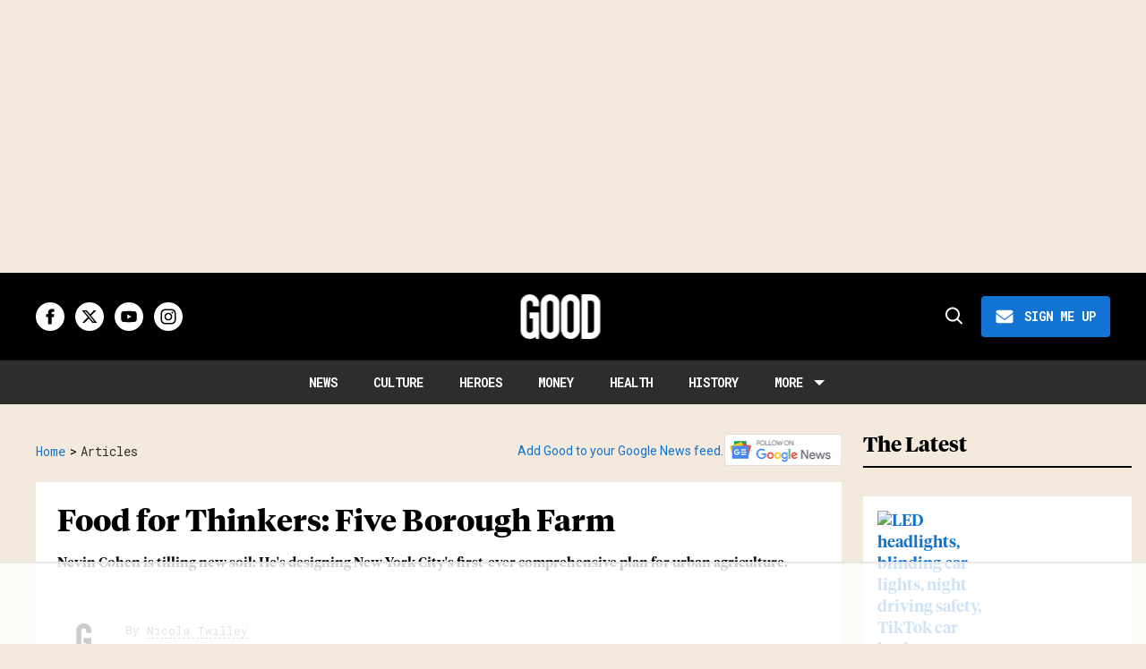

--- FILE ---
content_type: text/html; charset=utf-8
request_url: https://www.good.is/articles/food-for-thinkers-five-borough-farm
body_size: 107076
content:
<!DOCTYPE html><!-- Powered by RebelMouse. https://www.rebelmouse.com --><html lang="en"><head prefix="og: https://ogp.me/ns# article: https://ogp.me/ns/article#"><script type="application/ld+json">{"@context":"https://schema.org","@type":"BreadcrumbList","itemListElement":[{"@type":"ListItem","id":"https://www.good.is/","item":"https://www.good.is/","name":"Home","position":1},{"@type":"ListItem","id":"https://www.good.is/articles","item":"https://www.good.is/articles","name":"Articles","position":2}]}</script><script type="application/ld+json">{"@context":"https://schema.org","@type":"NewsArticle","articleSection":"Articles","author":{"@type":"Person","description":"","identifier":"26928836","image":{"@type":"ImageObject","url":"https://www.good.is/res/avatars/default"},"name":"Nicola Twilley","url":"https://www.good.is/writer/nicola-twilley"},"dateModified":"2019-08-01T16:21:20Z","datePublished":"2011-01-24T15:30:00Z","description":"Urban Omnibus is a smart website. It's one of the few places on the internet dedicated to examining the city (in this case, New York City) in terms of its guts: shedding light on invisible urban processes, such as the bottom-up phenomena of Naturally Occurring Retirement Communities, and exploring m...","headline":"Food for Thinkers: Five Borough Farm","image":[{"@type":"ImageObject","url":""}],"keywords":["environment","cities","urban agriculture","community development","nevin cohen","food for thinkers","urban omnibus","varick shute","five borough farm","agriculture","food and drink"],"mainEntityOfPage":{"@id":"https://www.good.is/articles/food-for-thinkers-five-borough-farm","@type":"WebPage"},"publisher":{"@type":"Organization","logo":{"@type":"ImageObject","url":"https://www.good.is/media-library/eyJhbGciOiJIUzI1NiIsInR5cCI6IkpXVCJ9.eyJpbWFnZSI6Imh0dHBzOi8vYXNzZXRzLnJibC5tcy81NTMwNjcxMy9vcmlnaW4ucG5nIiwiZXhwaXJlc19hdCI6MTgyNDg4MTMyOX0.ibTrP9QYn7Y-JmvTT2wstClyRqYQM1lnG7pVhB5nviw/image.png?width=210"},"name":"GOOD"},"url":"https://www.good.is/articles/food-for-thinkers-five-borough-farm"}</script><style>article, aside, details, figcaption, figure, footer, header, hgroup, nav, section{display:block;}html{-webkit-text-size-adjust:100%;-ms-text-size-adjust:100%;}body{margin:0;line-height:1.4;}body, button, input, select, textarea{;}::-moz-selection{background:#145a7c;color:#fff;text-shadow:none;}::selection{background:#145a7c;color:#fff;text-shadow:none;}:focus{outline:5px auto #2684b1;}a:hover, a:active{outline:0;}b, strong{font-weight:bold;}blockquote{margin:1em 40px;}hr{display:block;height:1px;border:0;border-top:1px solid #ccc;margin:1em 0;padding:0;}q:before, q:after{content:"";content:none;}small{font-size:85%;}ul, ol{margin:1em 0;padding:0 0 0 40px;}nav ul, nav ol{list-style:none;list-style-image:none;margin:0;padding:0;}img{border:0;-ms-interpolation-mode:bicubic;vertical-align:middle;}svg:not(:root){overflow:hidden;}form{margin:0;}button, input{line-height:normal;}button, input[type="button"], input[type="reset"], input[type="submit"]{cursor:pointer;-webkit-appearance:button;}input[type="search"]::-webkit-search-decoration{-webkit-appearance:none;}button::-moz-focus-inner, input::-moz-focus-inner{border:0;padding:0;}input:invalid, textarea:invalid{background-color:#fccfcc;}.hidden{visibility:hidden;display:none !important;}.visuallyhidden.focusable:active, .visuallyhidden.focusable:focus{clip:auto;height:auto;margin:0;overflow:visible;position:static;width:auto;}.clearfix:before, .clearfix:after{content:"";}.clearfix:after{clear:both;}.clearfix{zoom:1;}html{font-size:11px;font-family:Helvetica;line-height:1.4;color:#1f1f1f;font-weight:normal;}body, button, input, select, textarea{font-family:Helvetica;color:#1f1f1f;}.col, body{font-size:1.6rem;line-height:1.4;}a{color:#4267b2;text-decoration:none;}a:hover{color:#1f1f1f;}.with-primary-color{color:#4267b2;}.with-primary-color:hover{color:#1f1f1f;}.js-tab, .js-keep-reading, .js-toggle{cursor:pointer;}button:focus, input[type="text"], input[type="email"]{outline:0;}audio, canvas, iframe, img, svg, video{vertical-align:middle;max-width:100%;}.main{position:relative;overflow:hidden;}.display-block{display:block;}.cover-all{position:absolute;width:100%;height:100%;}.fa{font-family:FontAwesome, fontawesome-mini !important;}.fa.fa-instagram{font-size:1.15em;}.fa-googleplus:before{content:"";}.post-partial, .overflow-visible{overflow:visible !important;}.js-expandable.expanded .js-expand, .js-expandable:not(.expanded) .js-contract{display:none;}.js-scroll-trigger{display:block;width:100%;}.color-inherit:hover, .color-inherit{color:inherit;}.js-appear-on-expand{transition:all .35s;height:0;overflow:hidden;opacity:0;}.content-container{display:none;}.logged-out-user .js-appear-on-expand{height:0;opacity:0;}.h1, .h2{margin:0;padding:0;font-size:1em;font-weight:normal;}.runner-spinner:before{content:"";display:block;padding-top:100%;}.sm-mt-0:not(:empty):before, .sm-mt-1:not(:empty):before, .sm-mt-2:not(:empty):before, .sm-mb-0:not(:empty):after, .sm-mb-1:not(:empty):after, .sm-mb-2:not(:empty):after, .md-mt-0:not(:empty):before, .md-mt-1:not(:empty):before, .md-mt-2:not(:empty):before, .md-mb-0:not(:empty):after, .md-mb-1:not(:empty):after, .md-mb-2:not(:empty):after, .lg-mt-0:not(:empty):before, .lg-mt-1:not(:empty):before, .lg-mt-2:not(:empty):before, .lg-mb-0:not(:empty):after, .lg-mb-1:not(:empty):after, .lg-mb-2:not(:empty):after{content:"";display:block;overflow:hidden;}.sm-mt-0:not(:empty):before{margin-bottom:0;}.sm-mt-1:not(:empty):before{margin-bottom:-10px;}.sm-mt-1 > *{margin-top:10px;}.sm-mt-2:not(:empty):before{margin-bottom:-20px;}.sm-mb-0:not(:empty):after{margin-top:0;}.sm-mb-1:not(:empty):after{margin-top:-10px;}.sm-mb-1 > *{margin-bottom:10px;}.sm-mb-2:not(:empty):after{margin-top:-20px;}.sm-mb-2 > *{margin-bottom:20px;}@media (min-width: 768px){.md-mt-0:not(:empty):before{margin-bottom:0;}}@media (min-width: 768px){.md-mt-1:not(:empty):before{margin-bottom:-10px;}}@media (min-width: 768px){.md-mt-2:not(:empty):before{margin-bottom:-20px;}}@media (min-width: 768px){.md-mb-0:not(:empty):after{margin-top:0;}}@media (min-width: 768px){.md-mb-1:not(:empty):after{margin-top:-10px;}}@media (min-width: 768px){.md-mb-2:not(:empty):after{margin-top:-20px;}}@media (min-width: 1024px){.lg-mt-0:not(:empty):before{margin-bottom:0;}}@media (min-width: 1024px){.lg-mt-1:not(:empty):before{margin-bottom:-10px;}}@media (min-width: 1024px){.lg-mt-2:not(:empty):before{margin-bottom:-20px;}}@media (min-width: 1024px){.lg-mb-0:not(:empty):after{margin-top:0;}}@media (min-width: 1024px){.lg-mb-1:not(:empty):after{margin-top:-10px;}}@media (min-width: 1024px){.lg-mb-2:not(:empty):after{margin-top:-20px;}}.mb-2 > *{margin-bottom:20px;}.mb-2 > :last-child{margin-bottom:0;}.v-sep > *{margin-bottom:20px;}@media (min-width: 768px){.v-sep > *{margin-bottom:40px;}}.v-sep > :last-child{margin-bottom:0;}@media only screen and (min-width: 768px){.hide-tablet-and-desktop{display:none !important;}}.row.px10{margin-left:-10px;margin-right:-10px;}.row.px10 > .col{padding-left:10px;padding-right:10px;}.row.px20{;}.row.px20 > .col{;}.row{margin-left:auto;margin-right:auto;overflow:hidden;}.row:after{content:"";display:table;clear:both;}.row:not(:empty){margin-bottom:-20px;}.col{margin-bottom:20px;}@media (min-width: 768px){.col{margin-bottom:40px;}}@media (min-width: 768px){.row:not(:empty){margin-bottom:-40px;}}.row .col{;}.row .col.s12{width:100%;}@media only screen and (min-width: 768px){.row .col.m12{width:100%;}}@media only screen and (min-width: 1024px){.row .col.l3{width:25%;}}@media only screen and (min-width: 1024px){.row .col.l4{width:33.3333%;}}@media only screen and (min-width: 1024px){.row .col.l8{width:66.6667%;}}@media only screen and (min-width: 1024px){.row .col.l9{width:75%;}}@media only screen and (min-width: 1024px){.row .col.l12{width:100%;}}.widget{position:relative;box-sizing:border-box;}.widget:hover .widget__headline a{color:#1f1f1f;}.widget__headline{font-family:Helvetica;color:#1f1f1f;cursor:pointer;}.widget__headline-text{font-family:inherit;color:inherit;word-break:break-word;}.image, .widget__image{background-position:center;background-repeat:no-repeat;background-size:cover;display:block;z-index:0;}.widget__product-buy-btn:hover{color:#fff;}.rebellt-item.parallax.has-description:before, .rebellt-item.parallax.has-description:after{content:"";display:block;padding-bottom:100%;}.rebellt-item.parallax.has-description.is--mobile:before, .rebellt-item.parallax.has-description.is--mobile:after{padding-bottom:90vh;}.rebellt-ecommerce--btn:hover{color:#fff;}.rebelbar.skin-simple .rebelbar__menu-toggle:hover{color:#1f1f1f;}.rebelbar.skin-simple .rebelbar__section-link:hover{color:#1f1f1f;}.menu-global{display:none;width:100%;position:fixed;z-index:3;color:#fff;background-color:#1a1a1a;height:100%;font-size:1.8rem;overflow-y:auto;overflow-x:hidden;line-height:1.6em;}@media (min-width: 768px){.menu-global{display:block;max-width:320px;top:0;-webkit-transform:translate(-320px);transform:translate(-320px);transform:translate3d(-320px, 0, 0);}}@media (min-width: 768px){.menu-global, .all-content-wrapper{transition:transform .2s cubic-bezier(.2, .3, .25, .9);}}.menu-overlay{position:fixed;top:-100%;left:0;height:0;width:100%;cursor:pointer;visibility:hidden;opacity:0;transition:opacity .2s;}.rm-embed-container.rm-embed-tiktok blockquote > section:before{content:"";display:block;width:100%;height:300px;border-radius:8px;}.logo__image, .image-element__img, .rm-lazyloadable-image{max-width:100%;height:auto;}.logo__image, .image-element__img{width:auto;}.sharebar a:hover{text-decoration:none;color:#fff;}.sharebar.with-first-button-caption:not(.enable-panel) .share:first-child:after{content:"Share";padding-left:5px;vertical-align:middle;}.share-media-panel-pinit_share:hover{opacity:.9;}@media (min-width: 768px){.sharebar.with-first-button-caption:not(.enable-panel) .share:first-child:after{content:"Share this story";padding-left:10px;vertical-align:middle;text-transform:uppercase;}}.action-btn{display:block;font-size:1.6rem;color:#4267b2;cursor:pointer;border:2px solid #4267b2;border-color:#4267b2;border-radius:2px;line-height:1em;padding:1.6rem;font-weight:700;text-align:center;}.action-btn:hover{color:#1f1f1f;border:2px solid #1f1f1f;border-color:#1f1f1f;}.module-headline__text{font-size:3rem;font-weight:700;color:#909090;}@media (min-width: 768px){.module-headline__text{font-size:3.6rem;}}.search-form__text-input:focus, .search-form__submit:focus{border:0;-webkit-box-shadow:none;-moz-box-shadow:none;box-shadow:none;outline:0;}.search-widget{position:relative;}.search-widget__input, .search-widget__submit{border:none;padding:0;margin:0;color:#1f1f1f;background:none;font-size:inherit;line-height:inherit;}.social-links__link{line-height:0;border-radius:50%;text-align:center;position:relative;vertical-align:middle;color:#fff;}.social-links__link:hover{color:#fff;}.social-links__link > span{position:absolute;top:0;left:0;right:0;bottom:0;margin:auto;height:1em;}.body hr{display:none;}.tags{color:#4267b2;margin:0 -5px;}.tags__item{margin:5px;display:inline-block;}.tags .tags__item{line-height:1;}.shortcode-media .media-caption, .shortcode-media .media-photo-credit{display:block;}@media (min-width: 768px){.tags{margin:0 -10px;}}@media (min-width: 768px){.tags__item{margin:10px;}}.subscription-widget .social-links__link:hover{color:#1f1f1f;border-color:#1f1f1f;background:none;}.newsletter-element__submit:hover{opacity:.9;}.rm-breadcrumb__list{margin:0;padding:0;}.rm-breadcrumb__item{list-style-type:none;display:inline;}.rm-breadcrumb__item:last-child .rm-breadcrumb__separator{display:none;}.rm-breadcrumb__item:last-child .rm-breadcrumb__link, .rm-breadcrumb__link.disabled{;}.social-tab-i .share-fb:after, .social-tab-i .share-tw:after{content:none;}.social-tab-i .icons-share.fb:before{content:"";}.social-tab-i .icons-share.tw:before{content:"";}.social-tab-i .icons-share.pt:before{content:"";}.social-tab-i .icons-share.tl:before{content:"";}.social-tab-i .icons-share.em:before{content:"";}.social-tab-i .icons-share.sprite-shares-close:before{content:"";}.social-tab-i .icons-share.sprite-shares-share:before{content:"";}@media only screen and (min-width: 769px){.share-tab-img:hover .social-tab-i{display:block;}}.posts-custom .posts-wrapper:after{content:"";display:block;margin-bottom:-20px;}.posts-custom .widget{margin-bottom:20px;width:100%;}.posts-custom .widget__headline, .posts-custom .social-date{display:block;}.posts-custom .social-date{color:#a4a2a0;font-size:1.4rem;}.posts-custom[data-attr-layout_headline] .widget{vertical-align:top;}.posts-custom[data-attr-layout_headline="top"] .widget{vertical-align:bottom;}.posts-custom .posts-wrapper{margin-left:0;margin-right:0;}.posts-custom .widget{display:inline-block;}.posts-custom article{margin:0;box-sizing:border-box;font-size:1.6rem;line-height:1.4;}.posts-custom .widget__headline{font-size:1em;font-weight:700;word-wrap:break-word;}.posts-custom .widget__section{display:block;}.posts-custom .widget__head{position:relative;}.posts-custom .widget__head .widget__body{bottom:0;left:0;box-sizing:border-box;}.posts-custom .widget__subheadline *{display:inline;}.posts-custom .main-author__avatar, .posts-custom .social-author__avatar{float:left;border-radius:50%;margin-right:8px;height:30px;width:30px;min-width:30px;overflow:hidden;position:relative;}.posts-custom .main-author__name, .posts-custom .social-author__name{color:#1f1f1f;font-size:1.4rem;font-weight:700;line-height:1.4;display:inline;overflow:hidden;text-overflow:ellipsis;white-space:nowrap;position:relative;}.posts-custom .main-author__name:hover, .posts-custom .social-author__name:hover, .posts-custom .main-author__social-name:hover, .posts-custom .social-author__social-name:hover{color:#1f1f1f;}.posts-custom[data-attr-layout_carousel] .posts-wrapper:after{margin-bottom:0 !important;}.posts-custom .slick-arrow:before{position:absolute;left:0;right:0;width:13px;bottom:0;top:0;margin:auto;height:16px;}.posts-custom .slick-arrow:hover{background:#1f1f1f;opacity:1;}.posts-custom .slick-dots .slick-active button, .posts-custom .slick-dots button:hover{background:#1f1f1f;}.posts-custom hr{display:none;}.posts-custom{;}.posts-custom blockquote{border-left:5px solid #4267b2;border-left-color:#4267b2;color:#656565;padding:0 0 0 25px;margin:1em 0 1em 25px;}.posts-custom a{word-wrap:break-word;}.posts-custom .widget__shares{margin-left:-10px;margin-right:-10px;font-size:0;}.posts-custom .widget__shares .share{display:inline-block;line-height:0;font-size:1.5rem;text-align:center;position:relative;vertical-align:middle;color:#fff;}.posts-custom .widget__shares .share:hover{color:#fff;}.posts-custom .widget__shares i{position:absolute;top:0;left:0;right:0;bottom:0;margin:auto;height:1em;}.widget__shares button.share, .social-tab-buttons button.share{box-sizing:content-box;}.post-splash-custom .widget__shares .share:hover{color:#fff;}.post-authors__fb-like[fb-xfbml-state="rendered"]:before{content:"Like us on Facebook";line-height:20px;display:inline-block;vertical-align:middle;margin-right:15px;}.post-author{;}.post-author__avatar, .post-author__name{display:inline-block;vertical-align:middle;}.post-pager{display:table;width:100%;}.post-pager__btn:hover{background:#1f1f1f;color:#fff;}.post-pager__btn:hover .fa{padding:0 5px;}.list{display:block;margin-left:-1em;margin-right:-1em;padding:0;}.list__item{display:inline-block;padding:1em;}.widget__head .rm-lazyloadable-image{width:100%;}.share-plus:hover{background-color:#aaa;}.share-facebook, .share-fb{background-color:#1777f2;}.share-facebook:hover, .share-fb:hover{background-color:#318bff;}.share-twitter, .share-tw{background-color:#50abf1;}.share-twitter:hover, .share-tw:hover{background-color:#00a8e5;}.share-apple:hover{background-color:#333;}.share-linkedin{;}.share-linkedin:hover{background:#006da8;}.share-pinterest:hover{background:#bb2020;}.share-googleplus:hover{background-color:#c73c26;}.share-email{background-color:#5e7286;}.share-email:hover{background:#48596b;}.share-tumblr:hover{background-color:#243c53;}.share-sms:hover{background-color:#fd7e14;}.share-instagram{background-color:#3f729b;}.share-instagram:hover{background-color:#4b88b9;}.share-youtube{background-color:#cd201f;}.share-youtube:hover{background-color:#ea2524;}.share-linkedin{background-color:#0077b5;}.share-linkedin:hover{background-color:#005d8e;}.share-slack:hover{background-color:#0077b5;}.share-openid:hover{background-color:#e6881c;}@font-face {font-family: Tiempos Headline;font-weight: 700;font-style: normal;font-display: swap;unicode-range: U+??, U+131, U+152-153, U+2BB-2BC, U+2C6, U+2DA, U+2DC, U+2000-206F, U+2074, U+20AC, U+2122, U+2191, U+2193, U+2212, U+2215, U+FEFF, U+FFFD;src: url("https://partners.rebelmouse.com/upworthy/TiemposHeadline-Bold.woff") format("woff2");}@font-face {font-family: Roboto;font-weight: 400;font-style: normal;font-display: swap;unicode-range: U+??, U+131, U+152-153, U+2BB-2BC, U+2C6, U+2DA, U+2DC, U+304, U+308, U+329, U+2000-206F, U+20AC, U+2122, U+2191, U+2193, U+2212, U+2215, U+FEFF, U+FFFD;src: url("https://fonts.gstatic.com/s/roboto/v32/KFOmCnqEu92Fr1Mu4mxKKTU1Kg.woff2") format("woff2");}@font-face {font-family: Roboto Mono;font-weight: 400;font-style: normal;font-display: swap;unicode-range: U+??, U+131, U+152-153, U+2BB-2BC, U+2C6, U+2DA, U+2DC, U+304, U+308, U+329, U+2000-206F, U+20AC, U+2122, U+2191, U+2193, U+2212, U+2215, U+FEFF, U+FFFD;src: url("https://fonts.gstatic.com/s/robotomono/v23/L0xuDF4xlVMF-BfR8bXMIhJHg45mwgGEFl0_3vq_ROW4AJi8SJQt.woff2") format("woff2");}@font-face {font-family: Poppins;font-weight: 700;font-style: normal;font-display: swap;unicode-range: U+??, U+131, U+152-153, U+2BB-2BC, U+2C6, U+2DA, U+2DC, U+2000-206F, U+2074, U+20AC, U+2122, U+2191, U+2193, U+2212, U+2215, U+FEFF, U+FFFD;src: url("https://fonts.gstatic.com/s/poppins/v21/pxiByp8kv8JHgFVrLCz7Z1xlFd2JQEk.woff2") format("woff2");}:root{--primary-font-family:Tiempos Headline, serif;--secondary-font-family:Roboto, sans-serif;--tertiary-font-family:Roboto Mono, sans-serif;--container-width:1440px;--small-container-width:1250px;--container-min-padding:16px;--splash-post-mobile-adjustment-margin:-16px;}@media (min-width: 768px){:root{--container-min-padding:24px;}}@media (min-width: 1024px){:root{--container-min-padding:40px;}}:root{--vertical-spacing-level-1:32px;--vertical-spacing-level-2:24px;--vertical-spacing-level-3:16px;--horizontal-spacing-level-1:16px;--horizontal-spacing-level-2:0;--horizontal-spacing-level-3:16px;--vertical-spacing-between-post-items:16px;--horizontal-spacing-between-post-items:16px;}@media (min-width: 768px) and (max-width: 1023px){:root{--vertical-spacing-level-1:40px;--vertical-spacing-level-2:24px;--vertical-spacing-level-3:16px;--horizontal-spacing-level-1:32px;--horizontal-spacing-level-2:24px;--horizontal-spacing-level-3:16px;}}@media (min-width: 1024px){:root{--vertical-spacing-level-1:52px;--vertical-spacing-level-2:32px;--vertical-spacing-level-3:24px;--horizontal-spacing-level-1:40px;--horizontal-spacing-level-2:32px;--horizontal-spacing-level-3:24px;--horizontal-spacing-between-post-items:32px;}}.main, .row{overflow:initial;}a:hover{text-decoration:underline;}.clearfix:before, .clearfix:after{display:none;}body *{box-sizing:border-box;}button{padding:0;margin:0;border:0;background:none;}button:focus, input:focus{outline:1px solid #2684b1;box-sizing:border-box;}.sm-mb-2:not(:empty):after, .row:not(:empty), .col, .sm-mb-1 > *, .sm-mt-1:not(:empty):before, .sm-mb-1:not(:empty):after, .posts-custom .posts-wrapper:after, .mb-2 > *, .v-sep > *, .sm-mb-2 > *{margin-bottom:0;margin-top:0;}.sm-mb-2:not(:empty):after, .sm-mt-1:not(:empty):before, .sm-mb-1:not(:empty):after, .posts-custom .posts-wrapper:after, .sm-mb-2:not(:empty):after, .sm-mt-1:not(:empty):before, .sm-mb-1:not(:empty):after, .posts-custom .posts-wrapper:after{display:none;}.sm-mb-2:not(:empty):after, .row:not(:empty), .col, .sm-mb-1 > *, .sm-mt-1:not(:empty):before, .sm-mb-1:not(:empty):after, .posts-custom .posts-wrapper:after, .mb-2 > *, .sm-mt-1 > *{margin-top:0;margin-bottom:0;}.posts-custom:before, .posts-custom:after, .posts-wrapper:after, .posts-wrapper:before, .posts-custom article:before, .posts-custom article:not(:empty):after, .posts-custom article > .row:after, .posts-custom article > .row:before, .posts-custom .widget__body:after, .posts-custom .widget__body:before, .posts-custom .widget.col:after, .sm-mb-1:not(:empty):after, .row:after{display:none;}.row.px20{margin-left:0;margin-right:0;}.row.px20 > .col{padding-left:0;padding-right:0;}.posts-custom .widget, .posts-custom .widget .col, .posts-custom .widget__body, .posts-custom .widget__headline, .posts-custom .widget__head{margin:0;padding:0;}.widget > article .row{overflow:visible;margin:0;}.widget .row .col{float:none;margin:0;}.row .col{float:none;box-sizing:border-box;}.posts-custom .widget__shares, .list{margin-left:0;margin-right:0;}.social-links{margin:0;display:flex;justify-content:center;}.social-links__link{padding:0;height:32px;width:32px;font-size:18px;margin:0;display:inline-flex;align-items:center;justify-content:center;background-color:#0000;background-repeat:no-repeat !important;background-position:center !important;}.social-links__link:not(:last-child){margin-right:12px;}.social-links__link > span{display:none;}.posts-custom .widget__shares .share{border-radius:50%;padding:0;margin:0;height:32px;width:32px;background-repeat:no-repeat !important;background-position:center !important;}.widget__shares .share:focus{outline:none;}.posts-custom .widget__shares i, .posts-custom .widget__shares svg{display:none;}attribute_set{display:none !important;}a, t .btn, input, button{transition:all .1s;}p{margin:0 0 1em;}p:last-child{margin:0;}body{background-color:var(--background-color);font-family:var(--primary-font-family);color:var(--primary-text-color);font-size:10px;-webkit-font-smoothing:antialiased;-moz-osx-font-smoothing:grayscale;text-rendering:optimizelegibility;font-smooth:always;}html{margin-right:calc(100% - 100vw);overflow-x:hidden;}.posts-custom{font-family:var(--primary-font-family);}.page-headline__text, .custom-mobile-large-module-headline .module-headline__text, .search-modal-heading.ai-enabled, .text-large{font-family:var(--primary-font-family);font-size:28px;font-style:normal;font-weight:700;line-height:var(--small-line-height);}.widget .widget__headline{font-family:var(--primary-font-family);font-size:20px;font-style:normal;font-weight:700;line-height:var(--small-line-height);text-transform:none;}.from-your-site__headline:before, .body h2, .user-profile .site-title-edit, .newsletter-modal__headline, .module-headline__text, .container.post-page-container .splash_post .widget .widget__headline, .section_details_wrapper .page-headline__text, .search-modal-heading, .rebellt-ecommerce--price, .aside-top-5-module .module-headline.custom-desktop-medium-large-module-headline .module-headline__text, .podcast-name, .text-medium-large{font-family:var(--primary-font-family);font-size:23px;font-style:normal;font-weight:700;line-height:var(--small-line-height);text-transform:none;}.testimonials-wrapper .module-headline__text, .search-result .module-headline__text, .author_title, .recirculation_heading .text-element, .text-medium{font-family:var(--primary-font-family);font-size:20px;font-style:normal;font-weight:700;line-height:var(--small-line-height);}.widget__brief a strong, .widget__brief a{font-weight:normal !important;}.around-the-web__headline:before, .breaking--news__banner .posts-custom .widget__headline, .widget .widget__subheadline, .widget .widget__subheadline *, .recirculation_unit .widget .widget__headline, .newsletter .text-element, .text-small{font-family:var(--primary-font-family);font-size:15px;font-style:normal;font-weight:500;line-height:var(--small-line-height);}.extra-small-post-headline .widget .widget__headline, .aside-top-5-module .image-on-left .widget .row:before, .text-extra-small{font-family:var(--primary-font-family);font-weight:600;font-size:14px;line-height:var(--small-line-height);}.article .body ol li:before, .author_about_html, .search-ai-powered, .profilepage__socials, .embed_blur_overflow p, .text-label{font-family:var(--secondary-font-family);font-weight:400;font-size:14px;line-height:var(--small-line-height);letter-spacing:0;}.search-detail .search-widget__input, .search__wrapper .search-widget__input{font-family:var(--secondary-font-family);font-weight:400;font-size:16px;line-height:var(--small-line-height);letter-spacing:0;}.testimonial-text .ql-editor, .article .body-description blockquote, .text-article-quote{font-family:var(--secondary-font-family);font-size:16px;font-style:italic;font-weight:400;line-height:var(--large-line-height);}.rm-breadcrumb__item, .rm-breadcrumb__link, .rm-breadcrumb__separator, .text-breadcrumb{font-family:var(--tertiary-font-family);font-size:14px;font-style:normal;font-weight:400;line-height:var(--small-line-height);text-transform:capitalize;}.widget .widget__section, .post-tags-primary-link, .article .tags:before, .tags__item, .text-article-cards-primary-tag{font-family:var(--tertiary-font-family);font-size:12px;font-style:normal;font-weight:500;line-height:var(--small-line-height);letter-spacing:1px;text-transform:uppercase;}.testimonial-author .ql-editor, .widget .social-author__name, .author-date-byline, .post-date, .author_job_title, .widget__shares:before, .text-article-cards-author_name{font-family:var(--tertiary-font-family);font-size:13px;font-style:normal;font-weight:400;line-height:var(--small-line-height);}.widget .social-date, .widget .social-date-modified, .text-article-cards-date{font-family:var(--tertiary-font-family);font-size:12px;font-style:normal;font-weight:400;line-height:var(--small-line-height);}.article .media-caption, .article .media-caption p, .widget .photo-caption, .widget .photo-caption *, .photo-info .media-caption, .photo-info .media-photo-credit, .text-article-caption{font-family:var(--secondary-font-family);font-size:12px;font-weight:400;line-height:var(--small-line-height);text-transform:none;}.widget .photo-caption *{font-style:italic;}.article .media-photo-credit, .article .media-photo-credit p, .widget .photo-credit, .widget .photo-credit *, .text-article-credit{font-family:var(--secondary-font-family);font-size:12px;font-style:normal;font-weight:400;line-height:var(--small-line-height);}.article .body-description, .hamburger .search-widget .search-widget__input, .around-the-web__link, .from-your-site__link, .user-profile .site-bio, .newsletter-description .text-element, .newsletter-testimonial .ql-editor, .text-article-paragraph{font-family:var(--secondary-font-family);font-size:16px;font-style:normal;font-weight:400;line-height:var(--large-line-height);}.breaking--news__banner .posts-custom .widget__headline-text:after, .text-button-xs{font-family:var(--tertiary-font-family);font-size:10px;font-style:normal;font-weight:700;line-height:var(--large-line-height);text-transform:uppercase;}.btn, .text-button-s{font-family:var(--tertiary-font-family);font-size:12px;font-style:normal;font-weight:700;line-height:var(--large-line-height);text-transform:uppercase;}.btn.button-load-more, .search-widget__submit:after{font-family:var(--tertiary-font-family);font-size:16px;font-style:normal;font-weight:700;line-height:var(--large-line-height);text-transform:uppercase;}.full_bio, .sticky-newsletter .newsletter-element__submit, .podcast-url, .text-button-M{font-family:var(--tertiary-font-family);font-size:14px;font-style:normal;font-weight:700;line-height:var(--large-line-height);text-transform:uppercase;}.btn-wrapper > .text-element, .search-detail .search-widget__submit, .article .body-description .widget__show-more, .keep_reading_link, .newsletter-modal .newsletter-element__submit, .wrap-404 .btn, .search__wrapper .search-widget__submit:after, .rebellt-ecommerce--btn, .newsletter-element__submit, .text-button-large{font-family:var(--tertiary-font-family);font-size:16px;font-style:normal;font-weight:700;line-height:var(--large-line-height);text-transform:uppercase;}.navbar .menu_item .text-element, .topbar_row_1 .list, .text-navbar-section-links, .hamburger-links .list{font-family:var(--tertiary-font-family);font-size:14px;font-style:normal;font-weight:700;text-transform:uppercase;line-height:var(--small-line-height);}.navbar .menu__dropdown .list, .hamburger .menu_item .text-element, .hamburger .menu__dropdown .list__item, .text-navbar-subsection-links{font-family:var(--tertiary-font-family);font-size:14px;font-style:normal;font-weight:600;letter-spacing:1.4px;text-transform:uppercase;line-height:var(--small-line-height);}.footer .list__item, .footer__newsletter .newsletter-element__form input, .hamburger .footer-links .list, .hamburger-social .text-element, .footer__inner .text-element, .text-footer-links{font-family:var(--tertiary-font-family);font-size:14px;font-style:normal;font-weight:400;line-height:1.4;}@media (min-width: 1024px){.extra-small-post-headline .widget .widget__headline{font-size:15px;font-weight:500;}}@media (min-width: 1024px){.smaller-headline .image-on-left .widget .widget__headline, .widget .widget__headline, .latest-posts.custom-desktop-medium-large-module-headline .module-headline__text, .article .body-description .rebellt-ecommerce h3[data-role="headline"], .wrap-404 .text-medium{font-size:23px;}}@media (min-width: 1024px){.btn, .text-button-large{font-family:var(--tertiary-font-family);font-size:16px;font-style:normal;font-weight:700;line-height:var(--large-line-height);text-transform:uppercase;}}@media (min-width: 1024px){.btn.subscribe, .text-button-M{font-size:14px;}}@media (min-width: 1024px){.aside-top-5-module .numbered-post .widget__headline{font-size:14px;font-style:normal;font-weight:600;line-height:var(--small-line-height);}}@media (min-width: 1024px){.splash_post .widget .widget__headline, .custom-desktop-large-post-headline .widget .widget__headline, .user-profile .site-title-edit, .custom-desktop-large-post-headline.headline-top .widget .widget__headline, .from-your-site__headline:before, .newsletter-modal__headline, .section_details_wrapper .page-headline__text, .page-headline__text, .container.post-page-container .splash_post .widget .widget__headline, .post-page-container .custom-desktop-large-post-headline .widget .widget__headline, text-large{font-family:var(--primary-font-family);font-size:34px;font-style:normal;font-weight:700;line-height:var(--small-line-height);}}@media (min-width: 1024px){.custom-desktop-medium-large-post-headline .widget .widget__headline, .wrap-404 h2, .around-the-web__headline:before, .custom-desktop-medium-large-module-headline .module-headline__text, .search-page.smaller-headline .image-on-left .widget .widget__headline .highlight, .text-medium-large{font-family:var(--primary-font-family);font-size:26px;font-style:normal;font-weight:700;line-height:var(--small-line-height);}}@media (min-width: 1024px){.module-headline__text--newsletter, .module-headline__text, .body h2, .notfound-page.smaller-headline .image-on-left .widget .widget__headline, .author-module.smaller-headline .image-on-left .widget .widget__headline, .custom-desktop-medium-post-headline .widget .widget__headline, .search-modal-heading, .article-teaser .splash_post .widget .widget__headline, .custom-desktop-large-post-headline .widget .widget__headline, .search-page.smaller-headline .image-on-left .widget .widget__headline, .container_with_sidebar.smaller-headline .custom-desktop-large-post-headline .widget .widget__headline, .user-profile .site-title-edit{font-family:var(--primary-font-family);font-size:28px;font-style:normal;font-weight:700;line-height:var(--small-line-height);}}.widget .widget__headline, .widget .widget__subheadline, .module-headline__text, .posts-custom blockquote, .link-out-icon, .widget:hover .widget__headline a, .search-detail .search-widget__input, .search-detail .search-widget__input::placeholder, .search-ai-powered, .article .tags:before, .user-profile .site-title-edit, .newsletter-testimonial .ql-editor *, .primary-text-color{color:var(--primary-text-color);}.article .body-description blockquote, .author_job_title, .profilepage__socials, .search__wrapper .search-widget__input, .tags .tags__item, .newsletter .newsletter-element__input, .rm-breadcrumb__item.rm-breadcrumb__item--section, .rm-breadcrumb__list .rm-breadcrumb__item:last-child .rm-breadcrumb__link, .secondary-text-color{color:var(--secondary-text-color);}.posts-custom .widget__head .widget__body:has(.photo-credit){background-color:var(--secondary-text-color);}.photo-credit, .photo-credit a, .photo-credit a:hover, .photo-info .media-caption, .photo-info .media-photo-credit, .photo-info .media-caption a, .photo-info .media-photo-credit a, .media-caption, .media-photo-credit, .media-caption *, .media-photo-credit *, .photo-caption, .light-gray{color:var(--light-gray);}.widget .widget__section, .widget .social-author, .widget .social-date, .widget .social-date-modified, .widget .social-author__name, .widget .social-author__name:before, .hamburger .search-widget__input, .hamburger .search-widget__input::placeholder, .newsletter-modal .newsletter-element__input, .article .widget__shares:before, .author-date-byline, .post-date, .author-date-byline a, .tertiary-text-color{color:var(--tertiary-text-color);}.btn, .btn:hover, .action-btn:hover, .btn-wrapper > .text-element, .footer .list__item, .search-detail .search-widget__submit, .white-text-color, .footer__navigation_item .text-element, .footer__social .text-element, .footer__newsletter .text-element, .hamburger .menu_item a, .hamburger .menu_item a:hover, .hamburger-links .list a, .hamburger-links .list, .hamburger .footer-links .list a, .hamburger-social .text-element, .footer__inner .text-element, .breaking--news__banner .posts-custom .widget__headline, .breaking--news__banner .posts-custom .widget:hover .widget__headline a, .search__wrapper .search-widget__submit:after, .newsletter .newsletter-element__submit, .aside-top-5-module .image-on-left .widget .row:before, .hamburger .menu__dropdown .list__item, .search-modal-heading-byline, .search-modal-latest-stories .module-headline__text, .module-headline__text--newsletter, .newsletter .text-element, .sticky-newsletter, .podcast-, .search-modal-heading, .navbar .menu_item a, .navbar .menu_item a:hover, .navbar .menu_item .text-element, .hamburger .menu_item .text-element, .recirculation_heading, .tags .tags__item:hover{color:var(--white-color);}.navbar .menu_item a.list__item, .navbar .menu_item a.list__item:hover, .text-footer-links{color:var(--primary-text-color);}.post-tags-primary-link, .text-color-primary-accent-color, .headline-404, a, .posts-custom .widget__head .social-author__name, .rm-breadcrumb__link, .around-the-web__link, .from-your-site__link, .links-color, .navbar .dropdown-arrow:after, .wrap-404 h2 span, .module-headline__text span, .article .body-description .widget__show-more, .keep_reading_link, .highlight, .widget__brief > :last-child:after, .embed_blur_overflow p, .module-headline__text a:hover, .prmary-accent-color-as-color{color:var(--primary-accent-color);}.share-buttons .social-tab-i .share, .btn, .btn-wrapper > .text-element, .sticky-newsletter, .search-detail .search-widget__submit, .background-primary-color, .newsletter-modal .newsletter-element__submit, .search__wrapper .search-widget__submit, .article .widget__shares a, .article .widget__shares .share, .rebellt-ecommerce--btn, .aside-top-5-module .image-on-left .widget .row:before, .post-author .profilepage__socials .social-links__link, .tags .tags__item:hover, .recirculation_heading, .newsletter-testimonial .newsletter-element__submit, .newsletter .newsletter-element__submit, .topbar .social-links .social-links__link:hover{background-color:var(--primary-accent-color);}.recirculation_unit, .background-light-gray{background-color:var(--light-gray);}.article .body-description .widget__show-more, .keep_reading_link, .newsletter .newsletter-element__input, .footer .social-links .social-links__link, .hamburger .social-links .social-links__link, .hamburger .search-widget, .search-modal-latest-stories .widget, .sticky-newsletter .newsletter-element__input, .background-white-color, .social-links .social-links__link, .widget .row .col, .common, .module.module-with-bg.light-gray.aside-top-5-module, .image-on-left .widget .row .col, .headline-top .widget__head + .widget__body, .tags .tags__item{background-color:var(--white-color);}.hamburger, .footer, .from-your-site__link:before, .around-the-web__link:before, .breaking--news__banner .posts-custom .widget__body, .footer__newsletter .newsletter-element__form button, .rblad-goodis_sticky, .sticky-newsletter .newsletter-element__submit, .podcast-url, .article .body ol li:before, .article .body ul li:before, .article .widget__shares a, .article .widget__shares .share, .profilepage__socials .social-links .social-links__link, .podcast-url:hover, .background-primary-text-color{background-color:var(--primary-text-color);}.navbar .menu_item .dropdown-arrow{border-color:var(--white-color) transparent transparent transparent;}.main{background-color:var(--background-color);}.recirculation_heading{border-color:var(--secondary-accent-color);}.search-modal-heading{border-color:var(--white-color);}.search__wrapper .search-widget__input, .newsletter-modal .newsletter-element__input, .border-tertiary-text-color{border-color:var(--tertiary-text-color);}.tags .tags__item{border-color:var(--secondary-text-color);}.tags .tags__item:hover{border-color:var(--primary-accent-color);}.recirculation_unit .posts-custom .widget:first-child{;}.recirculation_unit{background-color:var(--tertiary-accent-color);}.recirculation_unit .posts-custom .widget:first-child{border-color:var(--secondary-accent-color);}.container{max-width:var(--container-width);margin:0 auto;padding:0 var(--container-min-padding);box-sizing:border-box;display:grid;width:100%;}.content-hidden{margin:0;margin-top:-1px;height:1px;width:1px;overflow:hidden;display:block;}.load-more-scroll-wrapper, .module{display:grid;}@media (max-width: 1700px){.container{max-width:1440px;}}.container_with_sidebar .row-wrapper > .row, .section_details_wrapper{display:grid;align-items:start;}.container_with_sidebar .row-wrapper > .row > .col{width:100%;}.main-column, .main-column .load-more-scroll-wrapper, .sidebar{display:grid;}.sidebar{display:none;}.sidebar:has(div){display:grid;}.sticky-wrapper .sticky-item{display:grid;}@media (min-width: 1024px){.sidebar.sticky-wrapper{display:block;height:100%;}}@media (min-width: 1024px){.sticky-wrapper .sticky-item{position:sticky;top:71px;display:grid;}}@media (min-width: 1024px){.container_with_sidebar .row-wrapper > .row{grid-template-columns:1fr minmax(300px, 32.059%);}}@media (min-width: 1024px){.row-span-2{grid-row:span 2;}}.module, .search-modal-latest-stories, .btn.button-load-more{margin-top:var(--vertical-spacing-level-1);}.module, .container, .main-column, .sidebar, .container_with_sidebar .row-wrapper > .row, .load-more-scroll-wrapper, .posts-custom .posts-wrapper, .load-more-scroll-wrapper + .rm-loadmore-placeholder, .posts-custom .posts-wrapper, .section_details_wrapper{grid-row-gap:var(--vertical-spacing-level-2);}.desktop-small-margin.tag-page, .container.post-page-container{margin-top:var(--vertical-spacing-level-3);}.numbered-post.image-on-left .posts-wrapper{grid-row-gap:var(--vertical-spacing-between-post-items);grid-column-gap:var(--vertical-spacing-between-post-items);}.container.post-page-container{grid-row-gap:var(--vertical-spacing-level-3);}.main-column .load-more-scroll-wrapper, .search__wrapper__inner, .posts-custom .posts-wrapper{grid-column-gap:var(--horizontal-spacing-level-2);}.container_with_sidebar .row-wrapper > .row{grid-column-gap:var(--horizontal-spacing-level-3);}.footer__navigation, .sidebar .newsletter .newsletter__container{grid-row-gap:var(--vertical-spacing-level-3);grid-column-gap:var(--horizontal-spacing-level-3);}.main-column > .btn.button-load-more, .container > .btn.button-load-more{margin-top:0;}.search__wrapper__inner .search-modal-heading-wrapper, .search-modal-latest-stories .module-headline__text, .only-headline .module-headline__text{margin-bottom:var(--vertical-spacing-level-2);}.widget .widget__body{padding:24px 16px;}.posts-custom .widget__section{margin-top:0;}.posts-custom .widget__section + .widget__headline, .posts-custom .widget__subheadline, .posts-custom .widget .body, .posts-custom .social-author, .posts-custom .social-date, .posts-custom .social-date-modified, .posts-custom .widget__shares{margin-top:var(--vertical-spacing-between-post-items);}.posts-custom .social-author{margin-right:var(--horizontal-spacing-between-post-items);}.article .body-description > *, .article .body-description p, .article .body-description h3[data-role="headline"]{margin:0 0 16px;}.footer__inner > :not(:last-child){;}.aside-top-5-module .module-headline__text{margin-bottom:16px;}@media (min-width: 768px){.module.module-with-bg.light-gray.aside-top-5-module{padding-top:var(--vertical-spacing-level-3);padding-bottom:var(--vertical-spacing-level-3);}}@media (min-width: 768px){.sticky-wrapper .sticky-item > :not(:last-child){margin-bottom:var(--vertical-spacing-level-2);}}@media (min-width: 1024px){.post-page-container .sidebar .posts-custom .posts-wrapper, .post-page-container.wide.container_with_sidebar{grid-row-gap:var(--vertical-spacing-between-post-items);}}@media (min-width: 1024px){.desktop-small-margin.tag-page, .post-page-container .sidebar.sticky-wrapper > * + *, .container.post-page-container{margin-top:var(--vertical-spacing-level-2);}}@media (min-width: 1024px){.post-with-sticky-share{padding-bottom:var(--vertical-spacing-level-2);}}@media (min-width: 1024px){.placeholder-a-block.module{margin-top:var(--vertical-spacing-level-1);margin-bottom:var(--vertical-spacing-level-1);}}@media (min-width: 1024px){.desktop-small-margin, .btn.button-load-more{margin-top:var(--vertical-spacing-level-2);}}@media (min-width: 1024px){.sidebar-small-margin .sidebar.sticky-wrapper > * + *, .sidebar.sticky-wrapper > * + *{margin-top:var(--vertical-spacing-level-3);}}@media (min-width: 1024px){.section_details_wrapper, .sidebar .posts-custom .posts-wrapper{grid-row-gap:var(--vertical-spacing-level-3);}}@media (min-width: 1024px){.wrap-404 .btn, .article .posts-custom .widget__head .widget__body{margin-top:0;}}@media (min-width: 1024px){.widget .widget__body{padding:24px;}}@media (min-width: 1024px){.article .posts-custom .widget__body{padding-left:24px;padding-right:24px;}}.modal-open-overlay{position:fixed;left:0;height:0;width:100%;cursor:pointer;visibility:hidden;opacity:0;transition:opacity .2s;top:0;}.placeholder-a-block{padding:26px 0 12px;background:none;display:flex;align-items:center;border-bottom:1px solid var(--additional, #d5d5d5);border-top:1px solid var(--additional, #d5d5d5);justify-content:center;flex-direction:column;position:relative;}.sidebar .placeholder-a-block{border:0;padding-bottom:0;}.rblad-rmdev_sticky:has(.rbl-ad.ams-sticky:not(:empty)){padding-top:32px;}.rblad-rmdev_sticky .rbl-ad.ams-sticky:before{padding-bottom:4px;margin-top:11px;background-color:var(--light-gray) !important;color:var(--tertiary-text-color) !important;}.rblad-goodis_sticky:has(.rbl-ad:not(:empty)){margin-top:64px;}.rbl-ad:before{position:absolute;margin-top:-18px;width:100%;left:0;text-align:center;}.rblad-goodis_sticky .rbl-ad:before{background-color:#282828e0;}@media (min-width: 768px){.placeholder-a-block{padding:27px 0;}}@media (min-width: 768px){.rblad-goodis_sticky:has(.rbl-ad:not(:empty)){margin-top:104px;}}.module-with-bg{padding-top:var(--vertical-spacing-level-2);padding-bottom:var(--vertical-spacing-level-2);}.module-headline__text, .page-headline__text{padding-bottom:8px;border-bottom:2px solid var(--primary-text-color);margin:0;}.module-headline a:hover{text-decoration:none;}.aside-top-5-module .module-headline__text{border:0;padding:0;}.search-modal-latest-stories .module-headline__text{;}.link-out-icon:after{transition:all .1s;content:"";display:inline-block;margin-left:8px;height:32px;width:32px;background-image:url("data:image/svg+xml,<svg%20xmlns=\"http://www.w3.org/2000/svg\"%20width=\"32\"%20height=\"33\"%20viewBox=\"0%200%2032%2033\"%20fill=\"none\"><g%20clip-path=\"url(%23clip0_7345_14019)\"><rect%20y=\"0.751953\"%20width=\"32\"%20height=\"32\"%20rx=\"16\"%20fill=\"transparent\"%20stroke=\"%231373D2\"%20stroke-width=\"1\"/><path%20d=\"M16.6527%208.91932L15.3473%2010.2247L20.9541%2015.8316L8.43505%2015.8316L8.43505%2017.6722L20.9541%2017.6722L15.3473%2023.279L16.6527%2024.5845L24.4853%2016.7519L16.6527%208.91932Z\"%20fill=\"%231579C0\"/></g><defs><clipPath%20id=\"clip0_7345_14019\"><rect%20y=\"0.751953\"%20width=\"32\"%20height=\"32\"%20rx=\"16\"%20fill=\"white\"/></clipPath></defs></svg>");background-size:contain;background-repeat:no-repeat;}.module-headline .link-out-icon:hover:after{background-image:url("data:image/svg+xml,<svg%20xmlns=\"http://www.w3.org/2000/svg\"%20width=\"32\"%20height=\"33\"%20viewBox=\"0%200%2032%2033\"%20fill=\"none\"><g%20clip-path=\"url(%23clip0_7345_14019)\"><rect%20y=\"0.751953\"%20width=\"32\"%20height=\"32\"%20rx=\"16\"%20fill=\"%231579C0\"/><path%20d=\"M16.6527%208.91932L15.3473%2010.2247L20.9541%2015.8316L8.43505%2015.8316L8.43505%2017.6722L20.9541%2017.6722L15.3473%2023.279L16.6527%2024.5845L24.4853%2016.7519L16.6527%208.91932Z\"%20fill=\"%23ffffff\"/></g><defs><clipPath%20id=\"clip0_7345_14019\"><rect%20y=\"0.751953\"%20width=\"32\"%20height=\"32\"%20rx=\"16\"%20fill=\"white\"/></clipPath></defs></svg>");}.btn, .search-detail .search-widget__submit, .btn-wrapper > .text-element, .breaking--news__banner .posts-custom .widget__headline-text:after, .keep_reading_link{padding:8px 16px;display:inline-flex;text-transform:uppercase;border-radius:4px;align-items:center;text-align:center;justify-content:center;}.btn svg{fill:pink;transition:all .4s;}.btn:hover, .btn a:hover, .btn-wrapper > .text-element a:hover{text-decoration:none;}.btn.button-load-more{display:block;width:fit-content;margin-left:auto;margin-right:auto;border:0;}.arrow-right .text-element:after{content:"";width:10px;display:inline-block;height:10px;margin-left:10px;background:url("data:image/svg+xml,<svg%20xmlns=\"http://www.w3.org/2000/svg\"%20width=\"12\"%20height=\"11\"%20viewBox=\"0%200%2012%2011\"%20fill=\"none\"><path%20d=\"M6.00001%200.165955L5.1159%201.0472L8.61473%204.54095H0.983765V5.79095H8.61473L5.1159%209.28471L6.00001%2010.166L11.0163%205.16595L6.00001%200.165955Z\"%20fill=\"white\"/></svg>") center no-repeat;}.btn.button-load-more, .keep_reading_link{padding:12px 24px;}.body-description .widget__show-more{display:none;}.snark-line:has(.keep_reading_link){display:grid;justify-content:center;width:100%;}@media (min-width: 1024px){.row-wrapper .button-load-more{position:relative;}}@media (min-width: 1024px){.btn, .search-detail .search-widget__submit, .btn-wrapper > .text-element{padding:12px 16px;}}@media (min-width: 1359px){.row-wrapper .button-load-more{position:relative;}}.rm-breadcrumb__separator{display:inline-block;margin:0 4px 0 5px;}.rm-breadcrumb__list, .rm-breadcrumb__item{display:flex;}.posts-custom .posts-wrapper{line-height:1;font-size:10px;display:grid;}.widget .widget__body{display:flex;flex-wrap:wrap;margin:0;}.author_image img{object-fit:cover;}.post-with-sticky-share .recirculation_post .widget:not(:has(.widget__head)) .row .col:before{content:"";line-height:1.4;display:block;background-color:#fafafa;background-image:url("https://www.good.is/media-library/origin-1-1-png.png?id=61013350&height=100&quality=90");background-repeat:no-repeat;background-size:cover;background-position:center;width:67px;height:67px;padding-bottom:0;}:not(.post-with-sticky-share) .widget:not(:has(.widget__head)) .row .col:before, .aside-below-post .aside-top-5-module .widget:not(:has(.widget__head)) .row .col:before{content:"";line-height:1.4;display:block;padding-bottom:56.25%;background-color:#fafafa;background-image:url("https://www.good.is/media-library/origin-1-1-png.png?id=61013350&height=200&quality=90");background-repeat:no-repeat;background-size:contain;background-position:center;}.post-with-sticky-share .widget:not(:has(.widget__head)) .row .col:before, .sticky-share .widget:not(:has(.widget__head)) .row .col:before, .static-page .widget:not(:has(.widget__head)) .row .col:before{content:"";display:none;}.tags .tags__item{border:1px solid;}.widget__brief img, .widget__brief .share-tab-img, .widget__brief br{display:none;}.widget .widget__body:empty{display:none;}.widget .widget__headline{width:100%;}.widget .widget__subheadline{width:100%;}.widget .widget__section:after{content:":";}.posts-custom .widget__head .widget__body:has(.photo-credit){padding:8px;}.widget .widget__section, .post-tags-primary-link{text-transform:uppercase;border-bottom:0px solid var(--primary-accent-color);}.widget .widget__section:hover{text-decoration:underline;}.widget .social-author__avatar{display:none;height:30px;width:30px;margin-right:10px;}.widget .social-author, .widget .social-date, .widget .social-date-modified{display:inline-flex;align-items:center;flex-wrap:wrap;}.widget .social-author__name:before{content:"By";padding-right:4px;display:inline-block;}.widget .social-author__name ~ .social-author__name:before{content:"& ";padding:0 4px 0 6px;}.widget .widget__body > .social-author, .widget .widget__body > .social-date, .widget .widget__body > .social-date-modified{width:auto;align-self:center;}.widget .social-author + .social-date .social-date__text:before, .widget .social-author + .social-date-modified .social-date-modified__text:before{display:inline-flex;content:"";}.posts-custom .widget__head .widget__body{position:relative;padding:8px;width:100%;background:none;display:block;font-size:12px;line-height:1;}.photo-caption, .photo-credit, .media-caption, .media-photo-credit, .photo-caption *, .photo-credit *, .media-caption *, .media-photo-credit *{display:inline;}.media-caption + .media-photo-credit:before, .widget .photo-caption + .photo-credit:before{content:"/";}@media (min-width: 1024px){.three-in-a-row .widget__head .widget__body:has(.photo-credit){padding:4px 8px;}}@media (min-width: 1024px){.posts-custom .widget__head .widget__body{padding-left:0;padding-right:0;}}.widget .social-author__name:hover:before{text-decoration:none;}.posts-custom .widget__head .widget__body:not(:has(.photo-credit)){padding:0;}.container_with_sidebar .article-teaser .widget__shares{display:none;}.image-on-left .widget .row .col{display:grid;grid-template-columns:152px 1fr;align-items:center;grid-column-gap:16px;padding:8px;}.image-on-left .widget .widget__body{padding:0 16px 0 0;row-gap:8px;}.image-on-left .widget .widget__body > *{margin-top:0;}.image-on-left .widget .social-author, .image-on-left .widget .social-date, .image-on-left .widget .social-date-modified, .image-on-left .widget .widget__subheadline{display:none;}.show-date .widget .social-author, .show-date .widget .social-date, .show-date .widget .social-date-modified{display:inline-flex;}.image-on-left .widget .widget__headline{display:-webkit-box;-webkit-line-clamp:3;-webkit-box-orient:vertical;overflow:hidden;visibility:visible;}.container_with_sidebar .widget__subheadline{;}@media (min-width: 768px){.image-on-left .widget .row .col{grid-template-columns:44.06% auto;padding:16px;}}@media (min-width: 768px){.image-on-left .widget .widget__body{row-gap:8px;}}@media (min-width: 768px){.container_with_sidebar .widget__subheadline{display:none !important;}}@media (min-width: 768px){.three-in-a-row .posts-wrapper{grid-template-columns:repeat(3, 1fr);}}.numbered-post{counter-reset:section;}.numbered-post .widget{counter-increment:section;}.aside-top-5-module .image-on-left .widget .row:before{position:absolute;content:counter(section);z-index:1;display:flex;width:27px;height:28px;justify-content:center;align-items:center;}.breaking--news__banner .posts-custom .widget__headline-text:after{content:"";display:inline-flex;margin-left:12px;width:32px;height:32px;background-image:url("data:image/svg+xml,<svg%20xmlns=\"http://www.w3.org/2000/svg\"%20width=\"17\"%20height=\"18\"%20viewBox=\"0%200%2017%2018\"%20fill=\"none\"><path%20d=\"M9.15259%201.16736L7.84716%202.47279L13.454%208.0796L0.934923%208.0796L0.934923%209.92026L13.454%209.92026L7.84716%2015.5271L9.15259%2016.8325L16.9852%208.99993L9.15259%201.16736Z\"%20fill=\"white\"/></svg>");background-repeat:no-repeat;background-position:center;padding:0;background-size:16px;}@media (min-width: 1024px){.breaking--news__banner .posts-custom .widget__headline-text:after{margin-left:8px;}}.search__wrapper{z-index:-1;opacity:0;position:fixed;left:0;line-height:40px;align-items:center;justify-content:center;margin:auto;max-width:1190px;right:0;top:0;bottom:0;box-sizing:border-box;overflow:auto;-ms-overflow-style:none;scrollbar-width:none;}.search__wrapper::-webkit-scrollbar{display:none;}.search-modal_close-pop-up{position:fixed;right:20px;top:20px;height:40px;width:40px;display:flex;align-items:flex-start;justify-content:flex-end;}.search__wrapper__inner{max-width:1190px;width:100%;display:grid;padding:160px 12px;opacity:0;transition:opacity .4s ease-in;}.search__wrapper .search-widget__input{text-indent:30px;background:#fff url("data:image/svg+xml,%3Csvg xmlns='http://www.w3.org/2000/svg' width='17' height='17' viewBox='0 0 17 17' fill='none'%3E%3Cpath fill-rule='evenodd' clip-rule='evenodd' d='M12.713 10.5593C14.3422 8.46698 14.195 5.4399 12.2716 3.51644C10.1888 1.43365 6.81189 1.43365 4.72909 3.51644C2.64629 5.59924 2.64629 8.97612 4.72909 11.0589C6.65255 12.9824 9.67966 13.1295 11.772 11.5004C11.781 11.5106 11.7904 11.5206 11.8001 11.5303L14.6286 14.3587C14.8889 14.6191 15.3111 14.6191 15.5714 14.3587C15.8317 14.0984 15.8317 13.6763 15.5714 13.4159L12.743 10.5875C12.7332 10.5778 12.7232 10.5684 12.713 10.5593ZM11.3287 4.45925C12.8909 6.02135 12.8909 8.55398 11.3287 10.1161C9.76666 11.6782 7.23399 11.6782 5.6719 10.1161C4.1098 8.55398 4.1098 6.02135 5.6719 4.45925C7.23399 2.89715 9.76666 2.89715 11.3287 4.45925Z' fill='%23757575'/%3E%3C/svg%3E") 12px no-repeat;}.search-modal-latest-stories .module-headline__text{text-align:center;border-width:0;border-style:solid;border-bottom-width:2px;border-color:var(--white-color);}.search-modal-heading{padding-bottom:8px;border-width:0;border-style:solid;border-bottom-width:2px;}.search-widget form{display:grid;grid-template-columns:1fr auto;grid-gap:12px;max-width:100%;margin-left:auto;margin-right:auto;}.search-widget__input{border-style:solid;border-width:1px;background-color:#fff;padding:0 12px;border-radius:var(--1x, 4px);background-size:15px 15px;background-position:12px;background-repeat:no-repeat;border-color:var(--tertiary-text-color);}.search-widget__submit{font-family:var(--primary-font-family) !important;}.search-widget__submit{position:relative;width:47px;height:47px;background-image:url("data:image/svg+xml,%3Csvg xmlns='http://www.w3.org/2000/svg' width='24' height='25' viewBox='0 0 24 25' fill='none'%3E%3Cpath fill-rule='evenodd' clip-rule='evenodd' d='M18.319 15.1409C20.7628 12.0024 20.542 7.46172 17.6569 4.57654C14.5327 1.45235 9.46734 1.45235 6.34315 4.57654C3.21895 7.70074 3.21895 12.7661 6.34315 15.8903C9.22833 18.7755 13.769 18.9962 16.9075 16.5525C16.921 16.5678 16.9351 16.5828 16.9497 16.5974L21.1924 20.84C21.5829 21.2306 22.2161 21.2306 22.6066 20.84C22.9971 20.4495 22.9971 19.8164 22.6066 19.4258L18.364 15.1832C18.3493 15.1686 18.3343 15.1545 18.319 15.1409ZM16.2426 5.99076C18.5858 8.3339 18.5858 12.1329 16.2426 14.4761C13.8995 16.8192 10.1005 16.8192 7.75736 14.4761C5.41421 12.1329 5.41421 8.3339 7.75736 5.99076C10.1005 3.64761 13.8995 3.64761 16.2426 5.99076Z' fill='white'/%3E%3C/svg%3E");background-repeat:no-repeat;background-position:center;background-size:24px 24px;}.search-modal-top-part{width:100%;display:flex;flex-direction:column;justify-content:center;align-items:center;}.search-container{max-width:1005px;width:100%;}.search-widget__submit.fa:before{display:none;}@media (min-width: 768px){.search-widget__submit{padding:12px 16px;display:inline-flex;border-radius:4px;align-items:center;text-align:center;justify-content:center;background-image:none;width:113px;height:50px;font-family:var(--primary-font-family) !important;}}@media (min-width: 768px){.search-widget__submit:after{content:"Search";display:block;}}@media (min-width: 768px){.search__wrapper__inner{margin:auto;}}.newsletter{padding:24px 16px;border:1px solid var(--primary-text-color);background:var(--primary-text-color);}.newsletter__container{display:flex;flex-direction:column;justify-content:center;align-items:center;grid-gap:24px;text-align:center;}.newsletter_heading{display:grid;grid-gap:1px;}.newsletter .module-headline__text{border:0;padding:0;margin:0;}@media (min-width: 1024px){.sidebar .newsletter{display:flex;flex:1;width:100%;flex-direction:column;justify-content:center;}}@media (min-width: 1024px){.container.wide.container_with_sidebar .sidebar.sticky-wrapper{gap:0;display:flex;flex-direction:column;}}@media (min-width: 1024px){.newsletter{padding:23px;}}body:has(.newsletter-element__form .notification) #notification{display:none !important;}.article .body .newsletter-element__form ul li:before{display:none;}.search-widget .show-error .search-widget__input::placeholder{color:#d02b25;opacity:1;}.show-error .search-widget__input::-moz-placeholder{color:#d02b25;}.share-facebook, .share-fb, .share-facebook:hover, .topbar .share-facebook:hover, .share-fb:hover{background-image:url("data:image/svg+xml,<svg%20xmlns=\"http://www.w3.org/2000/svg\"%20width=\"10\"%20height=\"18\"%20viewBox=\"0%200%2010%2018\"%20fill=\"none\"><path%20d=\"M0.787365%209.5542H2.74036V17.2258C2.74036%2017.3773%202.86898%2017.5%203.02772%2017.5H6.33909C6.49784%2017.5%206.62646%2017.3773%206.62646%2017.2258V9.59034H8.87159C9.01757%209.59034%209.14039%209.48582%209.15706%209.34746L9.49805%206.52315C9.50741%206.44545%209.48161%206.36763%209.42712%206.30934C9.37258%206.25099%209.29453%206.21759%209.21264%206.21759H6.62657V4.44718C6.62657%203.91349%206.92773%203.64286%207.52178%203.64286C7.60643%203.64286%209.21264%203.64286%209.21264%203.64286C9.37138%203.64286%209.5%203.52008%209.5%203.36867V0.776223C9.5%200.624758%209.37138%200.502029%209.21264%200.502029H6.88239C6.86595%200.501261%206.82945%200.5%206.77566%200.5C6.37134%200.5%204.96595%200.575732%203.8558%201.55022C2.62576%202.6301%202.79674%203.92309%202.8376%204.14727V6.21754H0.787365C0.628625%206.21754%200.5%206.34027%200.5%206.49173V9.27995C0.5%209.43142%200.628625%209.5542%200.787365%209.5542Z\"%20fill=\"%23ffffff\"/></svg>");}.share-twitter, .share-tw, .share-twitter:hover, .share-tw:hover, .topbar .share-twitter:hover{background-image:url("data:image/svg+xml,<svg%20xmlns=\"http://www.w3.org/2000/svg\"%20width=\"18\"%20height=\"14\"%20viewBox=\"0%200%2018%2014\"%20fill=\"none\"><path%20d=\"M13.8885%200H16.4953L10.8002%205.93026L17.5%2014H12.2533L8.1446%209.10574L3.44326%2014H0.834909L6.92632%207.65692L0.5%200H5.87825L9.5922%204.47354L13.8869%200H13.8885ZM12.9736%2012.5785H14.418L5.09417%201.34687H3.54413L12.9736%2012.5785Z\"%20fill=\"%23ffffff\"/></svg>");}.share-linkedin, .share-linkedin:hover{background-image:url("data:image/svg+xml,<svg%20xmlns=\"http://www.w3.org/2000/svg\"%20width=\"18\"%20height=\"18\"%20viewBox=\"0%200%2018%2018\"%20fill=\"none\"><path%20fill-rule=\"evenodd\"%20clip-rule=\"evenodd\"%20d=\"M2.16348%204.33318C0.967776%204.33318%200%203.36199%200%202.16598C0%200.97084%200.967776%200%202.16348%200C3.35604%200%204.32521%200.97084%204.32521%202.16598C4.32521%203.36199%203.35604%204.33318%202.16348%204.33318ZM18.0001%2018.0002H14.2722V12.1533C14.2722%2010.7583%2014.2467%208.96501%2012.3338%208.96501C10.3925%208.96501%2010.0952%2010.484%2010.0952%2012.0523V18.0002H6.36754V5.97691H9.94609V7.61959H9.99569C10.4935%206.67447%2011.7103%205.67773%2013.5252%205.67773C17.3027%205.67773%2018.0001%208.16791%2018.0001%2011.4051V18.0002ZM4.02796%2017.9998H0.297455V5.97656H4.02796V17.9998Z\"%20fill=\"%23ffffff\"/></svg>");}.share-instagram, .share-instagram:hover, .topbar .share-instagram:hover{background-image:url("data:image/svg+xml,<svg%20xmlns=\"http://www.w3.org/2000/svg\"%20width=\"18\"%20height=\"18\"%20viewBox=\"0%200%2018%2018\"%20fill=\"none\"><path%20d=\"M8.99663%202.03165C11.2667%202.03165%2011.5331%202.04177%2012.4304%202.08226C13.2601%202.11937%2013.7087%202.25769%2014.0089%202.37577C14.4069%202.53096%2014.6903%202.71314%2014.9871%203.01002C15.2839%203.30691%2015.4694%203.5903%2015.6212%203.98839C15.7359%204.28865%2015.8776%204.73735%2015.9147%205.56728C15.9552%206.46468%2015.9653%206.7312%2015.9653%209.00169C15.9653%2011.2722%2015.9552%2011.5387%2015.9147%2012.4361C15.8776%2013.266%2015.7393%2013.7147%2015.6212%2014.015C15.4661%2014.4131%2015.2839%2014.6965%2014.9871%2014.9934C14.6903%2015.2902%2014.4069%2015.4758%2014.0089%2015.6276C13.7087%2015.7423%2013.2601%2015.884%2012.4304%2015.9211C11.5331%2015.9616%2011.2667%2015.9717%208.99663%2015.9717C6.72659%2015.9717%206.46012%2015.9616%205.5629%2015.9211C4.73314%2015.884%204.28452%2015.7457%203.98433%2015.6276C3.58631%2015.4724%203.30298%2015.2902%203.00615%2014.9934C2.70933%2014.6965%202.52381%2014.4131%202.37202%2014.015C2.25734%2013.7147%202.11567%2013.266%202.07857%2012.4361C2.0381%2011.5387%202.02798%2011.2722%202.02798%209.00169C2.02798%206.7312%202.0381%206.46468%202.07857%205.56728C2.11567%204.73735%202.25397%204.28865%202.37202%203.98839C2.52718%203.5903%202.70933%203.30691%203.00615%203.01002C3.30298%202.71314%203.58631%202.52758%203.98433%202.37577C4.28452%202.26106%204.73314%202.11937%205.5629%202.08226C6.46012%202.0384%206.72996%202.03165%208.99663%202.03165ZM8.99663%200.5C6.68948%200.5%206.39941%200.510121%205.49206%200.550605C4.5881%200.59109%203.97083%200.736158%203.43115%200.945326C2.87123%201.16124%202.39901%201.45475%201.92679%201.92707C1.45456%202.39938%201.16448%202.87507%200.945238%203.43173C0.736111%203.97152%200.591071%204.58891%200.550595%205.49643C0.510119%206.40058%200.5%206.69071%200.5%208.99831C0.5%2011.3059%200.510119%2011.5961%200.550595%2012.5036C0.591071%2013.4077%200.736111%2014.0251%200.945238%2014.5683C1.16111%2015.1283%201.45456%2015.6006%201.92679%2016.0729C2.39901%2016.5452%202.8746%2016.8354%203.43115%2017.0547C3.97083%2017.2638%204.5881%2017.4089%205.49544%2017.4494C6.40278%2017.4899%206.68948%2017.5%209%2017.5C11.3105%2017.5%2011.5972%2017.4899%2012.5046%2017.4494C13.4085%2017.4089%2014.0258%2017.2638%2014.5689%2017.0547C15.1288%2016.8388%2015.601%2016.5452%2016.0732%2016.0729C16.5454%2015.6006%2016.8355%2015.1249%2017.0548%2014.5683C17.2639%2014.0285%2017.4089%2013.4111%2017.4494%2012.5036C17.4899%2011.5961%2017.5%2011.3093%2017.5%208.99831C17.5%206.68734%2017.4899%206.40058%2017.4494%205.49305C17.4089%204.58891%2017.2639%203.97152%2017.0548%203.42836C16.8389%202.86833%2016.5454%202.39601%2016.0732%201.9237C15.601%201.45138%2015.1254%201.16124%2014.5689%200.941953C14.0292%200.732784%2013.4119%200.587716%2012.5046%200.547232C11.5938%200.510121%2011.3038%200.5%208.99663%200.5Z\"%20fill=\"%23ffffff\"/><path%20d=\"M8.99662%204.63614C6.58829%204.63614%204.63194%206.58951%204.63194%209.00169C4.63194%2011.4139%206.58491%2013.3672%208.99662%2013.3672C11.4083%2013.3672%2013.3613%2011.4139%2013.3613%209.00169C13.3613%206.58951%2011.4083%204.63614%208.99662%204.63614ZM8.99662%2011.8322C7.43154%2011.8322%206.16329%2010.5637%206.16329%208.99832C6.16329%207.43293%207.43154%206.16442%208.99662%206.16442C10.5617%206.16442%2011.8299%207.43293%2011.8299%208.99832C11.8299%2010.5637%2010.5617%2011.8322%208.99662%2011.8322Z\"%20fill=\"%23ffffff\"/><path%20d=\"M13.5333%205.47955C14.0959%205.47955%2014.552%205.0234%2014.552%204.4607C14.552%203.898%2014.0959%203.44185%2013.5333%203.44185C12.9707%203.44185%2012.5147%203.898%2012.5147%204.4607C12.5147%205.0234%2012.9707%205.47955%2013.5333%205.47955Z\"%20fill=\"%23ffffff\"/></svg>");}.share-email, .share-email:hover{background-image:url("data:image/svg+xml,<svg%20xmlns=\"http://www.w3.org/2000/svg\"%20width=\"20\"%20height=\"14\"%20viewBox=\"0%200%2020%2014\"%20fill=\"none\"><path%20fill-rule=\"evenodd\"%20clip-rule=\"evenodd\"%20d=\"M19.0722%200.0469622L9.99999%206.39753L0.927747%200.0469622C1.03055%200.0163273%201.13857%200%201.24999%200H18.75C18.8614%200%2018.9694%200.0163273%2019.0722%200.0469622ZM20%202.60247V12.6C20%2013.3732%2019.4404%2014%2018.75%2014H1.25C0.559644%2014%200%2013.3732%200%2012.6V2.60247L9.29562%209.1094C9.72216%209.40798%2010.2778%209.40798%2010.7044%209.1094L20%202.60247Z\"%20fill=\"%23ffffff\"/></svg>");}.share-pinterest, .share-pinterest:hover{background-image:url("data:image/svg+xml,<svg%20xmlns=\"http://www.w3.org/2000/svg\"%20width=\"18\"%20height=\"18\"%20viewBox=\"0%200%2018%2018\"%20fill=\"none\"><path%20fill-rule=\"evenodd\"%20clip-rule=\"evenodd\"%20d=\"M0.681222%207.25691C-0.142512%2011.194%201.90263%2015.1702%205.58188%2016.7849C5.54517%2016.1295%205.59483%2015.4722%205.72957%2014.8299L6.82201%2010.1983C6.63734%209.77446%206.54475%209.3161%206.55039%208.85367C6.55039%207.59399%207.27953%206.65306%208.18778%206.65306C8.51593%206.64822%208.83016%206.78565%209.04962%207.03001C9.26908%207.27437%209.37234%207.60179%209.33285%207.92804C9.16898%208.95305%208.91823%209.96223%208.58333%2010.9446C8.48063%2011.3493%208.576%2011.7788%208.84027%2012.1018C9.10455%2012.4248%209.50632%2012.6029%209.92278%2012.5817C11.5356%2012.5817%2012.6144%2010.5137%2012.6144%208.06233C12.6144%206.20002%2011.3615%204.8052%209.08244%204.8052C7.98103%204.7613%206.90994%205.17221%206.11975%205.94178C5.32956%206.71135%204.88961%207.77206%204.90281%208.87577C4.87727%209.48189%205.07685%2010.076%205.46304%2010.5434C5.60289%2010.6575%205.65212%2010.8495%205.58442%2011.0169C5.54368%2011.1733%205.45031%2011.5498%205.41466%2011.6969C5.39967%2011.7898%205.34099%2011.87%205.25693%2011.9122C5.17287%2011.9545%205.07366%2011.9537%204.99024%2011.9102C3.80188%2011.4249%203.25184%2010.1252%203.25184%208.66242C3.25184%206.24847%205.28903%203.35258%209.31842%203.35258C12.5592%203.35258%2014.6923%205.70108%2014.6923%208.22213C14.6923%2011.5566%2012.8411%2014.0471%2010.1087%2014.0471C9.28276%2014.0693%208.50196%2013.6705%208.03499%2012.988C8.03499%2012.988%207.54267%2014.943%207.44081%2015.3246C7.24356%2015.969%206.95575%2016.582%206.58604%2017.1453C9.77737%2018.0982%2013.2304%2017.0943%2015.416%2014.5783C17.6016%2012.0623%2018.116%208.49887%2016.7315%205.46601C15.347%202.43315%2012.3193%200.491185%208.98907%200.50003C4.97199%200.500056%201.50496%203.31984%200.681222%207.25691Z\"%20fill=\"%23ffffff\"/></svg>");}.share-youtube, .share-youtube:hover, .topbar .share-youtube:hover{background-image:url("data:image/svg+xml,<svg%20xmlns=\"http://www.w3.org/2000/svg\"%20width=\"18\"%20height=\"14\"%20viewBox=\"0%200%2018%2014\"%20fill=\"none\"><path%20fill-rule=\"evenodd\"%20clip-rule=\"evenodd\"%20d=\"M17.4526%202.75367C17.2497%201.99455%2016.652%201.39678%2015.8928%201.1939C14.517%200.825195%208.99995%200.825195%208.99995%200.825195C8.99995%200.825195%203.48289%200.825195%202.10706%201.1939C1.34802%201.39678%200.750173%201.99455%200.547282%202.75367C0.178589%204.12949%200.178589%207.00015%200.178589%207.00015C0.178589%207.00015%200.178589%209.8707%200.547282%2011.2467C0.750173%2012.0057%201.34802%2012.6035%202.10706%2012.8065C3.48289%2013.1751%208.99995%2013.1751%208.99995%2013.1751C8.99995%2013.1751%2014.517%2013.1751%2015.8928%2012.8065C16.652%2012.6035%2017.2497%2012.0057%2017.4526%2011.2467C17.8213%209.8707%2017.8213%207.00015%2017.8213%207.00015C17.8213%207.00015%2017.8213%204.12949%2017.4526%202.75367ZM7.1956%209.60635L11.8068%207.00012L7.1956%204.39369V9.60635Z\"%20fill=\"%23ffffff\"/></svg>");}.share-tumblr, .share-tumblr:hover{background-image:url("data:image/svg+xml,<svg%20xmlns=\"http://www.w3.org/2000/svg\"%20width=\"12\"%20height=\"18\"%20viewBox=\"0%200%2012%2018\"%20fill=\"none\"><path%20d=\"M11.5%2016.9455L10.5768%2014.3768C10.2169%2014.5373%209.53414%2014.676%209.0305%2014.691H8.959C7.49521%2014.691%207.20843%2013.6635%207.19586%2012.9127V7.31025H11.0466V4.5855H7.21V0H4.40107C4.35471%200%204.27379%200.03825%204.26279%200.13425C4.10407%201.539%203.40007%204.00125%200.5%204.986V7.31025H2.42971V13.1918C2.42971%2015.183%203.97757%2018%208.046%2018L8.03736%2017.9985H8.17957C9.58286%2017.976%2011.1519%2017.4225%2011.5%2016.9455Z\"%20fill=\"%23ffffff\"/></svg>");}.share-reddit, .share-reddit:hover{background-image:url("data:image/svg+xml,<svg%20xmlns=\"http://www.w3.org/2000/svg\"%20width=\"20\"%20height=\"16\"%20viewBox=\"0%200%2020%2016\"%20fill=\"none\"><path%20d=\"M20%207.38465C20%206.02711%2018.8836%204.92312%2017.5109%204.92312C16.962%204.92312%2016.4406%205.10035%2016.0149%205.42158C14.626%204.46774%2012.8065%203.89912%2010.8712%203.75512L11.9154%201.33298L14.9533%202.03451C15.0504%202.96374%2015.837%203.69235%2016.8015%203.69235C17.8307%203.69235%2018.6683%202.86405%2018.6683%201.84621C18.6683%200.828365%2017.8307%206.04088e-05%2016.8015%206.04088e-05C16.1493%206.04088e-05%2015.5756%200.333597%2015.2421%200.83698L11.6914%200.0160604C11.3902%20-0.0516317%2011.0952%200.0997524%2010.9757%200.374213L9.53205%203.72189C7.44244%203.79328%205.45115%204.37543%203.94773%205.38958C3.53827%205.08927%203.03049%204.92312%202.48911%204.92312C1.11637%204.92312%200%206.02711%200%207.38465C0%208.28434%200.496578%209.09787%201.25825%209.5151C1.24829%209.62341%201.24456%209.73418%201.24456%209.84618C1.24456%2013.2394%205.15246%2016%209.95644%2016C14.7592%2016%2018.6683%2013.2394%2018.6683%209.84618C18.6683%209.75018%2018.6646%209.65541%2018.6584%209.56064C19.4698%209.15203%2020%208.3188%2020%207.38465ZM16.8015%201.23083C17.1437%201.23083%2017.4238%201.50652%2017.4238%201.84621C17.4238%202.1859%2017.1437%202.46159%2016.8015%202.46159C16.4592%202.46159%2016.1792%202.1859%2016.1792%201.84621C16.1792%201.50652%2016.4592%201.23083%2016.8015%201.23083ZM5.6005%209.23079C5.6005%208.55264%206.1593%208.00003%206.84505%208.00003C7.5308%208.00003%208.08961%208.55264%208.08961%209.23079C8.08961%209.91018%207.5308%2010.4616%206.84505%2010.4616C6.1593%2010.4616%205.6005%209.91018%205.6005%209.23079ZM12.8301%2013.3132C11.9714%2013.9274%2010.9633%2014.2351%209.95644%2014.2351C8.9496%2014.2351%207.94151%2013.9274%207.08276%2013.3132C6.80398%2013.1139%206.74176%2012.7286%206.94337%2012.4542C7.14499%2012.1797%207.53454%2012.1182%207.81207%2012.3163C9.09521%2013.2332%2010.8177%2013.2357%2012.1008%2012.3163C12.3783%2012.1182%2012.7666%2012.1772%2012.9695%2012.4542C13.1711%2012.7299%2013.1077%2013.1139%2012.8301%2013.3132ZM13.0678%2010.4616C12.3808%2010.4616%2011.8233%209.91018%2011.8233%209.23079C11.8233%208.55264%2012.3808%208.00003%2013.0678%208.00003C13.7548%208.00003%2014.3124%208.55264%2014.3124%209.23079C14.3124%209.91018%2013.7548%2010.4616%2013.0678%2010.4616Z\"%20fill=\"%23ffffff\"/></svg>");}.share-copy-link, .share-copy-link:hover{background-image:url("data:image/svg+xml,<svg%20xmlns=\"http://www.w3.org/2000/svg\"%20width=\"16\"%20height=\"16\"%20viewBox=\"0%200%2016%2016\"%20fill=\"none\"><path%20fill-rule=\"evenodd\"%20clip-rule=\"evenodd\"%20d=\"M9.42905%208.47635C9.57782%208.33249%2010.0978%207.81006%2010.4275%207.47883C10.5389%207.36689%2010.6286%207.27679%2010.6749%207.23051C11.0815%207.1981%2011.4688%207.02289%2011.7742%206.71752L13.533%204.95869C14.221%204.27063%2014.221%203.15506%2013.533%202.46701C12.8449%201.77895%2011.7294%201.77895%2011.0413%202.46701L9.28248%204.22584C8.97701%204.5313%208.80183%204.91842%208.76949%205.32511L7.52365%206.57095C7.09488%205.41394%207.35438%204.10197%208.25649%203.19985L10.0153%201.44102C11.27%200.186326%2013.3043%200.186326%2014.559%201.44102C15.8137%202.69572%2015.8137%204.72998%2014.559%205.98467L12.8001%207.7435C11.8984%208.64524%2010.5858%208.90446%209.42905%208.47635ZM8.47635%209.42909C8.90446%2010.5859%208.64524%2011.8985%207.7435%2012.8002L5.98467%2014.559C4.72998%2015.8137%202.69572%2015.8137%201.44102%2014.559C0.186326%2013.3043%200.186326%2011.2701%201.44102%2010.0154L3.19985%208.25654C4.10197%207.35443%205.41394%207.09492%206.57095%207.52369L5.32511%208.76953C4.91842%208.80188%204.5313%208.97706%204.22584%209.28253L2.46701%2011.0414C1.77895%2011.7294%201.77895%2012.845%202.46701%2013.533C3.15506%2014.2211%204.27063%2014.2211%204.95869%2013.533L6.71752%2011.7742C7.02289%2011.4688%207.1981%2011.0815%207.23051%2010.6749C7.27679%2010.6287%207.36689%2010.539%207.47883%2010.4276C7.81006%2010.0979%208.33249%209.57787%208.47635%209.42909ZM9.6489%205.3251L5.39839%209.57561C5.11507%209.85893%205.11507%2010.3183%205.39839%2010.6016C5.6817%2010.8849%206.14105%2010.8849%206.42437%2010.6016L10.6749%206.35108C10.9582%206.06777%2010.9582%205.60842%2010.6749%205.3251C10.3916%205.04178%209.93222%205.04178%209.6489%205.3251Z\"%20fill=\"%23ffffff\"/></svg>");}.share-flipboard, .share-flipboard:hover{background-image:url("data:image/svg+xml,<svg%20xmlns=\"http://www.w3.org/2000/svg\"%20width=\"14\"%20height=\"14\"%20viewBox=\"0%200%2014%2014\"%20fill=\"none\"><path%20d=\"M0.25%2013.75V0.25H13.75V4.75H8.75V9.25H4.75V13.75H0.25Z\"%20fill=\"%23ffffff\"/></svg>");}.share-whatsapp, .share-whatsapp:hover{background-image:url("data:image/svg+xml,<svg%20xmlns=\"http://www.w3.org/2000/svg\"%20width=\"16\"%20height=\"16\"%20viewBox=\"0%200%2016%2016\"%20fill=\"none\"><path%20fill-rule=\"evenodd\"%20clip-rule=\"evenodd\"%20d=\"M13.0097%202.96069C11.6804%201.62994%209.91279%200.896768%208.02945%200.895996C4.14894%200.895996%200.990611%204.05407%200.989096%207.93578C0.988553%209.17665%201.31275%2010.3878%201.92887%2011.4555L0.930054%2015.1037L4.66224%2014.1247C5.69054%2014.6855%206.84834%2014.9812%208.02665%2014.9816H8.02951C8.02928%2014.9816%208.02974%2014.9816%208.02951%2014.9816C11.9096%2014.9816%2015.0682%2011.8232%2015.0698%207.94141C15.0705%206.06021%2014.3389%204.29139%2013.0097%202.96069ZM8.02948%2013.7926H8.02711C6.97714%2013.7922%205.94726%2013.5101%205.04882%2012.9769L4.83517%2012.8501L2.62043%2013.4311L3.2116%2011.2718L3.07246%2011.0503C2.48671%2010.1187%202.17735%209.04184%202.17781%207.93618C2.17907%204.70986%204.80416%202.08505%208.03185%202.08505C9.5948%202.08554%2011.064%202.69503%2012.1688%203.8011C13.2736%204.90716%2013.8817%206.37737%2013.8811%207.94092C13.8798%2011.1675%2011.2548%2013.7926%208.02948%2013.7926Z\"%20fill=\"%23ffffff\"/><path%20fill-rule=\"evenodd\"%20clip-rule=\"evenodd\"%20d=\"M11.2392%209.40951C11.0633%209.32146%2010.1984%208.89595%2010.0372%208.8372C9.87597%208.7785%209.75868%208.74915%209.64143%208.92525C9.52417%209.10132%209.18703%209.49758%209.08441%209.61501C8.98181%209.73235%208.87916%209.74713%208.70329%209.65899C8.52739%209.57094%207.96057%209.38521%207.28866%208.7859C6.76568%208.31941%206.41265%207.74339%206.31%207.56723C6.2074%207.39116%206.29908%207.29597%206.38716%207.20823C6.46629%207.12938%206.56309%207.00278%206.65105%206.90004C6.73899%206.79736%206.76831%206.72392%206.82695%206.6066C6.88559%206.48917%206.8563%206.38643%206.81229%206.29841C6.76831%206.21036%206.41651%205.3445%206.26993%204.99221C6.12709%204.64924%205.98209%204.69571%205.87409%204.69025C5.77164%204.68514%205.65421%204.68408%205.53695%204.68408C5.4197%204.68408%205.22908%204.72812%205.06787%204.90419C4.90663%205.08032%204.45215%205.50594%204.45215%206.37172C4.45215%207.23761%205.0825%208.0741%205.17046%208.19147C5.2584%208.30893%206.41091%2010.0857%208.17556%2010.8477C8.59526%2011.029%208.92294%2011.1372%209.1784%2011.2182C9.59982%2011.3521%209.98331%2011.3332%2010.2864%2011.2879C10.6244%2011.2374%2011.3272%2010.8624%2011.4738%2010.4515C11.6204%2010.0406%2011.6204%209.68832%2011.5764%209.61498C11.5324%209.54162%2011.4151%209.49758%2011.2392%209.40951Z\"%20fill=\"%23ffffff\"/></svg>");}.share-tiktok, .share-tiktok:hover{background-image:url("data:image/svg+xml,<svg%20xmlns=\"http://www.w3.org/2000/svg\"%20width=\"16\"%20height=\"18\"%20viewBox=\"0%200%2016%2018\"%20fill=\"none\"><path%20d=\"M15.5%207.47143C14.0255%207.47493%2012.5872%207.01894%2011.3882%206.16788V12.1034C11.3878%2013.2028%2011.0489%2014.2758%2010.417%2015.179C9.78498%2016.0822%208.88999%2016.7726%207.85166%2017.1578C6.81333%2017.5429%205.68116%2017.6046%204.60653%2017.3345C3.5319%2017.0644%202.56604%2016.4754%201.83809%2015.6463C1.11015%2014.8172%200.654814%2013.7874%200.53298%2012.6948C0.411146%2011.6021%200.628618%2010.4986%201.15632%209.53176C1.68402%208.56496%202.49679%207.78095%203.48596%207.28458C4.47512%206.7882%205.59353%206.60311%206.69164%206.75406V9.73945C6.18915%209.58271%205.64956%209.58744%205.14993%209.75294C4.6503%209.91844%204.21618%2010.2363%203.90957%2010.661C3.60296%2011.0858%203.43954%2011.5957%203.44264%2012.1181C3.44574%2012.6405%203.61521%2013.1485%203.92685%2013.5696C4.23848%2013.9908%204.67634%2014.3035%205.1779%2014.4632C5.67946%2014.6228%206.21907%2014.6212%206.71967%2014.4586C7.22027%2014.296%207.65626%2013.9807%207.96538%2013.5578C8.2745%2013.1348%208.44093%2012.6258%208.44092%2012.1034V0.5H11.3882C11.3862%200.746808%2011.407%200.99328%2011.4505%201.2363C11.5529%201.7788%2011.7659%202.29489%2012.0763%202.75298C12.3868%203.21108%2012.7882%203.60155%2013.256%203.90053C13.9217%204.33696%2014.702%204.56958%2015.5%204.56941V7.47143Z\"%20fill=\"%23ffffff\"/></svg>");}.share-sms, .share-sms:hover{background-image:url("data:image/svg+xml,<svg%20xmlns=\"http://www.w3.org/2000/svg\"%20width=\"18\"%20height=\"16\"%20viewBox=\"0%200%2018%2016\"%20fill=\"none\"><path%20d=\"M9%200.5C4.30508%200.5%200.5%203.61719%200.5%207.46429C0.5%209.125%201.21055%2010.6451%202.39258%2011.8404C1.97754%2013.5279%200.589648%2015.0312%200.573047%2015.048C0.5%2015.125%200.480078%2015.2388%200.523242%2015.3393C0.566406%2015.4397%200.659375%2015.5%200.765625%2015.5C2.96699%2015.5%204.61719%2014.4353%205.43398%2013.779C6.51973%2014.1908%207.725%2014.4286%209%2014.4286C13.6949%2014.4286%2017.5%2011.3114%2017.5%207.46429C17.5%203.61719%2013.6949%200.5%209%200.5ZM4.75664%209.60714H4.35156C4.20547%209.60714%204.08594%209.48661%204.08594%209.33929V8.80357C4.08594%208.65625%204.20547%208.53571%204.35156%208.53571H4.75996C4.95918%208.53571%205.10527%208.41853%205.10527%208.31473C5.10527%208.2712%205.07871%208.22433%205.03555%208.1875L4.3084%207.55804C4.02617%207.31696%203.8668%206.9721%203.8668%206.61719C3.8668%205.90402%204.49766%205.32478%205.27461%205.32478H5.67969C5.82578%205.32478%205.94531%205.44531%205.94531%205.59263V6.12835C5.94531%206.27567%205.82578%206.39621%205.67969%206.39621H5.27129C5.07207%206.39621%204.92598%206.51339%204.92598%206.61719C4.92598%206.66071%204.95254%206.70759%204.9957%206.74442L5.72285%207.37388C6.00508%207.61496%206.16445%207.95982%206.16445%208.31473C6.16777%209.0279%205.53359%209.60714%204.75664%209.60714ZM11.125%209.33929C11.125%209.48661%2011.0055%209.60714%2010.8594%209.60714H10.3281C10.182%209.60714%2010.0625%209.48661%2010.0625%209.33929V7.0558L9.23906%208.92411C9.14277%209.12165%208.86055%209.12165%208.76426%208.92411L7.9375%207.0558V9.33929C7.9375%209.48661%207.81797%209.60714%207.67188%209.60714H7.14062C6.99453%209.60714%206.875%209.48661%206.875%209.33929V5.85714C6.875%205.5625%207.11406%205.32143%207.40625%205.32143H7.9375C8.14004%205.32143%208.32266%205.43527%208.4123%205.61607L9%206.80134L9.5877%205.61607C9.67734%205.43527%209.86328%205.32143%2010.0625%205.32143H10.5938C10.8859%205.32143%2011.125%205.5625%2011.125%205.85714V9.33929ZM12.7287%209.60714H12.3203C12.1742%209.60714%2012.0547%209.48661%2012.0547%209.33929V8.80357C12.0547%208.65625%2012.1742%208.53571%2012.3203%208.53571H12.7287C12.9279%208.53571%2013.074%208.41853%2013.074%208.31473C13.074%208.2712%2013.0475%208.22433%2013.0043%208.1875L12.2771%207.55804C11.9949%207.31696%2011.8355%206.9721%2011.8355%206.61719C11.8355%205.90402%2012.4664%205.32478%2013.2434%205.32478H13.6484C13.7945%205.32478%2013.9141%205.44531%2013.9141%205.59263V6.12835C13.9141%206.27567%2013.7945%206.39621%2013.6484%206.39621H13.24C13.0408%206.39621%2012.8947%206.51339%2012.8947%206.61719C12.8947%206.66071%2012.9213%206.70759%2012.9645%206.74442L13.6916%207.37388C13.9738%207.61496%2014.1332%207.95982%2014.1332%208.31473C14.1365%209.0279%2013.5057%209.60714%2012.7287%209.60714Z\"%20fill=\"%23ffffff\"/></svg>");}.topbar .share-facebook, .footer .share-facebook, .footer .share-facebook:hover, .hamburger .share-facebook, .hamburger .share-facebook:hover{background-image:url("data:image/svg+xml,<svg%20xmlns=\"http://www.w3.org/2000/svg\"%20width=\"10\"%20height=\"18\"%20viewBox=\"0%200%2010%2018\"%20fill=\"none\"><path%20d=\"M0.787365%209.5542H2.74036V17.2258C2.74036%2017.3773%202.86898%2017.5%203.02772%2017.5H6.33909C6.49784%2017.5%206.62646%2017.3773%206.62646%2017.2258V9.59034H8.87159C9.01757%209.59034%209.14039%209.48582%209.15706%209.34746L9.49805%206.52315C9.50741%206.44545%209.48161%206.36763%209.42712%206.30934C9.37258%206.25099%209.29453%206.21759%209.21264%206.21759H6.62657V4.44718C6.62657%203.91349%206.92773%203.64286%207.52178%203.64286C7.60643%203.64286%209.21264%203.64286%209.21264%203.64286C9.37138%203.64286%209.5%203.52008%209.5%203.36867V0.776223C9.5%200.624758%209.37138%200.502029%209.21264%200.502029H6.88239C6.86595%200.501261%206.82945%200.5%206.77566%200.5C6.37134%200.5%204.96595%200.575732%203.8558%201.55022C2.62576%202.6301%202.79674%203.92309%202.8376%204.14727V6.21754H0.787365C0.628625%206.21754%200.5%206.34027%200.5%206.49173V9.27995C0.5%209.43142%200.628625%209.5542%200.787365%209.5542Z\"%20fill=\"%23000000\"/></svg>");}.topbar .share-twitter, .footer .share-twitter, .footer .share-twitter:hover, .hamburger .share-twitter, .hamburger .share-twitter:hover{background-image:url("data:image/svg+xml,<svg%20xmlns=\"http://www.w3.org/2000/svg\"%20width=\"18\"%20height=\"14\"%20viewBox=\"0%200%2018%2014\"%20fill=\"none\"><path%20d=\"M13.8885%200H16.4953L10.8002%205.93026L17.5%2014H12.2533L8.1446%209.10574L3.44326%2014H0.834909L6.92632%207.65692L0.5%200H5.87825L9.5922%204.47354L13.8869%200H13.8885ZM12.9736%2012.5785H14.418L5.09417%201.34687H3.54413L12.9736%2012.5785Z\"%20fill=\"%23000000\"/></svg>");}.footer .share-linkedin, .footer .share-linkedin:hover, .hamburger .share-linkedin, .hamburger .share-linkedin:hover{background-image:url("data:image/svg+xml,<svg%20xmlns=\"http://www.w3.org/2000/svg\"%20width=\"18\"%20height=\"18\"%20viewBox=\"0%200%2018%2018\"%20fill=\"none\"><path%20fill-rule=\"evenodd\"%20clip-rule=\"evenodd\"%20d=\"M2.16348%204.33318C0.967776%204.33318%200%203.36199%200%202.16598C0%200.97084%200.967776%200%202.16348%200C3.35604%200%204.32521%200.97084%204.32521%202.16598C4.32521%203.36199%203.35604%204.33318%202.16348%204.33318ZM18.0001%2018.0002H14.2722V12.1533C14.2722%2010.7583%2014.2467%208.96501%2012.3338%208.96501C10.3925%208.96501%2010.0952%2010.484%2010.0952%2012.0523V18.0002H6.36754V5.97691H9.94609V7.61959H9.99569C10.4935%206.67447%2011.7103%205.67773%2013.5252%205.67773C17.3027%205.67773%2018.0001%208.16791%2018.0001%2011.4051V18.0002ZM4.02796%2017.9998H0.297455V5.97656H4.02796V17.9998Z\"%20fill=\"%23000000\"/></svg>");}.topbar .share-instagram, .footer .share-instagram, .footer .share-instagram:hover, .hamburger .share-instagram, .hamburger .share-instagram:hover{background-image:url("data:image/svg+xml,<svg%20xmlns=\"http://www.w3.org/2000/svg\"%20width=\"18\"%20height=\"18\"%20viewBox=\"0%200%2018%2018\"%20fill=\"none\"><path%20d=\"M8.99663%202.03165C11.2667%202.03165%2011.5331%202.04177%2012.4304%202.08226C13.2601%202.11937%2013.7087%202.25769%2014.0089%202.37577C14.4069%202.53096%2014.6903%202.71314%2014.9871%203.01002C15.2839%203.30691%2015.4694%203.5903%2015.6212%203.98839C15.7359%204.28865%2015.8776%204.73735%2015.9147%205.56728C15.9552%206.46468%2015.9653%206.7312%2015.9653%209.00169C15.9653%2011.2722%2015.9552%2011.5387%2015.9147%2012.4361C15.8776%2013.266%2015.7393%2013.7147%2015.6212%2014.015C15.4661%2014.4131%2015.2839%2014.6965%2014.9871%2014.9934C14.6903%2015.2902%2014.4069%2015.4758%2014.0089%2015.6276C13.7087%2015.7423%2013.2601%2015.884%2012.4304%2015.9211C11.5331%2015.9616%2011.2667%2015.9717%208.99663%2015.9717C6.72659%2015.9717%206.46012%2015.9616%205.5629%2015.9211C4.73314%2015.884%204.28452%2015.7457%203.98433%2015.6276C3.58631%2015.4724%203.30298%2015.2902%203.00615%2014.9934C2.70933%2014.6965%202.52381%2014.4131%202.37202%2014.015C2.25734%2013.7147%202.11567%2013.266%202.07857%2012.4361C2.0381%2011.5387%202.02798%2011.2722%202.02798%209.00169C2.02798%206.7312%202.0381%206.46468%202.07857%205.56728C2.11567%204.73735%202.25397%204.28865%202.37202%203.98839C2.52718%203.5903%202.70933%203.30691%203.00615%203.01002C3.30298%202.71314%203.58631%202.52758%203.98433%202.37577C4.28452%202.26106%204.73314%202.11937%205.5629%202.08226C6.46012%202.0384%206.72996%202.03165%208.99663%202.03165ZM8.99663%200.5C6.68948%200.5%206.39941%200.510121%205.49206%200.550605C4.5881%200.59109%203.97083%200.736158%203.43115%200.945326C2.87123%201.16124%202.39901%201.45475%201.92679%201.92707C1.45456%202.39938%201.16448%202.87507%200.945238%203.43173C0.736111%203.97152%200.591071%204.58891%200.550595%205.49643C0.510119%206.40058%200.5%206.69071%200.5%208.99831C0.5%2011.3059%200.510119%2011.5961%200.550595%2012.5036C0.591071%2013.4077%200.736111%2014.0251%200.945238%2014.5683C1.16111%2015.1283%201.45456%2015.6006%201.92679%2016.0729C2.39901%2016.5452%202.8746%2016.8354%203.43115%2017.0547C3.97083%2017.2638%204.5881%2017.4089%205.49544%2017.4494C6.40278%2017.4899%206.68948%2017.5%209%2017.5C11.3105%2017.5%2011.5972%2017.4899%2012.5046%2017.4494C13.4085%2017.4089%2014.0258%2017.2638%2014.5689%2017.0547C15.1288%2016.8388%2015.601%2016.5452%2016.0732%2016.0729C16.5454%2015.6006%2016.8355%2015.1249%2017.0548%2014.5683C17.2639%2014.0285%2017.4089%2013.4111%2017.4494%2012.5036C17.4899%2011.5961%2017.5%2011.3093%2017.5%208.99831C17.5%206.68734%2017.4899%206.40058%2017.4494%205.49305C17.4089%204.58891%2017.2639%203.97152%2017.0548%203.42836C16.8389%202.86833%2016.5454%202.39601%2016.0732%201.9237C15.601%201.45138%2015.1254%201.16124%2014.5689%200.941953C14.0292%200.732784%2013.4119%200.587716%2012.5046%200.547232C11.5938%200.510121%2011.3038%200.5%208.99663%200.5Z\"%20fill=\"%23000000\"/><path%20d=\"M8.99662%204.63614C6.58829%204.63614%204.63194%206.58951%204.63194%209.00169C4.63194%2011.4139%206.58491%2013.3672%208.99662%2013.3672C11.4083%2013.3672%2013.3613%2011.4139%2013.3613%209.00169C13.3613%206.58951%2011.4083%204.63614%208.99662%204.63614ZM8.99662%2011.8322C7.43154%2011.8322%206.16329%2010.5637%206.16329%208.99832C6.16329%207.43293%207.43154%206.16442%208.99662%206.16442C10.5617%206.16442%2011.8299%207.43293%2011.8299%208.99832C11.8299%2010.5637%2010.5617%2011.8322%208.99662%2011.8322Z\"%20fill=\"%23000000\"/><path%20d=\"M13.5333%205.47955C14.0959%205.47955%2014.552%205.0234%2014.552%204.4607C14.552%203.898%2014.0959%203.44185%2013.5333%203.44185C12.9707%203.44185%2012.5147%203.898%2012.5147%204.4607C12.5147%205.0234%2012.9707%205.47955%2013.5333%205.47955Z\"%20fill=\"%23000000\"/></svg>");}.footer .share-email, .footer .share-email:hover, .hamburger .share-email, .hamburger .share-email:hover{background-image:url("data:image/svg+xml,<svg%20xmlns=\"http://www.w3.org/2000/svg\"%20width=\"20\"%20height=\"14\"%20viewBox=\"0%200%2020%2014\"%20fill=\"none\"><path%20fill-rule=\"evenodd\"%20clip-rule=\"evenodd\"%20d=\"M19.0722%200.0469622L9.99999%206.39753L0.927747%200.0469622C1.03055%200.0163273%201.13857%200%201.24999%200H18.75C18.8614%200%2018.9694%200.0163273%2019.0722%200.0469622ZM20%202.60247V12.6C20%2013.3732%2019.4404%2014%2018.75%2014H1.25C0.559644%2014%200%2013.3732%200%2012.6V2.60247L9.29562%209.1094C9.72216%209.40798%2010.2778%209.40798%2010.7044%209.1094L20%202.60247Z\"%20fill=\"%23000000\"/></svg>");}.footer .share-pinterest, .footer .share-pinterest:hover{background-image:url("data:image/svg+xml,<svg%20xmlns=\"http://www.w3.org/2000/svg\"%20width=\"18\"%20height=\"18\"%20viewBox=\"0%200%2018%2018\"%20fill=\"none\"><path%20fill-rule=\"evenodd\"%20clip-rule=\"evenodd\"%20d=\"M0.681222%207.25691C-0.142512%2011.194%201.90263%2015.1702%205.58188%2016.7849C5.54517%2016.1295%205.59483%2015.4722%205.72957%2014.8299L6.82201%2010.1983C6.63734%209.77446%206.54475%209.3161%206.55039%208.85367C6.55039%207.59399%207.27953%206.65306%208.18778%206.65306C8.51593%206.64822%208.83016%206.78565%209.04962%207.03001C9.26908%207.27437%209.37234%207.60179%209.33285%207.92804C9.16898%208.95305%208.91823%209.96223%208.58333%2010.9446C8.48063%2011.3493%208.576%2011.7788%208.84027%2012.1018C9.10455%2012.4248%209.50632%2012.6029%209.92278%2012.5817C11.5356%2012.5817%2012.6144%2010.5137%2012.6144%208.06233C12.6144%206.20002%2011.3615%204.8052%209.08244%204.8052C7.98103%204.7613%206.90994%205.17221%206.11975%205.94178C5.32956%206.71135%204.88961%207.77206%204.90281%208.87577C4.87727%209.48189%205.07685%2010.076%205.46304%2010.5434C5.60289%2010.6575%205.65212%2010.8495%205.58442%2011.0169C5.54368%2011.1733%205.45031%2011.5498%205.41466%2011.6969C5.39967%2011.7898%205.34099%2011.87%205.25693%2011.9122C5.17287%2011.9545%205.07366%2011.9537%204.99024%2011.9102C3.80188%2011.4249%203.25184%2010.1252%203.25184%208.66242C3.25184%206.24847%205.28903%203.35258%209.31842%203.35258C12.5592%203.35258%2014.6923%205.70108%2014.6923%208.22213C14.6923%2011.5566%2012.8411%2014.0471%2010.1087%2014.0471C9.28276%2014.0693%208.50196%2013.6705%208.03499%2012.988C8.03499%2012.988%207.54267%2014.943%207.44081%2015.3246C7.24356%2015.969%206.95575%2016.582%206.58604%2017.1453C9.77737%2018.0982%2013.2304%2017.0943%2015.416%2014.5783C17.6016%2012.0623%2018.116%208.49887%2016.7315%205.46601C15.347%202.43315%2012.3193%200.491185%208.98907%200.50003C4.97199%200.500056%201.50496%203.31984%200.681222%207.25691Z\"%20fill=\"%23000000\"/></svg>");}.topbar .share-youtube, .footer .share-youtube, .footer .share-youtube:hover, .hamburger .share-youtube, .hamburger .share-youtube:hover{background-image:url("data:image/svg+xml,<svg%20xmlns=\"http://www.w3.org/2000/svg\"%20width=\"18\"%20height=\"14\"%20viewBox=\"0%200%2018%2014\"%20fill=\"none\"><path%20fill-rule=\"evenodd\"%20clip-rule=\"evenodd\"%20d=\"M17.4526%202.75367C17.2497%201.99455%2016.652%201.39678%2015.8928%201.1939C14.517%200.825195%208.99995%200.825195%208.99995%200.825195C8.99995%200.825195%203.48289%200.825195%202.10706%201.1939C1.34802%201.39678%200.750173%201.99455%200.547282%202.75367C0.178589%204.12949%200.178589%207.00015%200.178589%207.00015C0.178589%207.00015%200.178589%209.8707%200.547282%2011.2467C0.750173%2012.0057%201.34802%2012.6035%202.10706%2012.8065C3.48289%2013.1751%208.99995%2013.1751%208.99995%2013.1751C8.99995%2013.1751%2014.517%2013.1751%2015.8928%2012.8065C16.652%2012.6035%2017.2497%2012.0057%2017.4526%2011.2467C17.8213%209.8707%2017.8213%207.00015%2017.8213%207.00015C17.8213%207.00015%2017.8213%204.12949%2017.4526%202.75367ZM7.1956%209.60635L11.8068%207.00012L7.1956%204.39369V9.60635Z\"%20fill=\"%23000000\"/></svg>");}.footer .share-tumblr, .footer .share-tumblr:hover, .hamburger .share-tumblr, .hamburger .share-tumblr:hover{background-image:url("data:image/svg+xml,<svg%20xmlns=\"http://www.w3.org/2000/svg\"%20width=\"12\"%20height=\"18\"%20viewBox=\"0%200%2012%2018\"%20fill=\"none\"><path%20d=\"M11.5%2016.9455L10.5768%2014.3768C10.2169%2014.5373%209.53414%2014.676%209.0305%2014.691H8.959C7.49521%2014.691%207.20843%2013.6635%207.19586%2012.9127V7.31025H11.0466V4.5855H7.21V0H4.40107C4.35471%200%204.27379%200.03825%204.26279%200.13425C4.10407%201.539%203.40007%204.00125%200.5%204.986V7.31025H2.42971V13.1918C2.42971%2015.183%203.97757%2018%208.046%2018L8.03736%2017.9985H8.17957C9.58286%2017.976%2011.1519%2017.4225%2011.5%2016.9455Z\"%20fill=\"%23000000\"/></svg>");}.footer .share-flipboard, .footer .share-flipboard:hover, .hamburger .share-flipboard, .hamburger .share-flipboard:hover{background-image:url("data:image/svg+xml,<svg%20xmlns=\"http://www.w3.org/2000/svg\"%20width=\"14\"%20height=\"14\"%20viewBox=\"0%200%2014%2014\"%20fill=\"none\"><path%20d=\"M0.25%2013.75V0.25H13.75V4.75H8.75V9.25H4.75V13.75H0.25Z\"%20fill=\"%23000000\"/></svg>");}.footer .share-whatsapp, .footer .share-whatsapp:hover, .hamburger .share-whatsapp, .hamburger .share-whatsapp:hover{background-image:url("data:image/svg+xml,<svg%20xmlns=\"http://www.w3.org/2000/svg\"%20width=\"16\"%20height=\"16\"%20viewBox=\"0%200%2016%2016\"%20fill=\"none\"><path%20fill-rule=\"evenodd\"%20clip-rule=\"evenodd\"%20d=\"M13.0097%202.96069C11.6804%201.62994%209.91279%200.896768%208.02945%200.895996C4.14894%200.895996%200.990611%204.05407%200.989096%207.93578C0.988553%209.17665%201.31275%2010.3878%201.92887%2011.4555L0.930054%2015.1037L4.66224%2014.1247C5.69054%2014.6855%206.84834%2014.9812%208.02665%2014.9816H8.02951C8.02928%2014.9816%208.02974%2014.9816%208.02951%2014.9816C11.9096%2014.9816%2015.0682%2011.8232%2015.0698%207.94141C15.0705%206.06021%2014.3389%204.29139%2013.0097%202.96069ZM8.02948%2013.7926H8.02711C6.97714%2013.7922%205.94726%2013.5101%205.04882%2012.9769L4.83517%2012.8501L2.62043%2013.4311L3.2116%2011.2718L3.07246%2011.0503C2.48671%2010.1187%202.17735%209.04184%202.17781%207.93618C2.17907%204.70986%204.80416%202.08505%208.03185%202.08505C9.5948%202.08554%2011.064%202.69503%2012.1688%203.8011C13.2736%204.90716%2013.8817%206.37737%2013.8811%207.94092C13.8798%2011.1675%2011.2548%2013.7926%208.02948%2013.7926Z\"%20fill=\"%23000000\"/><path%20fill-rule=\"evenodd\"%20clip-rule=\"evenodd\"%20d=\"M11.2392%209.40951C11.0633%209.32146%2010.1984%208.89595%2010.0372%208.8372C9.87597%208.7785%209.75868%208.74915%209.64143%208.92525C9.52417%209.10132%209.18703%209.49758%209.08441%209.61501C8.98181%209.73235%208.87916%209.74713%208.70329%209.65899C8.52739%209.57094%207.96057%209.38521%207.28866%208.7859C6.76568%208.31941%206.41265%207.74339%206.31%207.56723C6.2074%207.39116%206.29908%207.29597%206.38716%207.20823C6.46629%207.12938%206.56309%207.00278%206.65105%206.90004C6.73899%206.79736%206.76831%206.72392%206.82695%206.6066C6.88559%206.48917%206.8563%206.38643%206.81229%206.29841C6.76831%206.21036%206.41651%205.3445%206.26993%204.99221C6.12709%204.64924%205.98209%204.69571%205.87409%204.69025C5.77164%204.68514%205.65421%204.68408%205.53695%204.68408C5.4197%204.68408%205.22908%204.72812%205.06787%204.90419C4.90663%205.08032%204.45215%205.50594%204.45215%206.37172C4.45215%207.23761%205.0825%208.0741%205.17046%208.19147C5.2584%208.30893%206.41091%2010.0857%208.17556%2010.8477C8.59526%2011.029%208.92294%2011.1372%209.1784%2011.2182C9.59982%2011.3521%209.98331%2011.3332%2010.2864%2011.2879C10.6244%2011.2374%2011.3272%2010.8624%2011.4738%2010.4515C11.6204%2010.0406%2011.6204%209.68832%2011.5764%209.61498C11.5324%209.54162%2011.4151%209.49758%2011.2392%209.40951Z\"%20fill=\"%23000000\"/></svg>");}.footer .share-tiktok, .footer .share-tiktok:hover, .hamburger .share-tiktok, .hamburger .share-tiktok:hover{background-image:url("data:image/svg+xml,<svg%20xmlns=\"http://www.w3.org/2000/svg\"%20width=\"16\"%20height=\"18\"%20viewBox=\"0%200%2016%2018\"%20fill=\"none\"><path%20d=\"M15.5%207.47143C14.0255%207.47493%2012.5872%207.01894%2011.3882%206.16788V12.1034C11.3878%2013.2028%2011.0489%2014.2758%2010.417%2015.179C9.78498%2016.0822%208.88999%2016.7726%207.85166%2017.1578C6.81333%2017.5429%205.68116%2017.6046%204.60653%2017.3345C3.5319%2017.0644%202.56604%2016.4754%201.83809%2015.6463C1.11015%2014.8172%200.654814%2013.7874%200.53298%2012.6948C0.411146%2011.6021%200.628618%2010.4986%201.15632%209.53176C1.68402%208.56496%202.49679%207.78095%203.48596%207.28458C4.47512%206.7882%205.59353%206.60311%206.69164%206.75406V9.73945C6.18915%209.58271%205.64956%209.58744%205.14993%209.75294C4.6503%209.91844%204.21618%2010.2363%203.90957%2010.661C3.60296%2011.0858%203.43954%2011.5957%203.44264%2012.1181C3.44574%2012.6405%203.61521%2013.1485%203.92685%2013.5696C4.23848%2013.9908%204.67634%2014.3035%205.1779%2014.4632C5.67946%2014.6228%206.21907%2014.6212%206.71967%2014.4586C7.22027%2014.296%207.65626%2013.9807%207.96538%2013.5578C8.2745%2013.1348%208.44093%2012.6258%208.44092%2012.1034V0.5H11.3882C11.3862%200.746808%2011.407%200.99328%2011.4505%201.2363C11.5529%201.7788%2011.7659%202.29489%2012.0763%202.75298C12.3868%203.21108%2012.7882%203.60155%2013.256%203.90053C13.9217%204.33696%2014.702%204.56958%2015.5%204.56941V7.47143Z\"%20fill=\"%23000000\"/></svg>");}.search-tooltip:after{content:"";display:block;width:15px;height:7px;position:absolute;top:-7px;left:16px;background:url("data:image/svg+xml,<svg%20xmlns=\"http://www.w3.org/2000/svg\"%20width=\"16\"%20height=\"8\"%20viewBox=\"0%200%2016%208\"%20fill=\"none\"><path%20d=\"M8%200.4375L15.5%207.4375H0.5L8%200.4375Z\"%20fill=\"white\"/></svg>") center no-repeat;}.podcast-teaser .widget__head > a:before{content:"";background-image:url("data:image/svg+xml,<svg%20xmlns=\"http://www.w3.org/2000/svg\"%20width=\"27\"%20height=\"26\"%20viewBox=\"0%200%2027%2026\"%20fill=\"none\"><rect%20x=\"0.333252\"%20width=\"26\"%20height=\"26\"%20rx=\"2\"%20fill=\"%23B8E2FF\"/><path%20d=\"M12.8332%2016.0625C13.673%2016.0625%2014.4785%2015.7289%2015.0723%2015.135C15.6662%2014.5411%2015.9998%2013.7357%2015.9998%2012.8958V6.56248C15.9998%205.72263%2015.6662%204.91717%2015.0723%204.32331C14.4785%203.72944%2013.673%203.39581%2012.8332%203.39581C11.9933%203.39581%2011.1879%203.72944%2010.594%204.32331C10.0001%204.91717%209.6665%205.72263%209.6665%206.56248V12.8958C9.6665%2013.7357%2010.0001%2014.5411%2010.594%2015.135C11.1879%2015.7289%2011.9933%2016.0625%2012.8332%2016.0625ZM11.2498%206.56248C11.2498%206.14255%2011.4167%205.73983%2011.7136%205.44289C12.0105%205.14596%2012.4132%204.97915%2012.8332%204.97915C13.2531%204.97915%2013.6558%205.14596%2013.9528%205.44289C14.2497%205.73983%2014.4165%206.14255%2014.4165%206.56248V12.8958C14.4165%2013.3157%2014.2497%2013.7185%2013.9528%2014.0154C13.6558%2014.3123%2013.2531%2014.4791%2012.8332%2014.4791C12.4132%2014.4791%2012.0105%2014.3123%2011.7136%2014.0154C11.4167%2013.7185%2011.2498%2013.3157%2011.2498%2012.8958V6.56248Z\"%20fill=\"white\"/><path%20d=\"M18.3748%2012.8959C18.3748%2012.6859%2018.2914%2012.4845%2018.143%2012.3361C17.9945%2012.1876%2017.7931%2012.1042%2017.5832%2012.1042C17.3732%2012.1042%2017.1718%2012.1876%2017.0234%2012.3361C16.8749%2012.4845%2016.7915%2012.6859%2016.7915%2012.8959C16.7915%2013.9457%2016.3745%2014.9525%2015.6321%2015.6948C14.8898%2016.4371%2013.883%2016.8542%2012.8332%2016.8542C11.7834%2016.8542%2010.7765%2016.4371%2010.0342%2015.6948C9.29187%2014.9525%208.87484%2013.9457%208.87484%2012.8959C8.87484%2012.6859%208.79143%2012.4845%208.64296%2012.3361C8.4945%2012.1876%208.29313%2012.1042%208.08317%2012.1042C7.87321%2012.1042%207.67184%2012.1876%207.52338%2012.3361C7.37491%2012.4845%207.2915%2012.6859%207.2915%2012.8959C7.29306%2014.2273%207.77395%2015.5137%208.64619%2016.5197C9.51842%2017.5257%2010.7237%2018.184%2012.0415%2018.3742V20.0209H11.6457C11.4357%2020.0209%2011.2343%2020.1043%2011.0859%2020.2527C10.9374%2020.4012%2010.854%2020.6026%2010.854%2020.8125C10.854%2021.0225%2010.9374%2021.2238%2011.0859%2021.3723C11.2343%2021.5208%2011.4357%2021.6042%2011.6457%2021.6042H14.0207C14.2306%2021.6042%2014.432%2021.5208%2014.5805%2021.3723C14.7289%2021.2238%2014.8123%2021.0225%2014.8123%2020.8125C14.8123%2020.6026%2014.7289%2020.4012%2014.5805%2020.2527C14.432%2020.1043%2014.2306%2020.0209%2014.0207%2020.0209H13.6248V18.3742C14.9426%2018.184%2016.1479%2017.5257%2017.0202%2016.5197C17.8924%2015.5137%2018.3733%2014.2273%2018.3748%2012.8959Z\"%20fill=\"white\"/></svg>");width:26px;position:absolute;left:10px;bottom:10px;background-repeat:no-repeat;height:26px !important;}.generic-slideshow .posts-custom .slick-arrow:before{position:absolute;left:0;right:0;bottom:0;top:0;margin:auto;font-size:21px;font-weight:400;content:"";width:.45em;height:.45em;border-right:.14em solid #fff;border-top:.14em solid #fff;opacity:1;}.generic-slideshow .posts-custom .slick-arrow.slick-prev:before{transform:rotate(224deg);margin-left:.58em;}.generic-slideshow .posts-custom .slick-arrow.slick-next:before{transform:rotate(45deg);margin-right:.58em;}@media (min-width: 768px){.generic-slideshow .posts-custom .slick-arrow:before{font-size:38px;}}.social-links .social-links__link:hover, .btn:hover, .btn-wrapper > .text-element:hover, .search-widget__submit:hover, .keep_reading_link, .keep_reading_link:hover, .btn.button-load-more:hover, .search_toggle:hover, .widget .widget__shares a:hover, .widget .widget__shares .share:hover, .tags .tags__item:hover{opacity:.9;text-decoration:none;}:root{--background-color:#f3eadd;--white-color:#fff;--primary-accent-color:#1373d2;--secondary-accent-color:#b8e2ff;--tertiary-accent-color:#e7f5ff;--light-gray:#e8e8e8;--primary-text-color:#000;--secondary-text-color:#2d2d2d;--tertiary-text-color:#757575;--additional:#d5d5d5;--error:#d02b25;--large-line-height:1.6;--normal-line-height:1.45;--small-line-height:1.25;}.topbar_sticky_wrapper{height:58px;}.topbar{background:var(--primary-text-color);}.topbar_row_1{display:grid;align-items:center;justify-content:center;grid-template-columns:auto 1fr auto;padding:8px 0;}.topbar_row_2{display:none;}.hamburger__toggle{width:24px;height:24px;display:flex;align-items:center;justify-content:center;flex-wrap:wrap;margin-right:24px;background-image:url("data:image/svg+xml,<svg%20xmlns=\"http://www.w3.org/2000/svg\"%20width=\"24\"%20height=\"24\"%20viewBox=\"0%200%2024%2024\"%20fill=\"none\"><g%20id=\"Menu\"%20clip-path=\"url(%23clip0_6950_15376)\"><path%20id=\"Vector\"%20d=\"M3%2018H21V16H3V18ZM3%2013H21V11H3V13ZM3%206V8H21V6H3Z\"%20fill=\"white\"%20/></g><defs><clipPath%20id=\"clip0_6950_15376\"><rect%20width=\"24\"%20height=\"24\"%20fill=\"white\"%20/></clipPath></defs></svg>");background-repeat:no-repeat;background-position:center;}.search_toggle{width:32px;height:32px;background:url("data:image/svg+xml,%3Csvg xmlns='http://www.w3.org/2000/svg' width='24' height='24' viewBox='0 0 24 24' fill='none'%3E%3Cpath fill-rule='evenodd' clip-rule='evenodd' d='M18.319 14.4326C20.7628 11.2941 20.542 6.75347 17.6569 3.86829C14.5327 0.744098 9.46734 0.744098 6.34315 3.86829C3.21895 6.99249 3.21895 12.0578 6.34315 15.182C9.22833 18.0672 13.769 18.2879 16.9075 15.8442C16.921 15.8595 16.9351 15.8745 16.9497 15.8891L21.1924 20.1317C21.5829 20.5223 22.2161 20.5223 22.6066 20.1317C22.9971 19.7412 22.9971 19.1081 22.6066 18.7175L18.364 14.4749C18.3493 14.4603 18.3343 14.4462 18.319 14.4326ZM16.2426 5.28251C18.5858 7.62565 18.5858 11.4246 16.2426 13.7678C13.8995 16.1109 10.1005 16.1109 7.75736 13.7678C5.41421 11.4246 5.41421 7.62565 7.75736 5.28251C10.1005 2.93936 13.8995 2.93936 16.2426 5.28251Z' fill='%23FFFFFF'/%3E%3C/svg%3E") center no-repeat;background-size:24px 24px;}.site-title{margin:0;line-height:0;}.site-logo{height:42px;width:auto;}.topbar__right{margin-left:auto;}@media (min-width: 1024px){.topbar_sticky_wrapper{height:148px;}}@media (min-width: 1024px){.hamburger__toggle{display:none;}}@media (min-width: 1024px){.site-title{justify-content:center;display:flex;}}@media (min-width: 1024px){.site-logo{height:auto;}}@media (min-width: 1024px){.topbar_row_2{display:flex;padding:8px 32px;align-items:center;justify-content:center;background:var(--secondary-text-color);}}@media (min-width: 1024px){.topbar_row_1{padding:24px 0;}}@media (min-width: 1024px){.topbar .list__item{padding:8px 12px;}}@media (min-width: 1024px){.topbar .list__item:not(:last-child){margin-right:10px;}}@media (max-width: 1023px){.navbar, .topbar .social-links-wrapper{display:none;}}@media (max-width: 1023px){.topbar .topbar-shares{display:none;}}@media (min-width: 1024px){.topbar .topbar-shares, .topbar-sticked .topbar .topbar-shares, .topbar-sticked .topbar .social-links-wrapper{display:none;}}.topbarplaceholder{padding:20px 0 15px;display:flex;align-items:center;justify-content:center;min-height:155px;}@media (min-width: 1024px){.topbarplaceholder, .topbar-sticky-ad{min-height:305px;}}.topbar__right{display:flex;align-items:center;}.topbar__right > :not(:last-child){margin-right:16px;}.topbar .btn.subscribe svg{margin-right:8px;width:20px;}@media (min-width: 1024px){.topbar .btn.subscribe svg{margin-right:12px;}}.navbar_inner .menu_items{display:flex;}.navbar .menu_item{margin-right:16px;position:relative;padding:8px 12px;display:flex;align-items:center;}.navbar .menu_item .dropdown-arrow{margin-left:12px;border-style:solid;border-width:6px 6px 0;}.navbar .menu__dropdown{position:absolute;top:100%;left:0;height:auto;pointer-events:none;overflow:hidden;max-height:0;transition:all .4s;opacity:0;padding:5px;margin-left:-5px;}.navbar .menu_item:hover .menu__dropdown{max-height:calc(100vh - 200px);opacity:1;pointer-events:initial;z-index:3;}.navbar .menu__dropdown .list{background:#fff;box-shadow:2px 2px 4px #00000040;list-style:none;padding:0;margin:0;min-width:200px;padding:10px 25px;}.navbar .menu__dropdown .list a{display:block;margin:15px 0;width:fit-content;padding:0;}.newsletter-modal{display:flex;position:fixed;right:0;top:0;width:100%;height:100%;background:var(--ffffff, #fff);box-shadow:-37px 4px 29.1px #00000040;z-index:999999;overflow:auto;padding-bottom:30px;align-items:center;justify-content:center;max-width:344px;padding:40px 20px 20px;transform:translateX(150%);transition:all .3s;}.newsletter-modal-body{display:grid;grid-gap:24px;text-align:center;}.newsletter-modal-body svg{margin:auto;margin-bottom:16px;}.newsletter-modal__headline{margin:0;}.btn.newsletter-modal_close-pop-up{position:absolute;right:20px;top:20px;width:24px;height:24px;opacity:.3;font-size:0;background:none;display:flex;align-items:center;justify-content:center;padding:0;outline:0;transition:all .3;}.btn.newsletter-modal_close-pop-up:hover{opacity:1;}.btn.newsletter-modal_close-pop-up:before, .btn.newsletter-modal_close-pop-up:after{position:absolute;left:11px;content:" ";height:24px;width:2px;background-color:#000;}.btn.newsletter-modal_close-pop-up:before{transform:rotate(45deg);}.btn.newsletter-modal_close-pop-up:after{transform:rotate(-45deg);}@media (min-width: 768px){.newsletter-modal{max-width:428px;padding:40px 32px;}}.hamburger{width:100%;transition:all .4s;padding:24px 24px 120px;transform:translateX(-100%);position:fixed;top:0;z-index:999999;height:100vh;overflow:auto;}.hamburger_inner{display:grid;grid-gap:24px;}.hamburger .hamburger__toggle{margin-left:0;margin-right:0;}.hamburger .search-widget{line-height:1;border-bottom:0 solid #fff;position:relative;border-radius:4px;padding:12px;}.hamburger .search-widget__input{text-indent:20px;border:0;}.hamburger .search-widget__submit{position:absolute;height:20px;left:12px;top:16px;width:20px;background:url("data:image/svg+xml,%3Csvg xmlns='http://www.w3.org/2000/svg' width='20' height='20' viewBox='0 0 20 20' fill='none'%3E%3Cpath fill-rule='evenodd' clip-rule='evenodd' d='M15.2658 12.0272C17.3023 9.41175 17.1183 5.62789 14.7141 3.22357C12.1106 0.620077 7.88943 0.620077 5.28594 3.22357C2.68244 5.82707 2.68244 10.0482 5.28594 12.6517C7.69025 15.056 11.4741 15.2399 14.0896 13.2035C14.1008 13.2162 14.1126 13.2287 14.1247 13.2409L17.6603 16.7764C17.9857 17.1019 18.5134 17.1019 18.8388 16.7764C19.1642 16.451 19.1642 15.9234 18.8388 15.5979L15.3033 12.0624C15.2911 12.0502 15.2786 12.0385 15.2658 12.0272ZM13.5355 4.40209C15.4881 6.3547 15.4881 9.5205 13.5355 11.4732C11.5829 13.4257 8.41706 13.4257 6.46445 11.4732C4.51182 9.5205 4.51182 6.3547 6.46445 4.40209C8.41706 2.44946 11.5829 2.44946 13.5355 4.40209Z' fill='%23757575'/%3E%3C/svg%3E") center no-repeat;padding:0;margin:0;}.hamburger .search-widget__submit.fa:before{display:none;}.hamburger__menu{margin-top:-16px;}.hamburger .menu_item{position:relative;display:flex;align-items:center;border-bottom:1px solid #fff;flex-wrap:wrap;}.hamburger .menu_item .text-element{padding:24px 12px;position:relative;}.hamburger .menu__dropdown{display:block;width:100%;}.hamburger .dropdown-arrow{display:flex;height:16px;width:40px;align-items:center;}.hamburger .dropdown-arrow:before{margin-left:12px;border-style:solid;border-width:6px 6px 0;border-color:#fff #0000 #0000;cursor:pointer;content:"";}.hamburger .active .dropdown-arrow:before{transform:rotate(180deg);}.hamburger .menu__dropdown .list{margin:0 24px;padding:0;max-height:0;overflow:hidden;opacity:0;}.hamburger .menu__dropdown .list__item{width:100%;position:relative;padding:0;}.hamburger .footer-links{padding:24px 0;border-bottom:1px solid #fff;}.hamburger .footer-links .list{display:grid;grid-gap:16px;}.hamburger .footer-links .list__item{padding:0;}.hamburger-social{display:flex;align-items:center;}.hamburger-social .text-element{margin-right:16px;}@media (min-width: 768px){.hamburger{max-width:337px;}}.hamburger .search-widget__submit:after{content:"";display:none;}.overlay, .popup-ad{position:fixed;height:100dvh;width:100dvw;}.popup-ad{display:none;}.instructions-image-wrapper{;}.instructions-image-wrapper{min-width:276px;min-height:176px;}.phone-image-wrapper{min-width:204px;min-height:200px;}.good-image-wrapper{min-width:130px;min-height:72px;}.facebook-image-wrapper{min-width:70px;min-height:70px;}.popup-ad__content h5{margin:0 auto 10px;color:#000;text-align:center;font-family:Poppins;font-size:21.635px;font-weight:700;line-height:23.438px;max-width:209px;}.popup-ad__content p{color:#000;font-family:Poppins;font-size:15.144px;font-weight:300;line-height:16.226px;margin:auto;}.popup-ad__content p a{color:#0866ff;font-weight:700;text-decoration-line:underline;text-decoration-style:solid;text-decoration-skip-ink:auto;text-decoration-thickness:auto;text-underline-offset:auto;text-underline-position:from-font;}.popup-ad__images .popup-ad__logos a:nth-child(1){width:130px;}.popup-ad__images .popup-ad__logos .facebook-image-wrapper .image-element{width:75px;margin:17px 0 0 25px;}.popup-ad__images .popup-ad__phone .image-element{min-width:73%;margin-left:-25px;}.popup-ad__images .popup-ad__logos{transform:translate(-60px, -10px);}.popup-ad__content{display:flex;flex-direction:column;flex-grow:1;}.popup-ad__content .image-element{margin:20px auto 0;max-width:300px;width:85%;}.popup-ad__content p.bottom-text{margin-top:30px;}.popup-ad img{-webkit-user-drag:none;width:100%;}.popup-ad__content .close{width:26px;height:26px;display:block;background-repeat:no-repeat;position:absolute;right:15px;top:14px;cursor:pointer;background-image:url("data:image/svg+xml,%3Csvg xmlns='http://www.w3.org/2000/svg' width='26' height='26' fill='none'%3E%3Cpath fill='%230866FF' d='M13.3.3C6.4.3.8 5.9.8 12.8s5.6 12.4 12.5 12.4 12.4-5.5 12.4-12.4S20.2.3 13.3.3Zm0 22.5c-5.6 0-10.1-4.5-10.1-10 0-5.6 4.5-10 10.1-10 5.5 0 10 4.4 10 10 0 5.5-4.5 10-10 10Zm5.1-13.1c.2-.3.2-.6 0-.9l-1.1-1.1c-.3-.3-.7-.3-.9 0l-3.1 3.1-3.1-3.1c-.3-.3-.7-.3-.9 0L8.2 8.8c-.3.3-.3.6 0 .9l3.1 3.1-3.1 3.1c-.3.3-.3.6 0 .9l1.1 1.1c.2.2.6.2.9 0l3.1-3.1 3.1 3.1c.2.2.6.2.9 0l1.1-1.1c.2-.3.2-.6 0-.9l-3.1-3.1 3.1-3.1Z'/%3E%3C/svg%3E");}@media (min-width: 768px){.popup-ad__content h5{font-size:32px;line-height:normal;margin-bottom:31px;max-width:unset;}}@media (min-width: 768px){.popup-ad__content p{font-size:18px;line-height:26px;max-width:526px;}}.post-body-wrap .rblad-rmdev_content:after{display:none;}.rm-breadcrumb__item:last-child .rm-breadcrumb__link, .rm-breadcrumb__link.disabled{pointer-events:auto;color:var(--primary-accent-color);}.article .widget, .post-image-author .widget{border:0;}.post-page-container .post-image-author .widget .widget__body:empty{display:none;}.widget__headline.h1{cursor:initial;}.article .col .widget__head{;}.article .widget .widget__body{padding:0;}.article .widget .widget__head .widget__body{padding:8px;}.post-body-wrap .widget .widget__body{display:block;}.post-body-wrap .widget__body .body{margin-top:0;max-width:620px;}.body p a, .body *{overflow-wrap:anywhere;}.media-caption + .media-photo-credit:before{padding:0 4px;}.widget__body .post-tags-primary, .widget__body #utm_campaign, .widget__body .js-scroll-trigger, .article .body-description .js-appear-on-expand{margin:0;}.share-copy-link .icons-share:before{content:"";line-height:18px;}.article .widget .widget__body .body{width:100%;}.article .body p a{text-decoration:underline;}.article .body p a:hover{text-decoration:none;}.article .body blockquote{padding:0;border:0;position:relative;text-align:left;margin:16px 0;display:block;max-width:508px;padding-left:36px;}.article .body blockquote:before{display:block;content:"";width:24px;height:18px;background:url("data:image/svg+xml,<svg%20xmlns=\"http://www.w3.org/2000/svg\"%20width=\"24\"%20height=\"19\"%20viewBox=\"0%200%2024%2019\"%20fill=\"none\"><path%20d=\"M2.13079%2016.5587C0.744364%2015.1189%200%2013.5041%200%2010.8864C0%206.28013%203.30723%202.15159%208.11666%200.110352L9.31868%201.92391C4.82961%204.29811%203.95199%207.37905%203.60202%209.32158C4.32485%208.95571%205.27111%208.82805%206.19854%208.91228C8.62681%209.13207%2010.5409%2011.0812%2010.5409%2013.5041C10.5409%2014.7257%2010.0445%2015.8974%209.16102%2016.7612C8.2775%2017.625%207.0792%2018.1104%205.82972%2018.1104C4.38542%2018.1104%203.00437%2017.4655%202.13079%2016.5587ZM15.5913%2016.5587C14.2048%2015.1189%2013.4605%2013.5041%2013.4605%2010.8864C13.4605%206.28013%2016.7677%202.15159%2021.5771%200.110352L22.7791%201.92391C18.2901%204.29811%2017.4124%207.37905%2017.0625%209.32158C17.7853%208.95571%2018.7316%208.82805%2019.659%208.91228C22.0873%209.13207%2024%2011.0812%2024%2013.5041C24%2014.7257%2023.5036%2015.8974%2022.6201%2016.7612C21.7366%2017.625%2020.5383%2018.1104%2019.2888%2018.1104C17.8445%2018.1104%2016.4635%2017.4655%2015.5899%2016.5587H15.5913Z\"%20fill=\"%232088D1\"/></svg>") 50% no-repeat;margin-right:12px;position:absolute;left:0;top:10px;}.article .body .rm-embed-container blockquote:before{display:none;}.article .body:has(ol[start]), .article .body:not(:has(ol[start])) ol, .article .body:has(ol[start]) ol[start] ~ ol:not([start]), .article .body:has(ol[start]) ol:not([start]) ~ ol:not([start]){counter-reset:olitems;}.article .body ol li:before{content:counter(olitems);display:block;position:absolute;left:0;top:2px;border-radius:50%;height:25px;width:25px;font-size:12px;line-height:25px;color:#fff;text-align:center;}.article .body ul li:before{content:"";display:block;width:5px;position:absolute;left:0;height:5px;top:.8em;margin-top:-2.5px;border-radius:50%;}.body .share-buttons ul li:before{display:none;}.article .tags{gap:8px;width:100%;flex-wrap:wrap;margin:0;}.article .tags:before{content:"TAGS:";width:100%;}.tags .tags__item{margin:0;padding:6px 8px;border-radius:4px;}.photo-credit, .photo-caption{white-space:normal;}.article .widget__shares{display:inline-flex;margin-left:auto;align-items:center;flex-wrap:wrap;padding:0;}.widget__shares:before{content:"SHARE:";margin-right:16px;}.article .widget__shares .share + .share{margin-left:8px;}.posts-custom .body .image-media, .posts-custom .body .giphy-image .media-photo-credit, .media-caption, .media-photo-credit, .media-caption *, .media-photo-credit *{display:inline;}.post-image-author .widget .widget__body{padding-top:0;padding-bottom:24px;}.post-image-author .widget .widget__body ~ .widget__body{padding-bottom:0;}@media (max-width: 1023px){.container.post-page-container{padding:0;}}@media (max-width: 1023px){.rm-breadcrumb, .post-page-container .post-body-wrap .body-description{padding:0 16px;}}@media (max-width: 1023px){.article .tags{padding:16px;}}@media (max-width: 1023px){.post-page-container .post-image-author .widget .widget__body:has(.snark-line){padding:24px 16px 16px;}}@media (max-width: 1023px){.post-page-container .recirculation_post{padding:16px;}}@media (max-width: 1023px){.recirculation_unit .widget .widget__body{margin:0;}}@media (max-width: 1023px){.newsletter_heading .module-headline{margin-bottom:0;}}@media (max-width: 1023px){.main-column{margin:0;}}@media (max-width: 1023px){.image-on-left .widget .widget__body{padding:0;}}@media (max-width: 1023px){.post-page-container .aside-below-post{margin:0 !important;}}@media (max-width: 1023px){.numbered-post.image-on-left .widget .row .col{padding:0;}}@media (max-width: 1023px){.article .body blockquote{padding-top:16px;padding-bottom:16px;}}@media (max-width: 1023px){.article .body blockquote:before{top:25px;}}@media (max-width: 1023px){.article .body-description .rebellt-ecommerce h3[data-role="headline"], .container.post-mobile-padding .stream__article .widget .widget__headline{font-size:23px;}}@media (max-width: 1023px){.container.post-mobile-padding{padding:0;}}@media (max-width: 1023px){.container.post-mobile-padding .module-headline.component{padding:0 16px;}}@media (max-width: 1023px){.container.post-mobile-padding .stream__article .widget .col > .widget__body{padding:24px 16px;}}@media (max-width: 1023px){.sidebar.sticky-wrapper .posts-wrapper{padding:0 16px;grid-row-gap:var(--vertical-spacing-level-3);}}@media (max-width: 1023px){.main-column.article-teaser .btn.button-load-more{margin:0 auto;}}@media (max-width: 1023px){.article .widget .widget__body .body{max-width:100% !important;}}@media (max-width: 1023px){.article.sticky-share .widget__shares{display:inline-flex;padding:0 16px 16px;margin:0;}}@media (min-width: 768px){.aside-top-5-module .image-on-left .widget .row .col{padding:0;grid-template-columns:36.823% auto;}}@media (min-width: 768px){.post-body-wrap .body, .article .tags{max-width:620px;}}@media (min-width: 1024px){.article .tags{padding-top:16px;}}@media (min-width: 1024px){.sidebar.sticky-wrapper .image-on-left.extra-small-post-headline{margin-top:32px;}}@media (min-width: 1024px) and (max-width: 1025px){.container_with_sidebar.post-page-container .row-wrapper > .row{grid-template-columns:1fr;}}.article .tags{display:flex;}.post-author-list{display:flex;gap:8px;flex-wrap:wrap;}.post-author{display:grid;grid-template-columns:60px 1fr;grid-gap:16px;align-items:center;position:relative;}.author-date-byline{display:grid;grid-gap:8px;align-items:center;}.author_details_wrapper{position:absolute;border-top:6px solid var(--primary-accent-color, #2088d1);background:#fff;display:grid;padding:24px;align-items:center;grid-gap:16px;align-self:stretch;top:40px;z-index:2;box-shadow:0 4px 14px #00000040;width:375px;margin-left:-20px;display:none;}.author_image{height:60px;width:60px;overflow:hidden;border-radius:50%;}.author_details_border:after{position:absolute;content:"";width:0;height:0;border-bottom:20px solid var(--primary-accent-color, #2088d1);border-right:20px solid #0000;border-top:20px solid #0000;border-left:20px solid #0000;top:-40px;left:0;right:0;margin:auto;}.first-author-info .author_details_border:after{left:-90px;}.author_details{display:flex;flex-direction:column;align-items:center;gap:var(--4x, 16px);justify-content:center;text-align:center;}.full_bio_n_social{display:flex;justify-content:space-between;width:100%;align-items:center;}.full_bio span{margin-left:3px;position:relative;top:-1px;}.author-date-byline .post-date{margin-top:0;}.post-date{display:block;margin-top:8px;}@media (min-width: 1024px){.post-author:hover .author_details_wrapper{display:block;}}.stream__article .widget .col > .widget__body{padding:24px;overflow:hidden;}.stream__article .body{padding-top:8px;}.article .body-description > .widget__brief > *, .body-description .widget__brief{margin-bottom:0;}.article:has(.widget__brief) span[data-post-url]{display:none;}.stream__article .widget__shares:before{display:none;}.widget__brief > :last-child:after{content:"Keep Reading →";font-style:normal;padding-left:116px;margin-left:-116px;background:linear-gradient(90deg, #fff0 0%, #fff 112px);font-weight:700;}.widget__headline:hover ~ .body .widget__brief > :last-child:after{text-decoration:underline;}.stream__article .widget__headline-text:after{position:absolute;bottom:24px;left:0;width:100%;height:40px;content:"";display:block;}.video-teaser .widget__head > a:before{content:"";background-image:url("data:image/svg+xml,%3Csvg xmlns='http://www.w3.org/2000/svg' width='40' height='41' viewBox='0 0 40 41' fill='none'%3E%3Crect y='0.250977' width='40' height='40' rx='2' fill='%23F44941'/%3E%3Cpath d='M12.3076 13.1098C12.3076 11.5427 14.0413 10.5962 15.3595 11.4436L27.6645 19.354C28.8774 20.1337 28.8774 21.9066 27.6645 22.6863L15.3595 30.5967C14.0413 31.4441 12.3076 30.4976 12.3076 28.9305V13.1098Z' fill='white'/%3E%3C/svg%3E");width:40px;position:absolute;left:10px;bottom:10px;background-repeat:no-repeat;height:40px !important;}.post-image-author .widget .widget__subheadline{margin:16px 0 0;}.post-page-container .posts-custom .widget__head .widget__body:has(.photo-credit), .post-page-container .posts-custom .widget__head .widget__body:has(.photo-caption){padding:8px;}.post-page-container .post-image-author .widget .widget__body:has(.snark-line){padding:16px 24px;}.container_with_sidebar .widget__subheadline{display:block !important;}.post-page-container .main-column{grid-row-gap:16px;}.author-date-byline a{border-bottom:1px dashed;}.author-date-byline a:hover{border-bottom:1px solid;text-decoration:none;}.post-page-container .post-image-author .widget .widget__body{padding:16px 16px 24px;}@media (min-width: 1024px){.post-page-container .post-image-author .widget .widget__body{padding:24px;}}@media (min-width: 1024px){.post-with-sticky-share{display:grid;grid-template-columns:140px 1fr;grid-gap:16px;}}@media (min-width: 1024px){.sticky-share{order:-1;}}@media (min-width: 1024px){.sticky-share .posts-custom{order:-1;position:sticky;top:70px;width:60px;}}@media (min-width: 1024px){.sticky-share .widget{border:0;}}@media (min-width: 1024px){.sticky-share .widget .widget__body{padding:0;}}@media (min-width: 1024px){.sticky-share .widget .widget__shares:before{width:100%;text-align:center;margin:30px 0 8px;}}@media (min-width: 1024px){.sticky-share .widget .widget__shares{justify-content:center;display:grid;grid-gap:0px;margin:5px 27.5px;}}@media (min-width: 1024px){.sticky-share .widget .widget__shares .share{margin:auto;margin-bottom:8px;}}@media (min-width: 1024px){.sticky-share .widget .widget__shares .share + .share{margin:auto;margin-bottom:8px;}}@media (max-width: 1023px){.post-page-container .sidebar{order:2;}}@media (max-width: 1023px){.post-page-container .aside-below-post{order:1;margin-left:var(--splash-post-mobile-adjustment-margin);margin-right:var(--splash-post-mobile-adjustment-margin);width:100vw !important;}}@media (min-width: 768px) and (max-width: 1024px){.latest-posts.module-headline{padding:0 16px;}}@media (min-width: 768px) and (max-width: 1024px){.three-in-a-row .posts-wrapper{grid-template-columns:repeat(1, 1fr);}}@media (min-width: 768px) and (max-width: 1024px){.sidebar .headline-tablet{display:block;}}@media (min-width: 768px) and (max-width: 1024px){.main-column.article-teaser .module-headline{display:none;}}.headline-tablet{display:none;}.preheader-column{display:flex;justify-content:center;align-items:flex-start;flex-direction:column;gap:10px;margin-bottom:0;}.google-news-container{display:flex;gap:7px;justify-content:left;align-items:baseline;flex-direction:column;padding:0 16px;}.google-news-container .image-child{width:132px;height:38px;}.google-news-container .text-child{color:#1373d2;font-family:Roboto;font-size:14px;font-style:normal;font-weight:400;line-height:125%;}@media (min-width: 768px){.preheader-column{display:flex;width:900px;justify-content:space-between;align-items:center;flex-direction:row;}}@media (min-width: 768px){.google-news-container{justify-content:flex-end;align-items:center;flex-direction:row;width:53%;clear:both;margin-top:0;gap:16px;margin-bottom:0;padding:0;}}.recirculation_unit{display:grid;border:1px solid var(--light-gray);background:#fff;}.recirculation_post{padding:24px;}.recirculation_heading{display:flex;justify-content:space-between;border-style:solid;border-width:0;border-bottom-width:0;padding:8px 24px;}.recirculation_post .widget .widget__body{display:flex;align-items:center;}.recirculation_unit .posts-custom .posts-wrapper{grid-gap:16px;}.recirculation_unit .posts-custom .widget{border:0;}.recirculation_unit .posts-custom .widget:first-child{padding-bottom:16px;border-style:solid;border-width:0;border-bottom-width:1px;}.recirculation_unit .widget .row .col{grid-template-columns:67px 1fr;grid-gap:16px;display:grid;}.recirculation_unit .widget .widget__body{padding:0;}@media (min-width: 768px){.recirculation_unit .posts-custom .posts-wrapper{grid-template-columns:1fr 1fr;}}@media (min-width: 768px){.recirculation_unit .posts-custom .widget:first-child{border:0;padding:0;}}@media (min-width: 1024px){.below-post-top-5 .posts-wrapper{grid-row-gap:var(--vertical-spacing-level-3);}}@media (min-width: 1024px){.below-post-top-5 .numbered-post .widget{border:0;}}@media (min-width: 1024px){.below-post-top-5 .numbered-post .widget:nth-child(1){order:1;}}@media (min-width: 1024px){.below-post-top-5 .numbered-post .widget:nth-child(2){order:4;}}@media (min-width: 1024px){.below-post-top-5 .numbered-post .widget:nth-child(3){order:2;}}@media (min-width: 1024px){.below-post-top-5 .numbered-post .widget:nth-child(4){order:5;}}@media (min-width: 1024px){.below-post-top-5 .numbered-post .widget:nth-child(5){order:3;}}.footer__inner{text-align:center;display:grid;padding:24px;grid-gap:20px;}.footer__inner > :not(:last-child){margin-bottom:var(--vertical-spacing-between-items);}.footer .list{display:flex;justify-content:center;gap:16px;flex-wrap:wrap;}.footer .list__item{margin:0;flex-shrink:0;padding:0;}.footer__links{align-items:center;display:flex;flex-direction:column;column-gap:24px;row-gap:16px;}.highlighted-footer-link{border:1px solid var(--tertiary-text-color);border-radius:13px;max-width:327px;padding:4px 12px;}@media (max-width: 1023px){.highlighted-footer-link{margin:0 auto;}}@media (min-width: 1024px){.footer__inner{display:flex;justify-content:space-between;align-items:center;flex-wrap:wrap;text-align:left;gap:0;}}@media (min-width: 1024px){.footer .list{grid-gap:24px;}}@media (min-width: 1024px){.footer__inner .text-element{margin-top:8px;width:100%;}}@media (min-width: 1024px){.footer__links{flex-direction:row;}}@media (min-width: 1024px){.footer__links .text-element{margin-top:0;}}</style><meta charset="utf-8"/><link rel="preload" as="font" href="https://partners.rebelmouse.com/upworthy/TiemposHeadline-Bold.woff" type="font/woff2" crossorigin=""/><link rel="preload" as="font" href="https://fonts.gstatic.com/s/roboto/v32/KFOmCnqEu92Fr1Mu4mxKKTU1Kg.woff2" type="font/woff2" crossorigin=""/><link rel="preload" as="font" href="https://fonts.gstatic.com/s/robotomono/v23/L0xuDF4xlVMF-BfR8bXMIhJHg45mwgGEFl0_3vq_ROW4AJi8SJQt.woff2" type="font/woff2" crossorigin=""/><link rel="preload" as="font" href="https://fonts.gstatic.com/s/poppins/v21/pxiByp8kv8JHgFVrLCz7Z1xlFd2JQEk.woff2" type="font/woff2" crossorigin=""/><link rel="canonical" href="https://www.good.is/articles/food-for-thinkers-five-borough-farm"/><meta property="fb:app_id" content="200167090048537"/><meta name="twitter:site" content="@"/><meta name="twitter:site:id" content=""/><meta property="og:type" content="article"/><meta property="article:section" content="Articles"/><meta property="og:url" content="https://www.good.is/articles/food-for-thinkers-five-borough-farm"/><meta property="og:site_name" content="GOOD"/><meta property="og:image" content="https://assets.rbl.ms/55306740/origin.png"/><meta property="og:image:width" content="210"/><meta property="og:image:height" content="2000"/><meta property="og:title" content="Food for Thinkers: Five Borough Farm"/><meta property="og:description" content="Nevin Cohen is tilling new soil: He&#39;s designing New York City&#39;s first-ever comprehensive plan for urban agriculture."/><meta name="description" content="Nevin Cohen is tilling new soil: He&#39;s designing New York City&#39;s first-ever comprehensive plan for urban agriculture."/><meta name="keywords" content="environment, cities, urban agriculture, community development, nevin cohen, food for thinkers, urban omnibus, varick shute, five borough farm, agriculture, food and drink"/><meta name="referrer" content="always"/><meta name="twitter:card" content="summary"/><link rel="preconnect" href="https://assets.rebelmouse.io/" crossorigin="anonymous"/><link rel="preconnect" href="https://user-stats.rbl.ms/" crossorigin="anonymous"/><link rel="preconnect" href="https://pages-stats.rbl.ms/" crossorigin="anonymous"/><!--link rel="preload" href="https://static.rbl.ms/static/fonts/fontawesome/fontawesome-mini.woff" as="font" type="font/woff2" crossorigin--><script type="text/javascript" class="rm-i-script">navigator.userAgent.includes("Chrome")&&function(e,t,n,r,i,o,a,u,c,s,p,l,f,v,d){var m,h,g,y,E=["click","contextmenu","dblclick","gotpointercapture","keydown","keypress","keyup","lostpointercapture","mousedown","mouseup","pointercancel","pointerdown","pointerenter","pointerleave","pointerover","pointerup","touchcancel","touchend","touchstart"],w=["scroll","wheel","mousemove","pointermove","touchmove"],P=new c,I=new c,L=new c,T="_rmStopped",S="rmInpZillaSafe",k="_rmImmediatelyStopped",_=e.setTimeout,b=e.clearTimeout,A=a.prototype,B=s&&"scheduling"in s&&"isInputPending"in s.scheduling;function C(e){return e&&e.canceled?Promise.resolve():(t=(e||{}).space||0,new Promise((function(e){t>0?_(e,0):d(e)}))).then((function(){if(B&&s.scheduling.isInputPending({includeContinuous:!0}))return C(e)}));var t}function Z(e){return e&&(e instanceof n||"function"==typeof e)}function x(e){return e&&"handleEvent"in e}function H(e){return"dataset"in e&&e.dataset.inpZillaSkip}function M(e,t,n,r,i,o){if(!(n[k]||r===u&&n[T]&&t!==n.target)){var a,c={get:(a={target:i,currentTarget:o},function(e,t,n){if(t in a)return a[t];var r=p.get(e,t);return Z(r)?function(){return p.apply(r,e,arguments)}:r}),set:p.set},s=new Proxy(n,c);try{x(e)?e.handleEvent.call(e,s):e.call(t,s)}catch(e){v(e)}}}function O(e){return function(t){var n=this,r=t.eventPhase,i=t.currentTarget,o=t.target;if(H(n))M(e,n,t,r,o,i);else{var a={canceled:!1,space:50};L.has(e)&&(L.get(e).canceled=!0),L.set(e,a),C(a).then((function(){a.canceled||(L.delete(e),M(e,n,t,r,o,i))}))}}}function j(e){return f.length>0&&e instanceof r&&e.dataset}function q(e){var t=!!f.some((function(t){return e.closest(t)}));e.dataset[S]=t?1:0}function F(e){return!!j(e)&&(S in e.dataset||q(e),1==e.dataset[S])}function G(e,t){var n=function(e,t){return!function(e,t){return!function(e){return e&&e.passive}(t)&&function(e){var t=e;return x(e)&&(t=e.handleEvent),!!(t&&t.length>0)}(e)}(e,t)}(e,t);return function(t){var r=this,i=t.eventPhase,o=t.currentTarget,u=t.target,c=t.timeStamp,s=new a("rm").timeStamp-c;function p(){M(e,r,t,i,u,o)}var l=!t.cancelable,f=!H(r),v=s>=20||n||l||function(e){return F(e.target)||F(e.currentTarget)}(t);f&&v?C().then(p):p()}}function N(e,t,n,r){if(!e.has(t)){var i=n(t,r);e.set(t,i)}return e.get(t)}function R(e){E.forEach((function(t){var n="on"+t;Object.defineProperty(e,n,{set:function(e){var n=this,r="__rmInpOn"+t;n[r]&&n.removeEventListener(t,n[r],{passive:!0}),n[r]=e,n.addEventListener(t,e,{passive:!0})}})}))}function U(e,t){return function(){this[e]=!0,t.apply(this,arguments)}}function z(){return!0}e.addEventListener("pointerup",z,{passive:!0}),e.addEventListener("pointerdown",z,{passive:!0}),(m=i.prototype).addEventListener=(h=m.addEventListener,function(t,n,r){var i=this||e;j(i)&&q(i);var o=n;n&&(o=w.includes(t)?N(I,n,O,r):N(P,n,G,r));var a=l.from(arguments);return a[1]=o,h.apply(i,a)}),m.removeEventListener=function(t){return function(n,r){var i,o=this||e,a=r;r&&(w.includes(n)&&I.has(r)?i=I:P.has(r)&&(i=P),i&&(a=i.get(r),i.delete(r)));var u=l.from(arguments);return u[1]=a,t.apply(o,u)}}(m.removeEventListener),R(e),R(t),R(o.prototype),g=A.stopPropagation,y=A.stopImmediatePropagation,A.stopPropagation=U(T,g),A.stopImmediatePropagation=U(k,y),function(){var t=new c;function n(e){return t.has(e)&&t.set(e,!0),b(e)}e.setTimeout=function(n,r){var i=this,o=l.from(arguments).splice(2);if(!Z(n))return _.apply(e,arguments);function a(){t.get(u)||n.apply(i,o),t.delete(u)}var u=_((function(){C().then(a).catch(v)}),r);return t.set(u,!1),u},e.setInterval=function(e,n){var r=this,i=l.from(arguments).splice(2);function o(){t.get(c)||e.apply(r,i)}function a(){return _(u,n)}function u(){t.get(c)?t.delete(c):C().then(o).catch(v).finally(a)}var c=a();return t.set(c,!1),c},e.clearInterval=n,e.clearTimeout=n}()}(window,document,Function,Element,EventTarget,HTMLElement,Event,Event.BUBBLING_PHASE,Map,navigator,Reflect,Array,window._rmInpZillaSafeSelectorList||[],console.error,requestIdleCallback);</script><script class="rm-i-script">window.REBELMOUSE_BOOTSTRAP_DATA={"isUserLoggedIn":false,"site":{"id":26881454,"isCommunitySite":false},"runner":{"id":26881454},"post":{"id":2670842713,"sections":[0,2269529472,2270637541],"shareUrl":"https%3A%2F%2Fwww.good.is%2Farticles%2Ffood-for-thinkers-five-borough-farm","status":0,"tags":["environment","cities","urban agriculture","community development","nevin cohen","food for thinkers","urban omnibus","varick shute","five borough farm","agriculture","food and drink"]},"path":"/articles/food-for-thinkers-five-borough-farm","pathParams":{},"resourceId":"pp_2670842713","fbId":"200167090048537","fbAppVersion":"v2.5","clientGaId":"","messageBusUri":"wss://messages.rebelmouse.io","section":{"id":null},"tag":{"slug":null,"isSection":false},"fullBootstrapUrl":"/res/bootstrap/data.js?site_id=26881454\u0026resource_id=pp_2670842713\u0026path_params=%7B%7D\u0026override_device=desktop\u0026post_id=2670842713","whitelabel_menu":{},"useRiver":false,"engine":{"recaptchaSiteKey":null,"lazyLoadShortcodeImages":true,"backButtonGoToPage":true,"changeParticleUrlScroll":false,"countKeepReadingAsPageview":true,"defaultVideoPlayer":"","theoPlayerLibraryLocation":"","trackPageViewOnParticleUrlScroll":false,"webVitalsSampleRate":100,"overrideDevicePixelRatio":null,"image_quality_level":50,"sendEventsToCurrentDomain":false,"enableLoggedOutUserTracking":false,"useSmartLinks2":true}}</script><script class="rm-i-script">window.REBELMOUSE_BASE_ASSETS_URL="https://www.good.is/static/dist/social-ux/";window.REBELMOUSE_BASE_SSL_DOMAIN="https://www.good.is";window.REBELMOUSE_TASKS_QUEUE=[];window.REBELMOUSE_LOW_TASKS_QUEUE=[];window.REBELMOUSE_LOWEST_TASKS_QUEUE=[];window.REBELMOUSE_ACTIVE_TASKS_QUEUE=[];window.REBELMOUSE_STDLIB={};window.RM_OVERRIDES={};window.RM_AD_LOADER=[]</script><script src="https://www.good.is/static/dist/social-ux/main.6bc7945fceb0d1ce31d3.bundle.mjs" class="rm-i-script" type="module" async="async" data-js-app="true" data-src-host="https://www.good.is" data-src-file="main.mjs"></script><script src="https://www.good.is/static/dist/social-ux/main.da8512cbfe75950eb816.bundle.js" class="rm-i-script" nomodule="nomodule" defer="defer" data-js-app="true" data-src-host="https://www.good.is" data-src-file="main.js"></script><script src="https://www.good.is/static/dist/social-ux/runtime.5f2854bedb02943ff2a5.bundle.mjs" class="rm-i-script" type="module" async="async" data-js-app="true" data-src-host="https://www.good.is" data-src-file="runtime.mjs"></script><script src="https://www.good.is/static/dist/social-ux/runtime.5fe7c9a46d72403f8fd3.bundle.js" class="rm-i-script" nomodule="nomodule" defer="defer" data-js-app="true" data-src-host="https://www.good.is" data-src-file="runtime.js"></script><!-- we collected enough need to fix it first before turn in back on--><!--script src="//cdn.ravenjs.com/3.16.0/raven.min.js" crossorigin="anonymous"></script--><!--script type="text/javascript">
        Raven.config('https://6b64f5cc8af542cbb920e0238864390a@sentry.io/147999').install();
    </script--><script class="rm-i-script">if('serviceWorker' in navigator){window.addEventListener('load',function(){navigator.serviceWorker.register('/sw.js').then(function(a){console.log('ServiceWorker registration successful with scope: ',a.scope)},function(a){console.log('ServiceWorker registration failed: ',a)})})}else{console.log('ServiceWorker not enabled')}</script><script class="rm-i-script">var googletag=googletag||{};googletag.cmd=googletag.cmd||[]</script><meta http-equiv="X-UA-Compatible" content="IE=edge"/><link rel="alternate" type="application/rss+xml" title="GOOD" href="/feeds/articles.rss"/><meta name="viewport" content="width=device-width,initial-scale=1,minimum-scale=1.0"/><!-- TODO: move the default value from here --><title>Food for Thinkers: Five Borough Farm - GOOD</title><script class="rm-i-script">window.REBELMOUSE_LOW_TASKS_QUEUE.push(function(){window.REBELMOUSE_STDLIB.loadExternalStylesheet("/static/css-build/roar/runner/social-ux-non-critical.css?v=rmxassets2a81ec462ecf66316d7fc7a753d0e690",function(){document.body.classList.add("rm-non-critical-loaded")})})</script><script class="rm-i-script">var __RUNNER_PUBLIC__={root:'#runner-root',events:{PAGE_VIEW:'page_view.url_change.listicle_switch_page',URL_CHANGE_PAGE_VIEW:'page_view.url_change',LISTICLE_CHANGE_PAGE_VIEW:'page_view.listicle_switch_page'}}</script><script class="rm-i-script">window.__rebelmouseJsBaseUrl="/static/js-build/";window.__rebelmousePrimaryColor="rgba(66, 103, 178, 1)"</script><link rel="apple-touch-icon" href="https://assets.rebelmouse.io/eyJhbGciOiJIUzI1NiIsInR5cCI6IkpXVCJ9.eyJpbWFnZSI6Imh0dHBzOi8vYXNzZXRzLnJibC5tcy81NTI2NjI1Ni9vcmlnaW4ucG5nIiwiZXhwaXJlc19hdCI6MTgyNjA2MDI4NX0.4yCkg7VDpijt41CfHS1ajc8sZWwWgX-oV1v74VKS3-8/img.png?width=192&height=192" sizes="192x192"/><link rel="icon" type="image/png" href="https://assets.rebelmouse.io/eyJhbGciOiJIUzI1NiIsInR5cCI6IkpXVCJ9.eyJpbWFnZSI6Imh0dHBzOi8vYXNzZXRzLnJibC5tcy81NTI2NjI1Ni9vcmlnaW4ucG5nIiwiZXhwaXJlc19hdCI6MTgyNjA2MDI4NX0.4yCkg7VDpijt41CfHS1ajc8sZWwWgX-oV1v74VKS3-8/img.png?width=48&height=48" sizes="48x48"/><link rel="preconnect" href="https://fonts.gstatic.com/" crossorigin="crossorigin"/><link rel="preload" href="https://fonts.googleapis.com/css?family=Poppins:300,400,700|Roboto:300,400,700|Roboto Mono:300,400,700&display=swap" as="&#115;tyle"/><link rel="stylesheet" href="https://fonts.googleapis.com/css?family=Poppins:300,400,700|Roboto:300,400,700|Roboto Mono:300,400,700&display=swap"/><meta property="article:published_time" content="2011-01-24T15:30:00+00:00"/><meta property="article:modified_time" content="2019-08-01T16:21:20+00:00"/><script type="application/json" data-abtest-name="empty" data-abtest-value="css"></script><script type="application/json" data-abtest-name="video" data-abtest-value="layout"></script><script type="application/json" data-abtest-name="empty" data-abtest-value="2"></script><script type="application/json" data-abtest-name="v" data-abtest-value="share"></script><script type="application/json" data-abtest-name="GW" data-abtest-value="2005"></script><script type="application/json" data-abtest-name="gw" data-abtest-value="1998"></script><script type="application/json" data-abtest-name="media" data-abtest-value="2"></script><script type="application/json" data-abtest-name="media" data-abtest-value="5"></script><script type="application/json" data-abtest-name="test" data-abtest-value="1"></script><script type="application/json" data-abtest-name="test" data-abtest-value="1"></script><script type="application/json" data-abtest-name="test" data-abtest-value="1"></script><script type="application/json" data-abtest-name="test" data-abtest-value="1"></script><script type="application/json" data-abtest-name="test" data-abtest-value="1"></script><script type="application/json" data-abtest-name="GW" data-abtest-value="2005"></script><script type="application/json" data-abtest-name="GW" data-abtest-value="1941"></script><script type="application/json" data-abtest-name="gw" data-abtest-value="2001"></script><script type="application/json" data-abtest-name="no" data-abtest-value="ads"></script><script type="application/json" data-abtest-name="BLOOL" data-abtest-value="204"></script><script type="application/json" data-abtest-name="GW" data-abtest-value="2005"></script><script type="application/json" data-abtest-name="GW" data-abtest-value="1960"></script><script type="application/json" data-abtest-name="test" data-abtest-value="1"></script><script type="application/json" data-abtest-name="v" data-abtest-value="share"></script><script type="application/json" data-abtest-name="GW" data-abtest-value="2005"></script><script type="application/json" data-abtest-name="test" data-abtest-value="2"></script><script type="application/json" data-abtest-name="test" data-abtest-value="2"></script><script type="application/json" data-abtest-name="test" data-abtest-value="1"></script><script type="application/json" data-abtest-name="test" data-abtest-value="1"></script><link rel="preload" href="https://www.googletagmanager.com/gtag/js?id=G-P848XQJPXJ" as="script"/><script type="application/json" data-abtest-name="test" data-abtest-value="1"></script><link rel="preload" href="https://htlbid.com/v3/newtemplate.rebelmouse.dev/rblbid.css" as="&#115;tyle"/><link rel="stylesheet" type="text/css" href="https://htlbid.com/v3/newtemplate.rebelmouse.dev/rblbid.css"/><script>window.rblbid=window.rblbid||{};rblbid.cmd=rblbid.cmd||[];rblbid.cmd.push(function(){rblbid.setTargeting("is_testing","no");rblbid.layout()})</script><script type="text/javascript" async="async" src="https://btloader.com/tag?o=5698917485248512&upapi=true&domain=good.is"></script><script>!function(){"use strict";var a;a=document,function(){var b,c;function d(){var g=a.createElement("script");g.src="https://cafemedia-com.videoplayerhub.com/galleryplayer.js",a.head.appendChild(g)}function e(){var g=a.cookie.match("(^|[^;]+)\s*__adblocker\s*=\s*([^;]+)");return g&&g.pop()}function f(){clearInterval(c)}return {init:function(){var g;"true"===(b=e())?d():(g=0,c=setInterval((function(){100!==g&&"false"!==b||f(),"true"===b&&(d(),f()),b=e(),g++}),50))}}}().init()}()</script><script type="application/json" data-abtest-name="test" data-abtest-value="1"></script><script type="application/json" data-abtest-name="test" data-abtest-value="1"></script><script type="application/json" data-abtest-name="test" data-abtest-value="2"></script><script type="application/json" data-abtest-name="test" data-abtest-value="1"></script><script type="application/json" data-abtest-name="test" data-abtest-value="2"></script><script type="application/json" data-abtest-name="test" data-abtest-value="3"></script><script type="application/json" data-abtest-name="test" data-abtest-value="1"></script><script type="application/json" data-abtest-name="test" data-abtest-value="2"></script><script type="application/json" data-abtest-name="test" data-abtest-value="2"></script><script type="application/json" data-abtest-name="test" data-abtest-value="3"></script><script type="application/json" data-abtest-name="gw" data-abtest-value="2002"></script><script type="application/json" data-abtest-name="gw" data-abtest-value="1990"></script><script type="application/json" data-abtest-name="test" data-abtest-value="2"></script><script type="application/json" data-abtest-name="test" data-abtest-value="1"></script><script type="application/json" data-abtest-name="v" data-abtest-value="share"></script><script type="application/json" data-abtest-name="media" data-abtest-value="layout"></script><script type="application/json" data-abtest-name="test" data-abtest-value="1"></script><script type="application/json" data-abtest-name="test" data-abtest-value="2"></script><script type="application/json" data-abtest-name="test" data-abtest-value="1"></script><script type="application/json" data-abtest-name="test" data-abtest-value="2"></script><script type="application/json" data-abtest-name="test" data-abtest-value="1"></script><script type="application/json" data-abtest-name="event" data-abtest-value="tracking"></script><script type="application/json" data-abtest-name="test" data-abtest-value="1"></script><script type="application/json" data-abtest-name="test" data-abtest-value="2"></script><script type="application/json" data-abtest-name="test" data-abtest-value="1"></script><script type="application/json" data-abtest-name="gw" data-abtest-value="2002"></script><script type="application/json" data-abtest-name="base" data-abtest-value="2"></script><script type="application/json" data-abtest-name="gw" data-abtest-value="2002"></script><script type="application/json" data-abtest-name="gw" data-abtest-value="1990"></script><script type="application/json" data-abtest-name="test" data-abtest-value="2"></script><script type="application/json" data-abtest-name="test" data-abtest-value="1"></script><script class="rm-i-script">(function(){var a='rebelmouse_abtests=';a+='; Max-Age=0';document.cookie=a+ '; Path=/; SameSite=None; Secure'})()</script><!--[if IE]>
        <script type="text/javascript" src="/static/js-build/libs/html5shiv/html5shiv.js"></script>
    <![endif]--></head><body class="logged-out-user section-articles"><script>window.REBELMOUSE_LOWEST_TASKS_QUEUE.push(function(){window.REBELMOUSE_STDLIB.loadExternalStylesheet("/assets/css/non-critical/649A216866715AC459629738F363BD4A", function(){})})</script><div id="fb-root"></div><div id="runner-root"></div><div id="curtain" class="curtain"></div><nav class="menu-global"><div class="main-menu-wrapper"><div class="menu-global__search-form hide-tablet-and-desktop"><form action="/search/"><button type="submit" class="menu-global__submit fa fa-search" value="" aria-label="Submit"></button><input name="q" class="menu-global__text-input" type="text" placeholder="Search..." aria-label="Search"/></form></div><div class="divider hide-tablet-and-desktop"></div><div class="divider"></div><ul id="main-menu" class="main-menu"></ul></div></nav><div class="all-content-wrapper"><div class="main v-sep"><div class="menu-overlay js-toggle" data-target="body" data-share-status-id="menu-toggle" data-toggle-class="menu-opened"></div><style_class name="cccc" css="background-color: blue;"></style_class><style_css css=".qqqq {
background-color: blue;
}"></style_css><!-- User Code --><a class="skip-to-site-content content-hidden" href="#site-content">Skip to content</a><!-- End User Code --><!-- AdThrive Head Tag Manual --><script data-no-optimize="1" data-cfasync="false">(function(a,b){a.adthrive=a.adthrive||{};a.adthrive.cmd=a.adthrive.cmd||[];a.adthrive.plugin='adthrive-ads-manual';a.adthrive.host='ads.adthrive.com';var c=b.createElement('script');c.async=true;c.referrerpolicy='no-referrer-when-downgrade';c.src='https://'+ a.adthrive.host+ '/sites/6585a6add1c062603f0c2ef9/ads.min.js?referrer='+ a.encodeURIComponent(a.location.href)+ '&cb='+ (Math.floor(Math.random()*100)+ 1);var d=b.getElementsByTagName('script')[0];d.parentNode.insertBefore(c,d)})(window,document)</script><!-- End of AdThrive Head Tag --><!-- User Code --><div aria-label="overlay" class="modal-open-overlay"></div><!-- End User Code --><!-- User Code --><div class="topbarplaceholder"><div id="topbar-sticky-ad"><div class="goodis_leaderboard"></div></div></div><!-- End User Code --><div class="topbar_sticky_wrapper" id="sTop_Bar_0_0_22_0_0_15"><div class="topbar" id="sTop_Bar_0_0_22_0_0_15_0"><div class="topbar__inner container wide" id="sTop_Bar_0_0_22_0_0_15_0_0"><div class="topbar_row_1" id="sTop_Bar_0_0_22_0_0_15_0_0_0"><!-- User Code --><button aria-label="Search & Section Navigation" title="Search & Section Navigation" class="hamburger__toggle" data-toggle-class="hamburger"><span class="content-hidden">Search &amp; Section Navigation</span></button><!-- End User Code --><div class="social-links-wrapper" id="sTop_Bar_0_0_22_0_0_15_0_0_0_1"><div class="sm-mb-2" id="sTop_Bar_0_0_22_0_0_15_0_0_0_1_0"><div class="social-links"><a class="social-links__link share-facebook" href="https://www.facebook.com/GOODHQ" target="_blank" rel="noopener noreferrer" aria-label="Open facebook"><span aria-hidden="true" class="fa fa-facebook"></span></a><a class="social-links__link share-twitter" href="https://x.com/GOOD" target="_blank" rel="noopener noreferrer" aria-label="Open twitter"><span aria-hidden="true" class="fa fa-twitter"></span></a><a class="social-links__link share-youtube" href="https://www.youtube.com/goodmagazine" target="_blank" rel="noopener noreferrer" aria-label="Open youtube"><span aria-hidden="true" class="fa fa-youtube"></span></a><a class="social-links__link share-instagram" href="https://www.instagram.com/good" target="_blank" rel="noopener noreferrer" aria-label="Open instagram"><span aria-hidden="true" class="fa fa-instagram"></span></a></div></div></div><div class="site-title"><a class="site-logo_link display-block image-element" href="/" target="_self" aria-label="Good site logo"><svg class="site-logo" xmlns="http://www.w3.org/2000/svg" xmlns:xlink="http://www.w3.org/1999/xlink" width="90" height="50" viewbox="0 0 90 50" fill="none"><rect x="0.5" width="89" height="50" fill="url(#pattern0_10937_9584)"></rect><defs><pattern id="pattern0_10937_9584" patterncontentunits="objectBoundingBox" width="1" height="1"><use xlink:href="#image0_10937_9584" transform="matrix(0.00346789 0 0 0.00617284 -0.00110972 0)"></use></pattern><image id="image0_10937_9584" width="289" height="162" xlink:href="[data-uri]"></image></defs></svg></a></div><div class="topbar__right" id="sTop_Bar_0_0_22_0_0_15_0_0_0_3"><div class="topbar-shares" id="sTop_Bar_0_0_22_0_0_15_0_0_0_3_1"></div><!-- User Code --><button title="Open Search" class="search_toggle" aria-label="Search" data-toggle-class="search"><span class="content-hidden">Open Search</span></button><!-- End User Code --><!-- User Code --><button id="sign_me_up" aria-label="Sign Me Up" class="btn subscribe" data-toggle-class="newsletter-modal"><svg xmlns="http://www.w3.org/2000/svg" width="20" height="20" viewbox="0 0 20 21" fill="none"><path d="M10 14.25C9.3543 14.25 8.70859 14.0382 8.15781 13.609L0 7.26562V16.125C0 17.1602 0.839453 18 1.875 18H18.125C19.1605 18 20 17.1605 20 16.125V7.26562L11.8438 13.6133C11.293 14.0391 10.6445 14.25 10 14.25ZM0.636328 6.17578L8.92539 12.625C9.55781 13.1172 10.4437 13.1172 11.0762 12.625L19.3652 6.17578C19.7305 5.86328 20 5.38281 20 4.875C20 3.83945 19.1602 3 18.125 3H1.875C0.839453 3 0 3.83945 0 4.875C0 5.38281 0.234766 5.86328 0.636328 6.17578Z" fill="white"></path></svg><strong class="">Sign Me Up</strong></button><!-- End User Code --></div></div></div><div class="topbar_row_2" aria-label="main-menu" role="navigation" id="sTop_Bar_0_0_22_0_0_15_0_1"><!-- User Code --><h2 class="site-navigation content-hidden">Site Navigation</h2><!-- End User Code --><div class="navbar" id="sNavbar_0_0_15_0_0_0"><div class="navbar_inner" id="sNavbar_0_0_15_0_0_0_1"><div class="menu_items" id="sMenu_Items_0_0_14_0_0_0"><div class="menu_item" id="sMenu_Items_0_0_14_0_0_0_0"><div class="text-element" id="sMenu_Items_0_0_14_0_0_0_0_0"><a class="color-inherit" href="/news" target="">News</a></div></div><div class="menu_item" id="sMenu_Items_0_0_14_0_0_0_1"><div class="text-element" id="sMenu_Items_0_0_14_0_0_0_1_0"><a class="color-inherit" href="/culture" target="">Culture</a></div></div><div class="menu_item" id="sMenu_Items_0_0_14_0_0_0_2"><div class="text-element" id="sMenu_Items_0_0_14_0_0_0_2_0"><a class="color-inherit" href="/heroes" target="">Heroes</a></div></div><div class="menu_item" id="sMenu_Items_0_0_14_0_0_0_3"><div class="text-element" id="sMenu_Items_0_0_14_0_0_0_3_0"><a class="color-inherit" href="/money" target="">Money</a></div></div><div class="menu_item" id="sMenu_Items_0_0_14_0_0_0_4"><div class="text-element" id="sMenu_Items_0_0_14_0_0_0_4_0"><a class="color-inherit" href="/health" target="">Health</a></div></div><div class="menu_item" id="sMenu_Items_0_0_14_0_0_0_5"><div class="text-element" id="sMenu_Items_0_0_14_0_0_0_5_0"><a class="color-inherit" href="/history" target="">History</a></div></div><div class="menu_item more-item" id="sMenu_Items_0_0_14_0_0_0_6"><div class="text-element" id="sMenu_Items_0_0_14_0_0_0_6_0">More</div><!-- User Code --><span class="dropdown-arrow"></span><!-- End User Code --><div class="menu__dropdown" id="sMenu_Items_0_0_14_0_0_0_6_2"><div class="list" id="sMenu_Items_0_0_14_0_0_0_6_2_0"><a class="list__item" href="/science" target="_self">Science</a><a class="list__item" href="/politics" target="_self">Politics</a><a class="list__item" href="/ideas" target="_self">Ideas</a><a class="list__item" href="/design" target="_self">Design</a><a class="list__item" href="/environment" target="_self">Environment</a><a class="list__item" href="/video" target="_self">Video</a></div></div></div></div></div></div></div></div></div><div class="search__wrapper" id="sTop_Bar_0_0_22_0_0_16"><!-- User Code --><button class="search-modal_close-pop-up" title="Close Search" aria-label="Close Search" data-toggle-class="search"><svg xmlns="http://www.w3.org/2000/svg" width="32" height="32" viewbox="0 0 32 32" fill="none"><path d="M23.4534 6.66663L16 14.12L8.54669 6.66663L6.66669 8.54663L14.12 16L6.66669 23.4533L8.54669 25.3333L16 17.88L23.4534 25.3333L25.3334 23.4533L17.88 16L25.3334 8.54663L23.4534 6.66663Z" fill="white"></path></svg><span class="hidden">close Search</span></button><!-- End User Code --><div class="search__wrapper__inner" id="sTop_Bar_0_0_22_0_0_16_1"><div class="search-modal-top-part" id="sTop_Bar_0_0_22_0_0_16_1_0"><div class="search-container" id="sTop_Bar_0_0_22_0_0_16_1_0_0"><div class="search-modal-heading-wrapper"><div class="search-modal-heading">Search </div></div><div class="search-widget" id="sTop_Bar_0_0_22_0_0_16_1_0_0_1"><form action="/search/" role="search"><input name="q" class="js-search-input search-widget__input" type="text" placeholder="Enter your search phrase...." aria-label="Enter your search phrase...."/><button type="submit" class="js-search-submit search-widget__submit fa fa-search" value="" aria-label="Submit"></button></form></div></div></div><div class="search-modal-latest-stories" id="sTop_Bar_0_0_22_0_0_16_1_1"><div class="text-element" id="sTop_Bar_0_0_22_0_0_16_1_1_0"><div class="module-headline"><h3 class="module-headline__text">
        Latest Stories
    </h3></div></div><div class="wrapper-lazy-loading rm-lazy-load-post-lcp-wrapper next-page-wrapper" data-skl-id="/root/blocks/block[search_modal_latest_stories]/abtests/abtest/lazyload-" data-has-more="true" data-more-posts-exists="true" data-posts-sources="latest_stories-modal" data-ignore-page-number="false"></div></div></div></div><div class="newsletter-modal" id="sTop_Bar_0_0_22_0_0_17"><!-- User Code --><button title="Close" aria-label="Close" class="btn newsletter-modal_close-pop-up" data-toggle-class="newsletter-modal"><span>Close</span></button><!-- End User Code --><div class="newsletter-modal-body" id="sTop_Bar_0_0_22_0_0_17_1"><!-- User Code --><svg xmlns="http://www.w3.org/2000/svg" width="86" height="86" viewbox="0 0 86 86" fill="none"><path d="M43 59.125C40.2235 59.125 37.447 58.2143 35.0786 56.3686L0 29.0922V67.1875C0 71.6387 3.60965 75.25 8.0625 75.25H77.9375C82.3904 75.25 86 71.6404 86 67.1875V29.0922L50.9281 56.3871C48.5598 58.218 45.7715 59.125 43 59.125ZM2.73621 24.4059L38.3792 52.1375C41.0986 54.2539 44.9081 54.2539 47.6275 52.1375L83.2705 24.4059C84.841 23.0621 86 20.9961 86 18.8125C86 14.3596 82.3887 10.75 77.9375 10.75H8.0625C3.60965 10.75 0 14.3596 0 18.8125C0 20.9961 1.00949 23.0621 2.73621 24.4059Z" fill="#1373D2"></path></svg><h3 class="newsletter-modal__headline">Start your day right!</h3><div class="text-medium">Get latest updates and insights delivered to your inbox.</div><!-- End User Code --><!-- User Code --><iframe src="https://embeds.beehiiv.com/4e6e2f5c-134a-4318-afb5-c8a2c0428f41?slim=true" data-test-id="beehiiv-embed" height="52" title="Newsletter subscription" frameborder="0" scrolling="no" style="margin: 0; width: 100%; border-radius: 0px !important; background-color: transparent;"></iframe><!-- End User Code --></div></div><div class="hamburger" id="sHamburger_0_0_12_0_0_0"><div class="hamburger_inner" id="sHamburger_0_0_12_0_0_0_0"><!-- User Code --><button aria-label="Close Search & Section Navigation" class="hamburger__toggle" data-toggle-class="hamburger"><svg xmlns="http://www.w3.org/2000/svg" width="24" height="24" viewbox="0 0 24 24" fill="none"><g clip-path="url(#clip0_11053_16723)"><path d="M19 6.41L17.59 5L12 10.59L6.41 5L5 6.41L10.59 12L5 17.59L6.41 19L12 13.41L17.59 19L19 17.59L13.41 12L19 6.41Z" fill="#757575"></path></g><defs><clippath id="clip0_11053_16723"><rect width="24" height="24" fill="white"></rect></clippath></defs></svg><span class="content-hidden">Close Search &amp; Section Navigation</span></button><!-- End User Code --><div class="search-widget" id="sHamburger_0_0_12_0_0_0_0_1"><form action="/search/" role="search"><input name="q" class="js-search-input search-widget__input" type="text" placeholder="Search..." aria-label="Search..."/><button type="submit" class="js-search-submit search-widget__submit fa fa-search" value="" aria-label="Submit"></button></form></div><div class="hamburger__menu" id="sHamburger_0_0_12_0_0_0_0_2"><div class="menu_items" id="sMenu_Items_0_0_14_0_0_0"><div class="menu_item" id="sMenu_Items_0_0_14_0_0_0_0"><div class="text-element" id="sMenu_Items_0_0_14_0_0_0_0_0"><a class="color-inherit" href="/news" target="">News</a></div></div><div class="menu_item" id="sMenu_Items_0_0_14_0_0_0_1"><div class="text-element" id="sMenu_Items_0_0_14_0_0_0_1_0"><a class="color-inherit" href="/culture" target="">Culture</a></div></div><div class="menu_item" id="sMenu_Items_0_0_14_0_0_0_2"><div class="text-element" id="sMenu_Items_0_0_14_0_0_0_2_0"><a class="color-inherit" href="/heroes" target="">Heroes</a></div></div><div class="menu_item" id="sMenu_Items_0_0_14_0_0_0_3"><div class="text-element" id="sMenu_Items_0_0_14_0_0_0_3_0"><a class="color-inherit" href="/money" target="">Money</a></div></div><div class="menu_item" id="sMenu_Items_0_0_14_0_0_0_4"><div class="text-element" id="sMenu_Items_0_0_14_0_0_0_4_0"><a class="color-inherit" href="/health" target="">Health</a></div></div><div class="menu_item" id="sMenu_Items_0_0_14_0_0_0_5"><div class="text-element" id="sMenu_Items_0_0_14_0_0_0_5_0"><a class="color-inherit" href="/history" target="">History</a></div></div><div class="menu_item more-item" id="sMenu_Items_0_0_14_0_0_0_6"><div class="text-element" id="sMenu_Items_0_0_14_0_0_0_6_0">More</div><!-- User Code --><span class="dropdown-arrow"></span><!-- End User Code --><div class="menu__dropdown" id="sMenu_Items_0_0_14_0_0_0_6_2"><div class="list" id="sMenu_Items_0_0_14_0_0_0_6_2_0"><a class="list__item" href="/science" target="_self">Science</a><a class="list__item" href="/politics" target="_self">Politics</a><a class="list__item" href="/ideas" target="_self">Ideas</a><a class="list__item" href="/design" target="_self">Design</a><a class="list__item" href="/environment" target="_self">Environment</a><a class="list__item" href="/video" target="_self">Video</a></div></div></div></div><div class="footer-links" id="sFooter_Links_0_0_10_0_0_0"><div class="list" id="sFooter_Links_0_0_10_0_0_0_0"><a class="list__item" href="/about-us" target="_self">About Us</a><a class="list__item" href="/st/EditorialStaff" target="_self">Editorial MastHead</a><a class="list__item" href="/privacy-policy" target="_self">Privacy Policy</a><a class="list__item" href="/contact-us" target="_self"> Contact Us</a></div></div></div><div class="hamburger-social" id="sHamburger_0_0_12_0_0_0_0_3"><div class="text-element" id="sHamburger_0_0_12_0_0_0_0_3_0">Follow Us:</div><div class="sm-mb-2" id="sHamburger_0_0_12_0_0_0_0_3_1"><div class="social-links"><a class="social-links__link share-facebook" href="https://www.facebook.com/GOODHQ" target="_blank" rel="noopener noreferrer" aria-label="Open facebook"><span aria-hidden="true" class="fa fa-facebook"></span></a><a class="social-links__link share-twitter" href="https://x.com/GOOD" target="_blank" rel="noopener noreferrer" aria-label="Open twitter"><span aria-hidden="true" class="fa fa-twitter"></span></a><a class="social-links__link share-linkedin" href="" target="_blank" rel="noopener noreferrer" aria-label="Open linkedin"><span aria-hidden="true" class="fa fa-linkedin"></span></a><a class="social-links__link share-instagram" href="https://www.instagram.com/good" target="_blank" rel="noopener noreferrer" aria-label="Open instagram"><span aria-hidden="true" class="fa fa-instagram"></span></a></div></div></div></div></div><span class="viewport-css-anchor"></span><div class="popup-ad" id="sComponentPopupAd_0_0_8_0_0_0_1_2"><div class="overlay" id="sComponentPopupAd_0_0_8_0_0_0_1_2_0"></div><div class="popup-ad__wrapper" id="sComponentPopupAd_0_0_8_0_0_0_1_2_1"><div class="popup-ad__images" id="sComponentPopupAd_0_0_8_0_0_0_1_2_1_0"><div class="popup-ad__phone" id="sComponentPopupAd_0_0_8_0_0_0_1_2_1_0_0"><div class="phone-image-wrapper" id="sComponentPopupAd_0_0_8_0_0_0_1_2_1_0_0_0"><a id="sComponentPopupAd_0_0_8_0_0_0_1_2_1_0_0_0_0" class="display-block image-element "><img class="image-element__img" alt="Phone image" width="760" height="694" type="lazy-image" src="data:image/svg+xml,%3Csvg xmlns=&#39;http://www.w3.org/2000/svg&#39; viewBox=&#39;0 0 760 694&#39;%3E%3C/svg%3E" data-runner-src="https://assets.rebelmouse.io/eyJhbGciOiJIUzI1NiIsInR5cCI6IkpXVCJ9.eyJpbWFnZSI6Imh0dHBzOi8vYXNzZXRzLnJibC5tcy81NjY1MDYwNS9vcmlnaW4ucG5nIiwiZXhwaXJlc19hdCI6MTgwODg5OTc1Mn0.mHF4bQhQZfBXE9WVq0-RfPFdxFmFGVKyy5FXJhiw9N4/img.png?width=760&height=694"/></a></div></div><div class="popup-ad__logos" id="sComponentPopupAd_0_0_8_0_0_0_1_2_1_0_1"><div class="good-image-wrapper" id="sComponentPopupAd_0_0_8_0_0_0_1_2_1_0_1_0"><a id="sComponentPopupAd_0_0_8_0_0_0_1_2_1_0_1_0_0" class="display-block image-element "><img class="image-element__img" alt="GOOD Logo" width="358" height="200" type="lazy-image" src="data:image/svg+xml,%3Csvg xmlns=&#39;http://www.w3.org/2000/svg&#39; viewBox=&#39;0 0 358 200&#39;%3E%3C/svg%3E" data-runner-src="https://assets.rebelmouse.io/eyJhbGciOiJIUzI1NiIsInR5cCI6IkpXVCJ9.eyJpbWFnZSI6Imh0dHBzOi8vYXNzZXRzLnJibC5tcy81NjY1MDYwNy9vcmlnaW4ucG5nIiwiZXhwaXJlc19hdCI6MTc4MTgzOTQxNX0.IoaPzGv4-igZ4XJwmJUQm0tVf_0hCYueVATHMetRQTY/img.png?width=358&height=200"/></a></div><div class="facebook-image-wrapper" id="sComponentPopupAd_0_0_8_0_0_0_1_2_1_0_1_1"><a id="sComponentPopupAd_0_0_8_0_0_0_1_2_1_0_1_1_0" class="display-block image-element "><img class="image-element__img" alt="Facebook Logo" width="454" height="452" type="lazy-image" src="data:image/svg+xml,%3Csvg xmlns=&#39;http://www.w3.org/2000/svg&#39; viewBox=&#39;0 0 454 452&#39;%3E%3C/svg%3E" data-runner-src="https://assets.rebelmouse.io/eyJhbGciOiJIUzI1NiIsInR5cCI6IkpXVCJ9.eyJpbWFnZSI6Imh0dHBzOi8vYXNzZXRzLnJibC5tcy81NjYyNjM1MS9vcmlnaW4ucG5nIiwiZXhwaXJlc19hdCI6MTgwMjQ1NTM0Mn0.mQa2Nuk_vMsI2B-WLG4szKy2yh9jEZH6SN6i-jI42xY/img.png?width=454&height=452"/></a></div></div></div><div class="popup-ad__content" id="sComponentPopupAd_0_0_8_0_0_0_1_2_1_1"><!-- User Code --><span class="close"></span><h5>We have a small favor to ask of you</h5><p>
  Facebook is critical to our success and we could use your help. It will only take a few clicks on your device. But it
  would mean the world to us.
</p><!-- End User Code --><div class="instructions-image-wrapper" id="sComponentPopupAd_0_0_8_0_0_0_1_2_1_1_1"><a id="sComponentPopupAd_0_0_8_0_0_0_1_2_1_1_1_0" class="display-block image-element "><img class="image-element__img" alt="Instruction image" width="1712" height="1092" type="lazy-image" src="data:image/svg+xml,%3Csvg xmlns=&#39;http://www.w3.org/2000/svg&#39; viewBox=&#39;0 0 1712 1092&#39;%3E%3C/svg%3E" data-runner-src="https://assets.rebelmouse.io/eyJhbGciOiJIUzI1NiIsInR5cCI6IkpXVCJ9.eyJpbWFnZSI6Imh0dHBzOi8vYXNzZXRzLnJibC5tcy81NjYyNjM3Mi9vcmlnaW4ucG5nIiwiZXhwaXJlc19hdCI6MTgxOTg5NTQ0NX0.gG3nHE_h_u82R6YEfsz301rG1E-L3ciAreiIyU1qdtQ/img.png?width=1712&height=1092"/></a></div><!-- User Code --><p class="bottom-text"><a href="https://www.facebook.com/GOODHQ/" target="_blank">Here’s the link</a>
  . Once there, hit the Follow button. Hit the Follow button again and choose Favorites. That’s it!
</p><!-- End User Code --></div></div></div><!-- User Code --><div class="content-hidden" id="site-content"></div><!-- End User Code --><attribute_set id="sidebar_recent" element="posts"></attribute_set><div class="container post-page-container wide container_with_sidebar wide module desktop-small-margin" id="sPost_Default_Layout_0_0_17_0_0_11"><div id="sPost_Default_Layout_0_0_17_0_0_11_0" class=" row-wrapper clearfix "><div class="row px20"><div id="sPost_Default_Layout_0_0_17_0_0_11_0_0" class="main-column col sm-mb-2 md-mb-4 s12 m12 l8"><div class="preheader-column" id="sPost_Default_Layout_0_0_17_0_0_11_0_0_0"><nav class="rm-breadcrumb" aria-label="breadcrumb" id="sPost_Default_Layout_0_0_17_0_0_11_0_0_0_0"><ol class="rm-breadcrumb__list"><li class="rm-breadcrumb__item rm-breadcrumb__item--home_page"><a href="https://www.good.is/" class="rm-breadcrumb__link">Home</a><span class="rm-breadcrumb__separator" aria-hidden="true">&gt;</span></li><li class="rm-breadcrumb__item rm-breadcrumb__item--section"><a href="https://www.good.is/articles" class="rm-breadcrumb__link">Articles</a><span class="rm-breadcrumb__separator" aria-hidden="true">&gt;</span></li></ol></nav><!-- User Code --><div class="google-news-container"><div class="text-child">Add Good to your Google News feed.</div><div class="image-child"><a href="https://news.google.com/publications/CAAqIAgKIhpDQklTRFFnTWFna0tCMmR2YjJRdWFYTW9BQVAB" target="_blank"><img src="https://assets.rbl.ms/60090574/origin.png" alt="Google News Button"/></a></div></div><!-- End User Code --></div><div class="common" id="sPost_Default_Layout_0_0_17_0_0_11_0_0_1"><div class="mb-2 rm-lcp-element splash_post post-image-author medium-large-post-headline custom-desktop-large-post-headline" id="sPost_Default_Layout_0_0_17_0_0_11_0_0_1_0"><div class="posts-custom posts-custom-section section-holder clearfix" data-block="None" data-format="posts-custom" data-source="current_post" data-source-type="current_post" data-source-unique="true" data-section-id="" data-is-reordable="false" data-using-stickers="false" data-has-more="false" data-attr-format="posts-custom" data-attr-posts_id="sPost_Default_Layout_0_0_17_0_0_11_0_0_1_0" data-attr-layout_quality="5" data-attr-node_id="/root/blocks/block[post_default_layout]/abtests/abtest[1]/element_wrapper[1]/row/column[1]/element_wrapper[2]/current_post-" data-attr-layout_all_headline_tag="h1" data-attr-layout_all_subheadline_tag="h2" data-attr-all_element_order="headline,subheadline,photo_caption,photo_credit,snark_line" data-attr-show_around_the_web="true" data-attr-disable_a_tag="true" data-attr-show_full_post_body="true" data-attr-data-rm-advanced="true" data-attr-use_smart_keep_reading="true" data-attr-element_classes="rm-lcp-element splash_post post-image-author medium-large-post-headline custom-desktop-large-post-headline" data-attr-all_share_buttons="Facebook,Twitter,Linkedin,Separator,Email,Tumblr,GooglePlus,Pinterest,Whatsapp,Reddit,CopyLink,Flipboard,SMS,Slack" data-attr-layout_linkedin="inactive" data-attr-layout_separator="inactive" data-attr-layout_tumblr="inactive" data-attr-layout_googleplus="inactive" data-attr-layout_pinterest="inactive" data-attr-layout_whatsapp="inactive" data-attr-layout_reddit="inactive" data-attr-layout_copylink="active" data-attr-layout_flipboard="inactive" data-attr-layout_sms="inactive" data-attr-layout_slack="inactive" data-attr-layout_photo_credit="over" data-attr-layout_photo_caption="over" data-attr-use_tag_image_for_lead_media="true" data-attr-layout_all_image_crop="16x9" data-attr-layout_all_date_format="%b %d, %Y" data-attr-layout_snark_line="bottom" data-attr-data-rm-ecomerce="true" data-attr-layout_subheadline="top" data-attr-layout_headline="top" data-attr-filters="" data-attr-section_url="" data-attr-source="" data-attr-is_current_post="true"><div class="posts-wrapper clearfix"><div class="widget post-partial tag-environment tag-cities tag-urban-agriculture tag-community-development tag-nevin-cohen tag-food-for-thinkers tag-urban-omnibus tag-varick-shute tag-five-borough-farm tag-agriculture tag-food-and-drink post-section--articles" data-category="Articles"><article elid="2670842713" data-frozen-sections="[]" class="clearfix page-article sm-mb-1 quality-HD post-2670842713" data-category="Articles"><div class="row px10"><div class="rm-col-center col sm-mb-1" style="width:100.0%;"><div class="widget__body clearfix sm-mt-1"><h1 class="widget__headline h1"><span class="widget__headline-text " data-type="text">
        Food for Thinkers: Five Borough Farm
    </span></h1><div class="widget__subheadline"><h2 class="widget__subheadline-text h2" data-type="text">Nevin Cohen is tilling new soil: He&#39;s designing New York City&#39;s first-ever comprehensive plan for urban agriculture.</h2></div></div><div class="widget__body clearfix sm-mt-1"></div><div class="widget__body clearfix sm-mt-1"><div class="snark-line"><div class="post-author-list"><div class="post-author"><div class="author_image"><a href="https://www.good.is/writer/nicola-twilley"><img lazy-loadable="true" alt="Nicola Twilley" height="60" width="60" data-runner-src="https://www.good.is/res/avatars/default"/></a></div><div class="author-date-byline"><span class="">By <a href="https://www.good.is/writer/nicola-twilley" class="post-author__name " data-type="text">Nicola Twilley</a></span><span class="post-date">Jan 24, 2011</span></div><div class="author_details_wrapper"><div class="author_details_border"><div class="author_details_inner"><div class="author_details"><div class="author_title">Nicola Twilley</div><div class="author_about_html"></div><div class="full_bio_n_social"><a href="https://www.good.is/writer/nicola-twilley" class="full_bio"> See Full Bio <span><svg xmlns="http://www.w3.org/2000/svg" width="15" height="10" viewbox="0 0 15 10" fill="none"><path d="M15 4.9475L9.375 0.625V4.125H7.6495e-08L0 5.875H9.375V9.375L15 4.9475Z" fill="#2088D1"></path></svg></span></a></div></div></div></div></div></div></div></div></div></div></div><script type="application/json" id="post-context-2670842713" class="post-context post-context-2670842713">
    {"customDimensions": {"1":"Nicola Twilley","8":2670842713,"4":"environment, cities, urban agriculture, community development, nevin cohen, food for thinkers, urban omnibus, varick shute, five borough farm, agriculture, food and drink","2":"articles","5":"01/24/2011"}, "post": {"id": 2670842713, "providerId": 20, "sections": [0, 2269529472, 2270637541], "authors": [26928836], "tags": ["environment", "cities", "urban agriculture", "community development", "nevin cohen", "food for thinkers", "urban omnibus", "varick shute", "five borough farm", "agriculture", "food and drink"], "streams": [], "split_testing": {}} }
</script></article></div></div></div></div><div class="hidden" id="sPost_Default_Layout_0_0_17_0_0_11_0_0_1_2"><div class="" id="sRecirculation_Module_0_0_19_0_0_0"><!-- User Code --><aside class="recirculation__module"><div class="raptive-playlist-video" id="raptive-playlist-video"></div><!-- End User Code --><div class="recirculation_unit" id="sRecirculation_Module_0_0_19_0_0_0_1"><div class="recirculation_heading" id="sRecirculation_Module_0_0_19_0_0_0_1_0"><div class="text-element" id="sRecirculation_Module_0_0_19_0_0_0_1_0_0">Go Deeper</div></div><div class="mb-2 recirculation_post" id="sRecirculation_Module_0_0_19_0_0_0_1_1_0_0"><div class="posts-custom posts-custom-section section-holder clearfix" data-block="section_1" data-format="posts-custom" data-source="f513cb7da87cac8201868db77249e318" data-source-type="page" data-source-unique="true" data-section-id="" data-is-reordable="false" data-using-stickers="false" data-has-more="true" data-attr-cache_ttl_in_seconds="43200" data-attr-format="posts-custom" data-attr-posts_id="sRecirculation_Module_0_0_19_0_0_0_1_1_0_0" data-attr-source_unique="true" data-attr-layout_quality="1" data-attr-node_id="/root/blocks/block[recirculation_module]/abtests/abtest/element_wrapper/element_wrapper/choose/when[global_settings.is_ai_enabled]/posts-" data-attr-source="filtered" data-attr-use_tag_image_for_lead_media="true" data-attr-limit="2" data-attr-all_element_order="headline" data-attr-layout_headline="bottom" data-attr-element_classes="recirculation_post" data-attr-layout_all_image_crop="1x1" data-attr-ai-embeddings-version="2" data-attr-ai-collection="allcontent" data-attr-ai-prompt="!select-related-posts(2670842713)" data-attr-order="similarity" data-attr-order_period="7d" data-attr-ai-engine="open-ai" data-attr-layout_all_headline_tag="h3" data-attr-allow_crop_override="true" data-attr-without_current="true" data-attr-without_posts="" data-attr-source_site="parent_site"><div class="posts-wrapper clearfix"><div class="widget tag-technology tag-media tag-architecture tag-future tag-ethics tag-agriculture tag-recipes tag-vegetarianism tag-genetics tag-gm tag-geoff-manaugh tag-fiction tag-harry-potter tag-bldgblog tag-speculation tag-lunar tag-robin-sloan tag-tim-maly tag-quiet-babylon tag-snarkmarket tag-zackery-denfield tag-center-for-genomic-gastronomy tag-food-for-thinkers tag-cyborg tag-jains tag-jason-bourne tag-girl-with-the-dragon-tattoo tag-business-and-entrepreneurship tag-food-and-drink post-section--articles" elid="2670842629"><article elid="2670842629" data-frozen-sections="[]" class="clearfix page-article sm-mb-1 quality-HD post-2670842629"><div class="row px10"><div class="rm-col-center col sm-mb-1" style="width:100.0%;"><div class="widget__body clearfix sm-mt-1"><h3 class="widget__headline h3"><a class="widget__headline-text " href="https://www.good.is/articles/food-for-thinkers-the-grand-finale" aria-label="Food for Thinkers: The Grand Finale" data-type="text">
        Food for Thinkers: The Grand Finale
    </a></h3></div></div></div><script type="application/json" id="post-context-2670842629" class="post-context post-context-2670842629">
    {"customDimensions": {"1":"Nicola Twilley","8":2670842629,"4":"technology, media, architecture, future, ethics, agriculture, recipes, vegetarianism, genetics, gm, geoff manaugh, fiction, harry potter, bldgblog, speculation, lunar, robin sloan, tim maly, quiet babylon, snarkmarket, zackery denfield, center for genomic gastronomy, food for thinkers, cyborg, jains, jason bourne, girl with the dragon tattoo, business and entrepreneurship, food and drink","5":"01/28/2011"}, "post": {"id": 2670842629, "providerId": 20, "sections": [0, 2269529472, 2270637541], "authors": [26928836], "tags": ["technology", "media", "architecture", "future", "ethics", "agriculture", "recipes", "vegetarianism", "genetics", "gm", "geoff manaugh", "fiction", "harry potter", "bldgblog", "speculation", "lunar", "robin sloan", "tim maly", "quiet babylon", "snarkmarket", "zackery denfield", "center for genomic gastronomy", "food for thinkers", "cyborg", "jains", "jason bourne", "girl with the dragon tattoo", "business and entrepreneurship", "food and drink"], "streams": [], "split_testing": {}} }
</script></article></div><div class="widget tag-media tag-space tag-writing tag-blogging tag-festival tag-geoff-manaugh tag-bldgblog tag-design-observer tag-jessica-helfand tag-food-politics tag-dan-maginn tag-peter-smith tag-marion-nestle tag-rachel-laudan tag-alexandra-lange tag-archaeology tag-scott-geiger tag-nick-sowers tag-morgan-clendaniel tag-alissa-walker tag-andrew-price tag-allison-arieff tag-jonah-campbell tag-james-reeves tag-robin-sloan tag-dan-pashman tag-pictory tag-laura-brunow-miner tag-alex-trevi tag-pruned tag-the-sporkful tag-tim-maly tag-quiet-babylon tag-kristen-taylor tag-drew-tewksbury tag-friends-of-the-pleistocene tag-smudge-studio tag-dechen-pemba tag-high-peaks-pure-earth tag-snarkmarket tag-nicholas-jackson tag-the-atlantic-tech tag-steve-silberman tag-neurotribes tag-helena-bottemiler tag-danielle-gould tag-food-tech-connect tag-bryan-finoki tag-subtopia tag-maggie-schmitt tag-gaza tag-yen-ha tag-michi-yanagashita tag-front-studio tag-tom-nealon tag-cruditas tag-hilobrow tag-colleen-morgan tag-middle-savagery tag-katherine-sutcliffe tag-boring-history-girl tag-jeremy-cherfas tag-jonathan-bloom tag-wasted-food tag-alice-gorman tag-space-age-archaeology tag-evan-kleiman tag-kcrw tag-daniel-fernandez-pascual tag-deconcrete tag-center-for-genomic-gastronomy tag-rebecca-federman tag-cooked-books tag-annie-wang tag-frites-and-fries tag-agricultural-biodiversity-weblog tag-james-casey tag-swallow tag-lisa-bramen tag-food-think tag-simple-cooking tag-aki-kamozawa tag-ideas-in-food tag-john-thorne tag-david-a-garcia tag-food-for-thinkers tag-zackery-denfeld tag-food-and-drink post-section--articles" elid="2670842782"><article elid="2670842782" data-frozen-sections="[]" class="clearfix page-article sm-mb-1 quality-HD post-2670842782"><div class="row px10"><div class="rm-col-center col sm-mb-1" style="width:100.0%;"><div class="widget__body clearfix sm-mt-1"><h3 class="widget__headline h3"><a class="widget__headline-text " href="https://www.good.is/articles/food-for-thinkers-an-online-festival-of-food-and-writing" aria-label="Food for Thinkers: An Online Festival of Food and Writing" data-type="text">
        Food for Thinkers: An Online Festival of Food and Writing
    </a></h3></div></div></div><script type="application/json" id="post-context-2670842782" class="post-context post-context-2670842782">
    {"customDimensions": {"1":"Nicola Twilley","8":2670842782,"4":"media, space, writing, blogging, festival, geoff manaugh, bldgblog, design observer, jessica helfand, food politics, dan maginn, peter smith, marion nestle, rachel laudan, alexandra lange, archaeology, scott geiger, nick sowers, morgan clendaniel, alissa walker, andrew price, allison arieff, jonah campbell, james reeves, robin sloan, dan pashman, pictory, laura brunow miner, alex trevi, pruned, the sporkful, tim maly, quiet babylon, kristen taylor, drew tewksbury, friends of the pleistocene, smudge studio, dechen pemba, high peaks pure earth, snarkmarket, nicholas jackson, the atlantic tech, steve silberman, neurotribes, helena bottemiler, danielle gould, food+tech connect, bryan finoki, subtopia, maggie schmitt, gaza, yen ha, michi yanagashita, front studio, tom nealon, cruditas, hilobrow, colleen morgan, middle savagery, katherine sutcliffe, boring history girl, jeremy cherfas, jonathan bloom, wasted food, alice gorman, space age archaeology, evan kleiman, kcrw, daniel fernandez pascual, deconcrete, center for genomic gastronomy, rebecca federman, cooked books, annie wang, frites and fries, agricultural biodiversity weblog, james casey, swallow, lisa bramen, food \u0026 think, simple cooking, aki kamozawa, ideas in food, john thorne, david a. garcia, food for thinkers, zackery denfeld, food and drink","5":"01/22/2011"}, "post": {"id": 2670842782, "providerId": 20, "sections": [0, 2269529472, 2270637541], "authors": [26928836], "tags": ["media", "space", "writing", "blogging", "festival", "geoff manaugh", "bldgblog", "design observer", "jessica helfand", "food politics", "dan maginn", "peter smith", "marion nestle", "rachel laudan", "alexandra lange", "archaeology", "scott geiger", "nick sowers", "morgan clendaniel", "alissa walker", "andrew price", "allison arieff", "jonah campbell", "james reeves", "robin sloan", "dan pashman", "pictory", "laura brunow miner", "alex trevi", "pruned", "the sporkful", "tim maly", "quiet babylon", "kristen taylor", "drew tewksbury", "friends of the pleistocene", "smudge studio", "dechen pemba", "high peaks pure earth", "snarkmarket", "nicholas jackson", "the atlantic tech", "steve silberman", "neurotribes", "helena bottemiler", "danielle gould", "food+tech connect", "bryan finoki", "subtopia", "maggie schmitt", "gaza", "yen ha", "michi yanagashita", "front studio", "tom nealon", "cruditas", "hilobrow", "colleen morgan", "middle savagery", "katherine sutcliffe", "boring history girl", "jeremy cherfas", "jonathan bloom", "wasted food", "alice gorman", "space age archaeology", "evan kleiman", "kcrw", "daniel fernandez pascual", "deconcrete", "center for genomic gastronomy", "rebecca federman", "cooked books", "annie wang", "frites and fries", "agricultural biodiversity weblog", "james casey", "swallow", "lisa bramen", "food \u0026 think", "simple cooking", "aki kamozawa", "ideas in food", "john thorne", "david a. garcia", "food for thinkers", "zackery denfeld", "food and drink"], "streams": [], "split_testing": {}} }
</script></article></div></div></div></div></div><!-- User Code --></aside><!-- End User Code --></div></div><div class="post-with-sticky-share" id="sPost_Default_Layout_0_0_17_0_0_11_0_0_1_3"><div class="mb-2 article post-body-wrap" id="sPost_Default_Layout_0_0_17_0_0_11_0_0_1_3_0"><div class="posts-custom posts-custom-section section-holder clearfix" data-block="None" data-format="posts-custom" data-source="current_post" data-source-type="current_post" data-source-unique="true" data-section-id="" data-is-reordable="false" data-using-stickers="false" data-has-more="false" data-attr-format="posts-custom" data-attr-posts_id="sPost_Default_Layout_0_0_17_0_0_11_0_0_1_3_0" data-attr-layout_quality="5" data-attr-header_template="jinja/post/custom-css.html" data-attr-node_id="/root/blocks/block[post_default_layout]/abtests/abtest[1]/element_wrapper[1]/row/column[1]/element_wrapper[2]/element_wrapper[2]/current_post[1]-" data-attr-layout_all_headline_tag="h1" data-attr-layout_all_subheadline_tag="h2" data-attr-all_element_order="body,tags" data-attr-layout_body="bottom" data-attr-disable_a_tag="true" data-attr-show_full_post_body="true" data-attr-data-rm-advanced="true" data-attr-use_smart_keep_reading="true" data-attr-element_classes="article post-body-wrap" data-attr-all_share_buttons="Facebook,Twitter,Linkedin,Separator,Email,Tumblr,GooglePlus,Pinterest,Whatsapp,Reddit,CopyLink,Flipboard,SMS,Slack" data-attr-layout_linkedin="inactive" data-attr-layout_separator="inactive" data-attr-layout_tumblr="inactive" data-attr-layout_googleplus="inactive" data-attr-layout_pinterest="inactive" data-attr-layout_whatsapp="inactive" data-attr-layout_reddit="inactive" data-attr-layout_copylink="active" data-attr-layout_flipboard="inactive" data-attr-layout_sms="inactive" data-attr-layout_slack="inactive" data-attr-use_tag_image_for_lead_media="true" data-attr-layout_all_image_crop="3x2" data-attr-layout_all_date_format="%b %d, %Y" data-attr-layout_remove_image="true" data-attr-layout_tags="bottom" data-attr-filters="" data-attr-section_url="" data-attr-source="" data-attr-is_current_post="true"><div class="posts-wrapper clearfix"><div class="widget post-partial tag-environment tag-cities tag-urban-agriculture tag-community-development tag-nevin-cohen tag-food-for-thinkers tag-urban-omnibus tag-varick-shute tag-five-borough-farm tag-agriculture tag-food-and-drink post-section--articles" data-category="Articles"><article elid="2670842713" data-frozen-sections="[]" class="clearfix page-article sm-mb-1 quality-HD post-2670842713" data-category="Articles"><div class="row px10"><div class="rm-col-center col sm-mb-1" style="width:100.0%;"><div class="widget__body clearfix sm-mt-1"><span class="js-scroll-trigger" data-target="body" data-triggers="render-rebelbar" data-toggle-class="with-floating-shares"></span><div id="utm_campaign"></div><div class="body js-expandable clearfix js-listicle-body  css-listicle-body-2670842713" data-headline="Food for Thinkers: Five Borough Farm"><div class="body-description"><br/><a href="https://urbanomnibus.net/"><em>Urban Omnibus</em></a> is a smart website. It&#39;s one of the few places on the internet dedicated to examining the city (in this case, New York City) in terms of its guts: shedding light on invisible urban processes, such as the bottom-up phenomena of <a href="https://urbanomnibus.net/2010/03/norcs-in-nyc/">Naturally Occurring Retirement Communities</a>, and exploring municipal infrastructure networks, like the masterplanned <a href="https://urbanomnibus.net/2010/12/the-staten-island-bluebelt-storm-sewers-wetlands-waterways/">Staten Island Bluebelt</a>, a network of ecologically significant wetlands. Thus, as the <em>Omnibus</em>&#39; Varick Shute explains:<blockquote>	For us, writing about food means writing about systems; it means writing about the citywide implications of certain supply, distribution, and consumption choices; it means analyzing the complex interplay between infrastructure, land use, policy, ecology, healthy, community engagement, education, water systems, waste systems, and design. Fortunately, there is a project in the works that touches on all the many facets of what we like to talk about when we talk about food and the built environment of New York: Five Borough Farm.</blockquote><p>	So, for <a href="https://www.good.is/tag/food-for-thinkers">Food for Thinkers</a> week, the <a href="https://urbanomnibus.net/2011/01/five-borough-farm/"><em>Urban Omnibus</em></a> has published a brand-new interview with <a href="https://www.newschool.edu/facultyexperts/faculty.aspx?id=23864">Nevin Cohen</a>, the Five Borough Farm Policy Fellow in charge of developing <a href="https://www.designtrust.org/projects/project_09farm.html">New York City&#39;s first comprehensive, city-wide plan for urban agriculture</a>. As you can imagine, this is an almost impossibly complex task: somehow, sites as diverse as community gardens, compost heaps, rooftop farms, edible schoolyards, green markets, and more have to be measured and analyzed in terms of their ecological value, harvest volume, community significance, and economic impact.</p><hr/><p>	It&#39;s not surprising, then, to hear Cohen tell the <em>Urban Omnibus</em> that, &quot;Right now, no one has a detailed understanding of all of these activities, or hard data or tools to evaluate the benefits of agriculture as an urban land use. So what you find is city officials are reluctant to adopt the many policy recommendations advanced by advocates, or to address local food production on a citywide scale.&quot;</p><p>	The <a href="https://urbanomnibus.net/2011/01/five-borough-farm/">entire interview</a> is a fascinating look at how Cohen is going about developing coordinated, effective, scalable measures that will support a citywide urban agriculture, including his assessment of the particular obstacles and opportunities facing New York. How much food can the city realistically devote to agriculture, given its population density? How much of its current food supply could the city grow itself? How will the agricultural expertise required to make urban farming effective be shared? What business model will make a citywide agricultural plan economically sustainable?</p><p>	The Five Borough Farm has the potential to literally reshape the city through food: Cohen&#39;s goal is find the answers to these questions and more, and then &quot;influence City policy so that zoning, local laws, funding decisions, municipal infrastructure, and City programs all support the growth of urban food production.&quot;</p><p> <a href="https://urbanomnibus.net/2011/01/five-borough-farm/">Visit <em>Urban Omnibus</em></a> to read the interview in full, and learn how crop mobs, tool-share programs, and rooftops will all work together feed the city of the future. These are ideas well worth thinking about (and stealing!), no matter where you live.</p><p> <em><a href="../../../post/food-for-thinkers-an-online-festival-of-food-and-writing">Food for Thinkers</a> is a week-long, distributed, online conversation looking at food writing from as wide and unusual a variety of perspectives as possible. Between January 18 and January 23, 2011, more than 40 food and non-food writers will respond to a question posed by <a href="../../../post/welcome-to-good-s-new-food-section/">GOOD&#39;s newly-launched Food hub</a>: What does—or could, or even should—it mean to write about food today? </em></p><p> <em>Follow the conversation all week <a href="../../../category/food/">here at GOOD</a>, join in the comments, and use the Twitter hashtag <a href="https://twitter.com/#%21/search?q=%23foodforthinkers">#foodforthinkers</a> to keep up to date.</em></p><p> <em>Image: Five Borough Farm Graphic by Manuel Miran</em><em>da, via <a href="https://urbanomnibus.net/2011/01/five-borough-farm/">Urban Omnibus</a> (where you can see a larger version).</em></p></div></div><span class="" data-elid="2670842713" data-post-url="https://www.good.is/articles/food-for-thinkers-five-borough-farm" data-authors="Nicola Twilley" data-headline="Food for Thinkers: Five Borough Farm" data-page-title="Food for Thinkers: Five Borough Farm - GOOD"></span><div class="tags"><a class="tags__item" href="https://www.good.is/tag/environment">environment</a><a class="tags__item" href="https://www.good.is/tag/cities">cities</a><a class="tags__item" href="https://www.good.is/tag/urban-agriculture">urban agriculture</a><a class="tags__item" href="https://www.good.is/tag/community-development">community development</a><a class="tags__item" href="https://www.good.is/tag/nevin-cohen">nevin cohen</a><a class="tags__item" href="https://www.good.is/tag/food-for-thinkers">food for thinkers</a><a class="tags__item" href="https://www.good.is/tag/urban-omnibus">urban omnibus</a><a class="tags__item" href="https://www.good.is/tag/varick-shute">varick shute</a><a class="tags__item" href="https://www.good.is/tag/five-borough-farm">five borough farm</a><a class="tags__item" href="https://www.good.is/tag/agriculture">agriculture</a><a class="tags__item" href="https://www.good.is/tag/food-and-drink">food and drink</a></div></div></div></div><script type="application/json" id="post-context-2670842713" class="post-context post-context-2670842713">
    {"customDimensions": {"1":"Nicola Twilley","8":2670842713,"4":"environment, cities, urban agriculture, community development, nevin cohen, food for thinkers, urban omnibus, varick shute, five borough farm, agriculture, food and drink","2":"articles","5":"01/24/2011"}, "post": {"id": 2670842713, "providerId": 20, "sections": [0, 2269529472, 2270637541], "authors": [26928836], "tags": ["environment", "cities", "urban agriculture", "community development", "nevin cohen", "food for thinkers", "urban omnibus", "varick shute", "five borough farm", "agriculture", "food and drink"], "streams": [], "split_testing": {}} }
</script></article></div></div></div></div><div class="mb-2 article sticky-share" id="sPost_Default_Layout_0_0_17_0_0_11_0_0_1_3_1"><div class="posts-custom posts-custom-section section-holder clearfix" data-block="None" data-format="posts-custom" data-source="current_post" data-source-type="current_post" data-source-unique="true" data-section-id="" data-is-reordable="false" data-using-stickers="false" data-has-more="false" data-attr-format="posts-custom" data-attr-posts_id="sPost_Default_Layout_0_0_17_0_0_11_0_0_1_3_1" data-attr-layout_quality="5" data-attr-node_id="/root/blocks/block[post_default_layout]/abtests/abtest[1]/element_wrapper[1]/row/column[1]/element_wrapper[2]/element_wrapper[2]/current_post[2]-" data-attr-layout_all_headline_tag="h1" data-attr-layout_all_subheadline_tag="h2" data-attr-all_element_order="post_shares" data-attr-show_around_the_web="true" data-attr-disable_a_tag="true" data-attr-show_full_post_body="true" data-attr-data-rm-advanced="true" data-attr-use_smart_keep_reading="true" data-attr-element_classes="article sticky-share" data-attr-all_share_buttons="Facebook,Twitter,Linkedin,Separator,Email,Tumblr,GooglePlus,Pinterest,Whatsapp,Reddit,CopyLink,Flipboard,SMS,Slack" data-attr-layout_linkedin="inactive" data-attr-layout_separator="inactive" data-attr-layout_tumblr="inactive" data-attr-layout_googleplus="inactive" data-attr-layout_pinterest="inactive" data-attr-layout_whatsapp="inactive" data-attr-layout_reddit="inactive" data-attr-layout_copylink="inactive" data-attr-layout_flipboard="inactive" data-attr-layout_sms="inactive" data-attr-layout_slack="inactive" data-attr-use_tag_image_for_lead_media="true" data-attr-layout_all_image_crop="3x2" data-attr-layout_all_date_format="%b %d, %Y" data-attr-layout_remove_image="true" data-attr-layout_post_shares="bottom" data-attr-layout_email="active" data-attr-filters="" data-attr-section_url="" data-attr-source="" data-attr-is_current_post="true"><div class="posts-wrapper clearfix"><div class="widget post-partial tag-environment tag-cities tag-urban-agriculture tag-community-development tag-nevin-cohen tag-food-for-thinkers tag-urban-omnibus tag-varick-shute tag-five-borough-farm tag-agriculture tag-food-and-drink post-section--articles" data-category="Articles"><article elid="2670842713" data-frozen-sections="[]" class="clearfix page-article sm-mb-1 quality-HD post-2670842713" data-category="Articles"><div class="row px10"><div class="rm-col-center col sm-mb-1" style="width:100.0%;"><div class="widget__body clearfix sm-mt-1"><div class="widget__shares share-panel"><!-- FACEBOOK --><button data-href="https://www.facebook.com/sharer/sharer.php?u=https%3A%2F%2Fwww.good.is%2Farticles%2Ffood-for-thinkers-five-borough-farm%3Fxrs%3DRebelMouse_fb%26ts%3D1564676480" data-track-share="Facebook" class="share share-popup share-fb" aria-label="Share on Facebook"><i aria-hidden="true" class="icons-share fb fa fa-facebook"></i></button><!-- TWITTER --><button data-href="https://twitter.com/intent/tweet?url=https://www.good.is/articles/food-for-thinkers-five-borough-farm&text=Food%20for%20Thinkers%3A%20Five%20Borough%20Farm&" target="_blank" data-track-share="Twitter" class="share share-popup share-tw" "="&quot;" aria-label=" Share on Twitter"><i aria-hidden="true" class="icons-share tw fa fa-twitter"></i></button><!-- EMAIL --><a href="mailto:?subject=Food%20for%20Thinkers%3A%20Five%20Borough%20Farm&body=https://www.good.is/articles/food-for-thinkers-five-borough-farm" target="_blank" data-track-share="Email" class="share share-popup share-email" rel="noopener noreferrer" aria-label="Share via Email"><i aria-hidden="true" class="icons-share em fa fa-envelope"></i></a></div></div></div></div><script type="application/json" id="post-context-2670842713" class="post-context post-context-2670842713">
    {"customDimensions": {"1":"Nicola Twilley","8":2670842713,"4":"environment, cities, urban agriculture, community development, nevin cohen, food for thinkers, urban omnibus, varick shute, five borough farm, agriculture, food and drink","2":"articles","5":"01/24/2011"}, "post": {"id": 2670842713, "providerId": 20, "sections": [0, 2269529472, 2270637541], "authors": [26928836], "tags": ["environment", "cities", "urban agriculture", "community development", "nevin cohen", "food for thinkers", "urban omnibus", "varick shute", "five borough farm", "agriculture", "food and drink"], "streams": [], "split_testing": {}} }
</script></article></div></div></div></div><script>window.addElementAfterParagraphs=(a,b)=>{if(allArticleParapgraphs[b- 1]){return allArticleParapgraphs[b- 1].insertAdjacentElement('afterend',a)}};const allArticleParapgraphs=document.querySelectorAll('.post-body-wrap .body-description > p:not(:empty),.post-body-wrap .body-description > ol,.post-body-wrap .body-description > ul,.post-body-wrap .body-description > .rm-shortcode,.post-body-wrap .body-description > blockquote, .post-body-wrap .rebellt-item')</script></div></div></div><div id="sPost_Default_Layout_0_0_17_0_0_11_0_1" class="sidebar sticky-wrapper  col sm-mb-2 md-mb-4 s12 m12 l4"><div class="module-headline component custom-desktop-medium-large-module-headline latest-posts"><h2 class="module-headline__text">
        
        The Latest
        
    </h2></div><div class="mb-2 image-on-left extra-small-post-headline" id="scomponentSidebarPostTeasers_0_0_27_0_0_1_5_1"><div class="posts-custom posts-custom-section section-holder clearfix" data-block="section_2" data-format="posts-custom" data-source="bccea3319e148cf2bec43c0d1a903069" data-source-type="page" data-source-unique="true" data-section-id="" data-is-reordable="false" data-using-stickers="false" data-has-more="true" data-attr-cache_ttl_in_seconds="43200" data-attr-format="posts-custom" data-attr-posts_id="scomponentSidebarPostTeasers_0_0_27_0_0_1_5_1" data-attr-source_unique="true" data-attr-without_current="true" data-attr-layout_quality="1" data-attr-node_id="/root/blocks/block[componentsidebarpostteasers]/abtests/abtest/component/do/posts-" data-attr-source="filtered" data-attr-use_tag_image_for_lead_media="true" data-attr-limit="4" data-attr-all_element_order="section,headline,author,date" data-attr-element_classes="image-on-left extra-small-post-headline" data-attr-layout_headline="bottom" data-attr-layout_section="bottom" data-attr-layout_all_image_crop="16x9" data-attr-layout_author="bottom" data-attr-layout_date="bottom" data-attr-from_regular_sections_other_than="editorial/non-content,editorial-masthead" data-attr-layout_all_headline_tag="h3" data-attr-attribute_sets="sidebar_recent" data-attr-layout_all_date_format="%b %d, %Y" data-attr-source_site="parent_site"><div class="posts-wrapper clearfix"><div class="widget tag-astigmatism-driving tag-blinding-car-lights tag-consumer-reports-headlights tag-led-headlights tag-night-driving-safety tag-reflective-tape tag-road-rage-solutions tag-tiktok-car-hacks tag-past-events post-section--past-events" elid="2674898807" data-category="Past Events"><article elid="2674898807" data-frozen-sections="[]" class="clearfix image-article sm-mb-1 quality-HD post-2674898807"><div class="row px10"><div class="rm-col-center col sm-mb-1" style="width:100.0%;"><div class="widget__head"><a href="https://www.good.is/woman-comes-up-with-creative-hack-to-combat-obnoxious-and-dangerous-led-car-headlights-ex1" aria-label="Woman comes up with creative hack to combat dangerous (and obnoxious) LED car headlights"><img role="img" type="lazy-image" alt="LED headlights, blinding car lights, night driving safety, TikTok car hacks, reflective tape, astigmatism driving, Consumer Reports headlights, road rage solutions" aria-label="LED headlights, blinding car lights, night driving safety, TikTok car hacks, reflective tape, astigmatism driving, Consumer Reports headlights, road rage solutions" src="data:image/svg+xml,%3Csvg xmlns=&#39;http://www.w3.org/2000/svg&#39; viewBox=&#39;0 0 1245 700&#39;%3E%3C/svg%3E" data-runner-src="https://www.good.is/media-library/led-headlights-blinding-car-lights-night-driving-safety-tiktok-car-hacks-reflective-tape-astigmatism-driving-consumer-repo.png?id=62815516&width=1245&height=700&quality=50&coordinates=0%2C87%2C0%2C87" style="object-fit: cover;" class="rm-lazyloadable-image" width="1245" height="700"/></a></div><div class="widget__body clearfix sm-mt-1"><span class="widget__section js-load-brick-on-click">Past Events</span><h3 class="widget__headline h3"><a class="widget__headline-text custom-post-headline" href="https://www.good.is/woman-comes-up-with-creative-hack-to-combat-obnoxious-and-dangerous-led-car-headlights-ex1" aria-label="Woman comes up with creative hack to combat dangerous (and obnoxious) LED car headlights" data-type="text">
        Woman comes up with creative hack to combat dangerous (and obnoxious) LED car headlights
    </a></h3><div class="social-author clearfix"><div class="social-author__avatar image"><div class="cover-all image" style="background-image: url(&quot;https://www.good.is/media-library/eyJhbGciOiJIUzI1NiIsInR5cCI6IkpXVCJ9.eyJpbWFnZSI6Imh0dHBzOi8vYXNzZXRzLnJibC5tcy81NTEyOTAxNi9vcmlnaW4uanBnIiwiZXhwaXJlc19hdCI6MTc2ODY3NzY2NX0.B_2mKg0AQJbcinwcinhnsxmZ-RITwXBT7orSNRZTBVg/image.jpg?width=210&quot;)"></div></div><a class="social-author__name" href="https://www.good.is/writer/good-staff" data-type="text">GOOD Staff</a><div class="social-author__avatar image"><div class="cover-all image" style="background-image: url(&quot;https://www.good.is/res/avatars/default&quot;)"></div></div><a class="social-author__name" href="https://www.good.is/writer/cecily-knobler" data-type="text">Cecily Knobler</a></div><div class="social-date"><span class="social-date__text">Jan 15, 2026</span></div></div></div></div><script type="application/json" id="post-context-2674898807" class="post-context post-context-2674898807">
    {"customDimensions": {"1":"GOOD Staff, Cecily Knobler","8":2674898807,"4":"astigmatism driving, blinding car lights, consumer reports headlights, led headlights, night driving safety, reflective tape, road rage solutions, tiktok car hacks, past events","7":"past events","2":"past-events","5":"01/15/2026"}, "post": {"id": 2674898807, "providerId": 0, "sections": [0, 2269238201, 2276220845], "authors": [26881548, 27015227], "tags": ["astigmatism driving", "blinding car lights", "consumer reports headlights", "led headlights", "night driving safety", "reflective tape", "road rage solutions", "tiktok car hacks", "past events"], "streams": [], "split_testing": {}} }
</script></article></div><div class="widget tag-ai tag-google tag-manipulation tag-online-advertising tag-openai tag-persuasion tag-technology tag-artificial-intelligence post-section--science-technology" elid="2674899363" data-category="Science & Tech"><article elid="2674899363" data-frozen-sections="[]" class="clearfix image-article sm-mb-1 quality-HD post-2674899363"><div class="row px10"><div class="rm-col-center col sm-mb-1" style="width:100.0%;"><div class="widget__head"><a href="https://www.good.is/ai-advertising" aria-label="Could ChatGPT convince you to buy something? Threat of manipulation looms as AI companies gear up to sell ads"><img role="img" type="lazy-image" alt="Artificial intelligence (AI) , Google, Technology, Online advertising, Persuasion, OpenAI, Manipulation" aria-label="Artificial intelligence (AI) , Google, Technology, Online advertising, Persuasion, OpenAI, Manipulation" src="data:image/svg+xml,%3Csvg xmlns=&#39;http://www.w3.org/2000/svg&#39; viewBox=&#39;0 0 1245 700&#39;%3E%3C/svg%3E" data-runner-src="https://www.good.is/media-library/artificial-intelligence-ai-google-technology-online-advertising-persuasion-openai-manipulation.jpg?id=62815360&width=1245&height=700&quality=50&coordinates=0%2C40%2C0%2C40" style="object-fit: cover;" class="rm-lazyloadable-image" width="1245" height="700"/></a></div><div class="widget__body clearfix sm-mt-1"><a class="widget__section js-load-brick-on-click" href="https://www.good.is/science-technology">Science &amp; Tech</a><h3 class="widget__headline h3"><a class="widget__headline-text custom-post-headline" href="https://www.good.is/ai-advertising" aria-label="Could ChatGPT convince you to buy something? Threat of manipulation looms as AI companies gear up to sell ads" data-type="text">
        Could ChatGPT convince you to buy something? Threat of manipulation looms as AI companies gear up to sell ads
    </a></h3><div class="social-author clearfix"><div class="social-author__avatar image"><div class="cover-all image" style="background-image: url(&quot;https://www.good.is/media-library/eyJhbGciOiJIUzI1NiIsInR5cCI6IkpXVCJ9.eyJpbWFnZSI6Imh0dHBzOi8vYXNzZXRzLnJibC5tcy82MjgxNTM5Ny9vcmlnaW4uanBnIiwiZXhwaXJlc19hdCI6MTc4OTQ1MjU0Mn0.S5obv7-BmYjGgR_TV9mCYQShGRWfF8EhUzN0PTz4Uao/image.jpg?width=210&quot;)"></div></div><a class="social-author__name" href="https://www.good.is/writer/bruce-schneier" data-type="text">Bruce Schneier</a><div class="social-author__avatar image"><div class="cover-all image" style="background-image: url(&quot;https://www.good.is/media-library/eyJhbGciOiJIUzI1NiIsInR5cCI6IkpXVCJ9.eyJpbWFnZSI6Imh0dHBzOi8vYXNzZXRzLnJibC5tcy82MjgxNTM5NC9vcmlnaW4uanBnIiwiZXhwaXJlc19hdCI6MTgwNzAwMjYzOH0.YNcaSqjzAjRjXNuYTx58R2m0vegLqO_OhVtwMm3QIYE/image.jpg?width=210&quot;)"></div></div><a class="social-author__name" href="https://www.good.is/writer/nathan-sanders" data-type="text">Nathan Sanders</a></div><div class="social-date"><span class="social-date__text">Jan 15, 2026</span></div></div></div></div><script type="application/json" id="post-context-2674899363" class="post-context post-context-2674899363">
    {"customDimensions": {"1":"Bruce Schneier, Nathan Sanders","8":2674899363,"4":"ai, google, manipulation, online advertising, openai, persuasion, technology, artificial intelligence","7":"artificial intelligence","2":"science-technology","5":"01/15/2026"}, "post": {"id": 2674899363, "providerId": 0, "sections": [0, 2269529467, 2269529469], "authors": [27404184, 27404183], "tags": ["ai", "google", "manipulation", "online advertising", "openai", "persuasion", "technology", "artificial intelligence"], "streams": [], "split_testing": {}} }
</script></article></div><div class="widget tag-ai-expert tag-ai-strategist tag-ai-usage tag-analysis tag-artificial-intelligence tag-benefits-and-limitations tag-cognitive-thinking tag-consequences tag-critical-thinking tag-decision-making tag-decisionmaking tag-performance-review tag-professionalism tag-responsibility tag-a-i post-section--work-money" elid="2674894630" data-category="Work & Money"><article elid="2674894630" data-frozen-sections="[]" class="clearfix image-article sm-mb-1 quality-HD post-2674894630"><div class="row px10"><div class="rm-col-center col sm-mb-1" style="width:100.0%;"><div class="widget__head"><a href="https://www.good.is/ai-strategist-reveals-the-5-questions-to-ask-yourself-before-relying-on-an-a-i-tool" aria-label="A.I. strategist reveals the 5 questions to ask yourself before relying on an A.I. tool"><img role="img" type="lazy-image" alt="artificial intelligence, ai, ai experts, work, business" aria-label="artificial intelligence, ai, ai experts, work, business" src="data:image/svg+xml,%3Csvg xmlns=&#39;http://www.w3.org/2000/svg&#39; viewBox=&#39;0 0 1245 700&#39;%3E%3C/svg%3E" data-runner-src="https://www.good.is/media-library/artificial-intelligence-ai-ai-experts-work-business.png?id=62808966&width=1245&height=700&quality=50&coordinates=0%2C67%2C0%2C68" style="object-fit: cover;" class="rm-lazyloadable-image" width="1245" height="700"/></a></div><div class="widget__body clearfix sm-mt-1"><a class="widget__section js-load-brick-on-click" href="https://www.good.is/work-money">Work &amp; Money</a><h3 class="widget__headline h3"><a class="widget__headline-text custom-post-headline" href="https://www.good.is/ai-strategist-reveals-the-5-questions-to-ask-yourself-before-relying-on-an-a-i-tool" aria-label="A.I. strategist reveals the 5 questions to ask yourself before relying on an A.I. tool" data-type="text">
        A.I. strategist reveals the 5 questions to ask yourself before relying on an A.I. tool
    </a></h3><div class="social-author clearfix"><div class="social-author__avatar image"><div class="cover-all image" style="background-image: url(&quot;https://www.good.is/media-library/eyJhbGciOiJIUzI1NiIsInR5cCI6IkpXVCJ9.eyJpbWFnZSI6Imh0dHBzOi8vYXNzZXRzLnJibC5tcy81NjM3NzI0MC9vcmlnaW4uanBnIiwiZXhwaXJlc19hdCI6MTc4MzkxMjEyMX0.ZMwr3FzGVrkUHQkRw8DkdGE54utSfDibKElemRbi9es/image.jpg?width=210&quot;)"></div></div><a class="social-author__name" href="https://www.good.is/writer/erik-barnes" data-type="text">Erik Barnes</a></div><div class="social-date"><span class="social-date__text">Jan 15, 2026</span></div></div></div></div><script type="application/json" id="post-context-2674894630" class="post-context post-context-2674894630">
    {"customDimensions": {"1":"Erik Barnes","8":2674894630,"4":"ai expert, ai strategist, ai usage, analysis, artificial intelligence, benefits and limitations, cognitive thinking, consequences, critical thinking, decision making, decisionmaking, performance review, professionalism, responsibility, a.i.","7":"a.i.","2":"work-money","5":"01/15/2026"}, "post": {"id": 2674894630, "providerId": 0, "sections": [0, 2269529467], "authors": [27015225], "tags": ["ai expert", "ai strategist", "ai usage", "analysis", "artificial intelligence", "benefits and limitations", "cognitive thinking", "consequences", "critical thinking", "decision making", "decisionmaking", "performance review", "professionalism", "responsibility", "a.i."], "streams": [], "split_testing": {}} }
</script></article></div><div class="widget tag-communication tag-eavesdropping tag-evolution tag-gifted-word-learners tag-language tag-learning tag-scientific-experiment tag-training tag-vocabulary tag-training-advice tag-dog-training tag-dogs" elid="2674894465" data-category="Science"><article elid="2674894465" data-frozen-sections="[]" class="clearfix image-article sm-mb-1 quality-HD post-2674894465"><div class="row px10"><div class="rm-col-center col sm-mb-1" style="width:100.0%;"><div class="widget__head"><a href="https://www.good.is/dogs-learn-words-by-eavesdropping" aria-label="A new study claims dogs can learn new words by eavesdropping on their owners&#39; conversations"><img role="img" type="lazy-image" alt="dogs, language, dog training, scientific experiment, pet study" aria-label="dogs, language, dog training, scientific experiment, pet study" src="data:image/svg+xml,%3Csvg xmlns=&#39;http://www.w3.org/2000/svg&#39; viewBox=&#39;0 0 1245 700&#39;%3E%3C/svg%3E" data-runner-src="https://www.good.is/media-library/dogs-language-dog-training-scientific-experiment-pet-study.png?id=62808880&width=1245&height=700&quality=50&coordinates=0%2C63%2C0%2C64" style="object-fit: cover;" class="rm-lazyloadable-image" width="1245" height="700"/></a></div><div class="widget__body clearfix sm-mt-1"><a class="widget__section js-load-brick-on-click" href="https://www.good.is/science">Science</a><h3 class="widget__headline h3"><a class="widget__headline-text custom-post-headline" href="https://www.good.is/dogs-learn-words-by-eavesdropping" aria-label="A new study claims dogs can learn new words by eavesdropping on their owners&#39; conversations" data-type="text">
        A new study claims dogs can learn new words by eavesdropping on their owners&#39; conversations
    </a></h3><div class="social-author clearfix"><div class="social-author__avatar image"><div class="cover-all image" style="background-image: url(&quot;https://www.good.is/media-library/eyJhbGciOiJIUzI1NiIsInR5cCI6IkpXVCJ9.eyJpbWFnZSI6Imh0dHBzOi8vYXNzZXRzLnJibC5tcy81NjM3NzI0MC9vcmlnaW4uanBnIiwiZXhwaXJlc19hdCI6MTc4MzkxMjEyMX0.ZMwr3FzGVrkUHQkRw8DkdGE54utSfDibKElemRbi9es/image.jpg?width=210&quot;)"></div></div><a class="social-author__name" href="https://www.good.is/writer/erik-barnes" data-type="text">Erik Barnes</a></div><div class="social-date"><span class="social-date__text">Jan 15, 2026</span></div></div></div></div><script type="application/json" id="post-context-2674894465" class="post-context post-context-2674894465">
    {"customDimensions": {"1":"Erik Barnes","8":2674894465,"4":"communication, eavesdropping, evolution, gifted word learners, language, learning, scientific experiment, training, vocabulary, training advice, dog training, dogs","7":"dogs","2":"science","5":"01/15/2026"}, "post": {"id": 2674894465, "providerId": 0, "sections": [0, 2269238208], "authors": [27015225], "tags": ["communication", "eavesdropping", "evolution", "gifted word learners", "language", "learning", "scientific experiment", "training", "vocabulary", "training advice", "dog training", "dogs"], "streams": [], "split_testing": {}} }
</script></article></div></div></div></div><div class="sticky-item" id="sPost_Default_Layout_0_0_17_0_0_11_0_1_0_1"><div class="placeholder-a-block sidebar-a sticky-sidebar-a " id="scomponentAdDiv_0_0_24_0_0_0_2_0"><!-- User Code --><div class="goodis_sidebar"></div><!-- End User Code --></div></div></div><div id="sPost_Default_Layout_0_0_17_0_0_11_0_2" class="aside-below-post col sm-mb-2 md-mb-4 s12 m12 l12"></div></div></div></div><div class="hidden" id="sPost_Default_Layout_0_0_17_0_0_14"><!-- User Code --><aside class="newsletter-aside hidden"><!-- End User Code --><div class="higlight-newsletter" id="sAside_Newsletter_0_0_2_0_0_3"></div><div class="newsletter" id="snewsletter_block_0_0_28_0_0_0"><div class="newsletter__container" id="snewsletter_block_0_0_28_0_0_0_0"><div class="newsletter_heading" id="snewsletter_block_0_0_28_0_0_0_0_0"><!-- User Code --><div class="module-headline"><h2 class="module-headline__text module-headline__text--newsletter h2">Sign Up for<br/>The Daily GOOD!</h2></div><!-- End User Code --><div class="text-element" id="snewsletter_block_0_0_28_0_0_0_0_0_1">Get our free newsletter delivered to your inbox</div></div><!-- User Code --><iframe src="https://embeds.beehiiv.com/4e6e2f5c-134a-4318-afb5-c8a2c0428f41?slim=true" data-test-id="beehiiv-embed" height="52" title="Newsletter subscription" frameborder="0" scrolling="no" style="margin: 0; width: 100%; border-radius: 0px !important; background-color: transparent;"></iframe><!-- End User Code --></div></div><!-- User Code --></aside><!-- End User Code --></div><!-- User Code --><aside class="module module-with-bg light-gray aside-top-5-module"><!-- End User Code --><div class="container below-post-top-5" id="sAside_Top_5_module_0_0_3_0_0_2"><div class="" id="sAside_Top_5_module_0_0_3_0_0_2_0"><div class="module-headline custom-desktop-medium-large-module-headline custom-mobile-large-module-headline" id="sAside_Top_5_module_0_0_3_0_0_2_0_0"><!-- User Code --><div class="module-headline"><h2 class="module-headline__text h2">The Top 5</h2></div><!-- End User Code --></div><div class="mb-2 image-on-left extra-small-post-headline show-date numbered-post  three-in-a-row" id="sAside_Top_5_module_0_0_3_0_0_2_0_1"><div class="posts-custom posts-custom-section section-holder clearfix" data-block="section_3" data-format="posts-custom" data-source="45cc7033d2948961219b0e81a37faae2" data-source-type="page" data-source-unique="true" data-section-id="" data-is-reordable="false" data-using-stickers="false" data-has-more="true" data-attr-cache_ttl_in_seconds="300" data-attr-format="posts-custom" data-attr-posts_id="sAside_Top_5_module_0_0_3_0_0_2_0_1" data-attr-source_unique="true" data-attr-without_current="true" data-attr-layout_quality="1" data-attr-node_id="/root/blocks/block[aside_top_5_module]/abtests/abtest[1]/element_wrapper/element_wrapper/posts-" data-attr-source="filtered" data-attr-use_tag_image_for_lead_media="true" data-attr-limit="5" data-attr-all_element_order="headline,date" data-attr-element_classes="image-on-left extra-small-post-headline show-date numbered-post  three-in-a-row" data-attr-layout_headline="bottom" data-attr-layout_all_image_crop="16x9" data-attr-order="page-views" data-attr-order_period="7d" data-attr-from_regular_sections_other_than="editorial/non-content,editorial-masthead" data-attr-layout_all_headline_tag="h3" data-attr-layout_all_date_format="%b %d, %Y" data-attr-layout_date="bottom" data-attr-source_site="parent_site"><div class="posts-wrapper clearfix"><div class="widget tag-dna-test tag-family-secret tag-hospital-mix-up tag-marriage-problems tag-medical-mistake tag-parenting tag-paternity-test tag-switched-at-birth tag-vietnam tag-viral-story tag-past-events post-section--past-events" elid="2674029945"><article elid="2674029945" data-frozen-sections="[]" class="clearfix image-article sm-mb-1 quality-HD post-2674029945"><div class="row px10"><div class="rm-col-center col sm-mb-1" style="width:100.0%;"><div class="widget__head"><a href="https://www.good.is/a-father-thought-his-daughter-was-too-pretty-to-be-his-a-dna-test-revealed-a-shocking-secret-ex1" aria-label="A father thought his daughter was &#39;too pretty&#39; to be his. A DNA test revealed a shocking secret."><img role="img" type="lazy-image" alt="DNA test, switched at birth, family secret, parenting, marriage problems, paternity test, medical mistake, hospital mix-up, Vietnam, viral story" aria-label="DNA test, switched at birth, family secret, parenting, marriage problems, paternity test, medical mistake, hospital mix-up, Vietnam, viral story" src="data:image/svg+xml,%3Csvg xmlns=&#39;http://www.w3.org/2000/svg&#39; viewBox=&#39;0 0 1245 700&#39;%3E%3C/svg%3E" data-runner-src="https://www.good.is/media-library/dna-test-switched-at-birth-family-secret-parenting-marriage-problems-paternity-test-medical-mistake-hospital-mix-up-viet.png?id=61645909&width=1245&height=700&quality=50&coordinates=0%2C82%2C0%2C83" style="object-fit: cover;" class="rm-lazyloadable-image" width="1245" height="700"/></a></div><div class="widget__body clearfix sm-mt-1"><h3 class="widget__headline h3"><a class="widget__headline-text custom-post-headline" href="https://www.good.is/a-father-thought-his-daughter-was-too-pretty-to-be-his-a-dna-test-revealed-a-shocking-secret-ex1" aria-label="A father thought his daughter was &#39;too pretty&#39; to be his. A DNA test revealed a shocking secret." data-type="text">
        A father thought his daughter was &#39;too pretty&#39; to be his. A DNA test revealed a shocking secret.
    </a></h3><div class="social-date"><span class="social-date__text">Jan 08, 2026</span></div></div></div></div><script type="application/json" id="post-context-2674029945" class="post-context post-context-2674029945">
    {"customDimensions": {"1":"Adam Albright Hanna, GOOD Staff","8":2674029945,"4":"dna test, family secret, hospital mix-up, marriage problems, medical mistake, parenting, paternity test, switched at birth, vietnam, viral story, past events","7":"past events","5":"01/08/2026"}, "post": {"id": 2674029945, "providerId": 0, "sections": [0, 2269238201, 2276220845], "authors": [27141255, 26881548], "tags": ["dna test", "family secret", "hospital mix-up", "marriage problems", "medical mistake", "parenting", "paternity test", "switched at birth", "vietnam", "viral story", "past events"], "streams": [], "split_testing": {}} }
</script></article></div><div class="widget tag-beauty-standards tag-bmi tag-body-image tag-global-beauty tag-ideal-body tag-perceptions-of-perfection tag-photoshop-experiment tag-societal-pressure tag-superdrug-online-doctors tag-viral-study tag-past-events post-section--past-events" elid="2674866126"><article elid="2674866126" data-frozen-sections="[]" class="clearfix image-article sm-mb-1 quality-HD post-2674866126"><div class="row px10"><div class="rm-col-center col sm-mb-1" style="width:100.0%;"><div class="widget__head"><a href="https://www.good.is/18-different-countries-photoshopped-one-woman-to-fit-their-definition-beautiful-ex" aria-label="18 countries photoshopped one woman differently to fit their definition of &#39;beautiful&#39;"><img role="img" type="lazy-image" alt="beauty standards, Perceptions of Perfection, Superdrug Online Doctors, photoshop experiment, body image, ideal body, global beauty, BMI, societal pressure, viral study" aria-label="beauty standards, Perceptions of Perfection, Superdrug Online Doctors, photoshop experiment, body image, ideal body, global beauty, BMI, societal pressure, viral study" src="data:image/svg+xml,%3Csvg xmlns=&#39;http://www.w3.org/2000/svg&#39; viewBox=&#39;0 0 1245 700&#39;%3E%3C/svg%3E" data-runner-src="https://www.good.is/media-library/beauty-standards-perceptions-of-perfection-superdrug-online-doctors-photoshop-experiment-body-image-ideal-body-global-beau.png?id=62702202&width=1245&height=700&quality=50&coordinates=84%2C0%2C85%2C0" style="object-fit: cover;" class="rm-lazyloadable-image" width="1245" height="700"/></a></div><div class="widget__body clearfix sm-mt-1"><h3 class="widget__headline h3"><a class="widget__headline-text custom-post-headline" href="https://www.good.is/18-different-countries-photoshopped-one-woman-to-fit-their-definition-beautiful-ex" aria-label="18 countries photoshopped one woman differently to fit their definition of &#39;beautiful&#39;" data-type="text">
        18 countries photoshopped one woman differently to fit their definition of &#39;beautiful&#39;
    </a></h3><div class="social-date"><span class="social-date__text">Jan 09, 2026</span></div></div></div></div><script type="application/json" id="post-context-2674866126" class="post-context post-context-2674866126">
    {"customDimensions": {"1":"GOOD Staff, Greg Sullivan","8":2674866126,"4":"beauty standards, bmi, body image, global beauty, ideal body, perceptions of perfection, photoshop experiment, societal pressure, superdrug online doctors, viral study, past events","7":"past events","5":"01/09/2026"}, "post": {"id": 2674866126, "providerId": 0, "sections": [0, 2269238201, 2276220845], "authors": [26881548, 27015231], "tags": ["beauty standards", "bmi", "body image", "global beauty", "ideal body", "perceptions of perfection", "photoshop experiment", "societal pressure", "superdrug online doctors", "viral study", "past events"], "streams": [], "split_testing": {}} }
</script></article></div><div class="widget tag-age-discrimination tag-aging tag-aging-benefits tag-brain-speed tag-emotional-intelligence tag-functional-peak tag-functional-peak-age tag-mental-functioning tag-physical-capability tag-processing-speed tag-psychological-dimensions tag-youth-obsession-culture tag-age" elid="2674268713"><article elid="2674268713" data-frozen-sections="[]" class="clearfix image-article sm-mb-1 quality-HD post-2674268713"><div class="row px10"><div class="rm-col-center col sm-mb-1" style="width:100.0%;"><div class="widget__head"><a href="https://www.good.is/age-of-functional-peak" aria-label="Researchers reveal the age most hit their &#39;functional peak&#39; and it&#39;s not their 20s"><img role="img" type="lazy-image" alt="peak functionality, age, aging, age discrimination, older people" aria-label="peak functionality, age, aging, age discrimination, older people" src="data:image/svg+xml,%3Csvg xmlns=&#39;http://www.w3.org/2000/svg&#39; viewBox=&#39;0 0 1245 700&#39;%3E%3C/svg%3E" data-runner-src="https://www.good.is/media-library/peak-functionality-age-aging-age-discrimination-older-people.png?id=62066923&width=1245&height=700&quality=50&coordinates=0%2C67%2C0%2C67" style="object-fit: cover;" class="rm-lazyloadable-image" width="1245" height="700"/></a></div><div class="widget__body clearfix sm-mt-1"><h3 class="widget__headline h3"><a class="widget__headline-text custom-post-headline" href="https://www.good.is/age-of-functional-peak" aria-label="Researchers reveal the age most hit their &#39;functional peak&#39; and it&#39;s not their 20s" data-type="text">
        Researchers reveal the age most hit their &#39;functional peak&#39; and it&#39;s not their 20s
    </a></h3><div class="social-date"><span class="social-date__text">Nov 06, 2025</span></div></div></div></div><script type="application/json" id="post-context-2674268713" class="post-context post-context-2674268713">
    {"customDimensions": {"1":"Erik Barnes","8":2674268713,"4":"age discrimination, aging, aging benefits, brain speed, emotional intelligence, functional peak, functional peak age, mental functioning, physical capability, processing speed, psychological dimensions, youth obsession culture, age","7":"age","5":"11/06/2025"}, "post": {"id": 2674268713, "providerId": 0, "sections": [0, 2269238206], "authors": [27015225], "tags": ["age discrimination", "aging", "aging benefits", "brain speed", "emotional intelligence", "functional peak", "functional peak age", "mental functioning", "physical capability", "processing speed", "psychological dimensions", "youth obsession culture", "age"], "streams": [], "split_testing": {}} }
</script></article></div><div class="widget tag-therapy-tip tag-anxiety tag-stress tag-stress-relief tag-licensed-therapist tag-worry-window tag-worry-time tag-psychology tag-psychiatry tag-therapy tag-worrying tag-worries" elid="2674265477"><article elid="2674265477" data-frozen-sections="[]" class="clearfix image-article sm-mb-1 quality-HD post-2674265477"><div class="row px10"><div class="rm-col-center col sm-mb-1" style="width:100.0%;"><div class="widget__head"><a href="https://www.good.is/worry-window-technique" aria-label="Experts say this daily 30-minute or less technique stops your worries from running wild"><img role="img" type="lazy-image" alt="worries, worry window, therapy tip, stress relief, therapeutic" aria-label="worries, worry window, therapy tip, stress relief, therapeutic" src="data:image/svg+xml,%3Csvg xmlns=&#39;http://www.w3.org/2000/svg&#39; viewBox=&#39;0 0 1245 700&#39;%3E%3C/svg%3E" data-runner-src="https://www.good.is/media-library/worries-worry-window-therapy-tip-stress-relief-therapeutic.png?id=62066316&width=1245&height=700&quality=50&coordinates=0%2C11%2C0%2C11" style="object-fit: cover;" class="rm-lazyloadable-image" width="1245" height="700"/></a></div><div class="widget__body clearfix sm-mt-1"><h3 class="widget__headline h3"><a class="widget__headline-text custom-post-headline" href="https://www.good.is/worry-window-technique" aria-label="Experts say this daily 30-minute or less technique stops your worries from running wild" data-type="text">
        Experts say this daily 30-minute or less technique stops your worries from running wild
    </a></h3><div class="social-date"><span class="social-date__text">Nov 05, 2025</span></div></div></div></div><script type="application/json" id="post-context-2674265477" class="post-context post-context-2674265477">
    {"customDimensions": {"1":"Erik Barnes","8":2674265477,"4":"therapy tip, anxiety, stress, stress relief, licensed therapist, worry window, worry time, psychology, psychiatry, therapy, worrying, worries","7":"worrying","5":"11/05/2025"}, "post": {"id": 2674265477, "providerId": 0, "sections": [0, 2268927866, 2269238206, 2268927863], "authors": [27015225], "tags": ["therapy tip", "anxiety", "stress", "stress relief", "licensed therapist", "worry window", "worry time", "psychology", "psychiatry", "therapy", "worrying", "worries"], "streams": [], "split_testing": {}} }
</script></article></div><div class="widget tag-anti-racism tag-everyday-sayings tag-grandfather-clause tag-harmful-language tag-inclusive-language tag-language-bias tag-language-origins tag-long-time-no-see tag-mindful-speech tag-no-can-do tag-peanut-gallery tag-problematic-phrases tag-racist-etymology tag-roma-slur tag-shuck-and-jive tag-sold-down-the-river tag-thug-term tag-uppity-term tag-welfare-queen tag-word-history tag-past-events post-section--past-events" elid="2674252499"><article elid="2674252499" data-frozen-sections="[]" class="clearfix image-article sm-mb-1 quality-HD post-2674252499"><div class="row px10"><div class="rm-col-center col sm-mb-1" style="width:100.0%;"><div class="widget__head"><a href="https://www.good.is/10-common-phrases-that-are-racist-ex1" aria-label="10 common phrases that are actually incredibly racist"><img role="img" type="lazy-image" alt="racist etymology, problematic phrases, language origins, harmful language, inclusive language, everyday sayings, grandfather clause, sold down the river, welfare queen, shuck and jive, long time no see, no can do, thug term, uppity term, peanut gallery, Roma slur, word history, mindful speech, anti-racism, language bias" aria-label="racist etymology, problematic phrases, language origins, harmful language, inclusive language, everyday sayings, grandfather clause, sold down the river, welfare queen, shuck and jive, long time no see, no can do, thug term, uppity term, peanut gallery, Roma slur, word history, mindful speech, anti-racism, language bias" src="data:image/svg+xml,%3Csvg xmlns=&#39;http://www.w3.org/2000/svg&#39; viewBox=&#39;0 0 1245 700&#39;%3E%3C/svg%3E" data-runner-src="https://www.good.is/media-library/racist-etymology-problematic-phrases-language-origins-harmful-language-inclusive-language-everyday-sayings-grandfather-cla.png?id=61991974&width=1245&height=700&quality=50&coordinates=0%2C62%2C0%2C63" style="object-fit: cover;" class="rm-lazyloadable-image" width="1245" height="700"/></a></div><div class="widget__body clearfix sm-mt-1"><h3 class="widget__headline h3"><a class="widget__headline-text custom-post-headline" href="https://www.good.is/10-common-phrases-that-are-racist-ex1" aria-label="10 common phrases that are actually incredibly racist" data-type="text">
        10 common phrases that are actually incredibly racist
    </a></h3><div class="social-date"><span class="social-date__text">Oct 31, 2025</span></div></div></div></div><script type="application/json" id="post-context-2674252499" class="post-context post-context-2674252499">
    {"customDimensions": {"1":"GOOD Staff","8":2674252499,"4":"anti-racism, everyday sayings, grandfather clause, harmful language, inclusive language, language bias, language origins, long time no see, mindful speech, no can do, peanut gallery, problematic phrases, racist etymology, roma slur, shuck and jive, sold down the river, thug term, uppity term, welfare queen, word history, past events","7":"past events","5":"10/31/2025"}, "post": {"id": 2674252499, "providerId": 0, "sections": [0, 2276220845], "authors": [26881548], "tags": ["anti-racism", "everyday sayings", "grandfather clause", "harmful language", "inclusive language", "language bias", "language origins", "long time no see", "mindful speech", "no can do", "peanut gallery", "problematic phrases", "racist etymology", "roma slur", "shuck and jive", "sold down the river", "thug term", "uppity term", "welfare queen", "word history", "past events"], "streams": [], "split_testing": {}} }
</script></article></div></div></div></div></div></div><!-- User Code --></aside><!-- End User Code --><div class="placeholder-a-block module" id="sPost_Default_Layout_0_0_17_0_0_15_1"><!-- User Code --><div class="goodis_infinite"></div><!-- End User Code --></div><attribute_set id="article_teaser" element="posts" attributes="from_regular_sections,without_posts" raw_fields="from_regular_sections" from_regular_sections="articles" without_posts="2670842713"><attribute name="from_regular_sections" value="articles"></attribute><attribute name="without_posts" value="2670842713"></attribute></attribute_set><attribute_set id="sidebar_popular" element="posts" attributes="order,order_period" order="page-views" order_period="7d"><attribute name="order" value="page-views"></attribute><attribute name="order_period" value="7d"></attribute></attribute_set><div class="module" id="sPost_Default_Layout_0_0_17_0_0_18"><div class="container wide container_with_sidebar post-mobile-padding" id="sPost_Default_Layout_0_0_17_0_0_18_0"><div id="sPost_Default_Layout_0_0_17_0_0_18_0_0" class=" row-wrapper clearfix "><div class="row px20"><div id="sPost_Default_Layout_0_0_17_0_0_18_0_0_0" class="main-column article-teaser col sm-mb-2 md-mb-4 s12 m12 l9"><div class="module-headline component "><h2 class="module-headline__text">
        
        More For You
        
    </h2></div></div><div id="sPost_Default_Layout_0_0_17_0_0_18_0_0_1" class="sidebar sticky-wrapper row-span-2 col sm-mb-2 md-mb-4 s12 m12 l3"><div class="module-headline component "><h2 class="module-headline__text">
        
        Most Popular
        
    </h2></div><div class="mb-2 image-on-left extra-small-post-headline" id="scomponentSidebarPostTeasers_0_0_27_0_0_1_5_1"><div class="posts-custom posts-custom-section section-holder clearfix" data-block="section_4" data-format="posts-custom" data-source="45cc7033d2948961219b0e81a37faae2" data-source-type="page" data-source-unique="true" data-section-id="" data-is-reordable="false" data-using-stickers="false" data-has-more="true" data-attr-order="page-views" data-attr-order_period="7d" data-attr-cache_ttl_in_seconds="43200" data-attr-format="posts-custom" data-attr-posts_id="scomponentSidebarPostTeasers_0_0_27_0_0_1_5_1" data-attr-source_unique="true" data-attr-without_current="true" data-attr-layout_quality="1" data-attr-node_id="/root/blocks/block[componentsidebarpostteasers]/abtests/abtest/component/do/posts-" data-attr-source="filtered" data-attr-use_tag_image_for_lead_media="true" data-attr-limit="6" data-attr-all_element_order="section,headline,author,date" data-attr-element_classes="image-on-left extra-small-post-headline" data-attr-layout_headline="bottom" data-attr-layout_section="bottom" data-attr-layout_all_image_crop="16x9" data-attr-layout_author="bottom" data-attr-layout_date="bottom" data-attr-from_regular_sections_other_than="editorial/non-content,editorial-masthead" data-attr-layout_all_headline_tag="h3" data-attr-attribute_sets="sidebar_popular" data-attr-layout_all_date_format="%b %d, %Y" data-attr-source_site="parent_site"><div class="posts-wrapper clearfix"><div class="widget tag-anxiety-hacks tag-grounding-techniques tag-managing-anxiety tag-mental-health-advice tag-mental-health-survey tag-natural-anxiety-relief tag-panic-attack-help tag-stress-relief-tips tag-past-events post-section--past-events" elid="2674875691" data-category="Past Events"><article elid="2674875691" data-frozen-sections="[]" class="clearfix image-article sm-mb-1 quality-HD post-2674875691"><div class="row px10"><div class="rm-col-center col sm-mb-1" style="width:100.0%;"><div class="widget__head"><a href="https://www.good.is/14-anxiety-busting-hacks-people-actually-use-from-stress-naps-to-screaming-into-the-void-ex1" aria-label="14 anxiety-busting hacks people actually use, from &#39;stress naps&#39; to &#39;screaming into the void&#39;"><img role="img" type="lazy-image" alt="anxiety hacks, stress relief tips, managing anxiety, mental health advice, natural anxiety relief, panic attack help, grounding techniques, mental health survey" aria-label="anxiety hacks, stress relief tips, managing anxiety, mental health advice, natural anxiety relief, panic attack help, grounding techniques, mental health survey" src="data:image/svg+xml,%3Csvg xmlns=&#39;http://www.w3.org/2000/svg&#39; viewBox=&#39;0 0 1245 700&#39;%3E%3C/svg%3E" data-runner-src="https://www.good.is/media-library/anxiety-hacks-stress-relief-tips-managing-anxiety-mental-health-advice-natural-anxiety-relief-panic-attack-help-grounding.png?id=62713306&width=1245&height=700&quality=50&coordinates=47%2C0%2C47%2C0" style="object-fit: cover;" class="rm-lazyloadable-image" width="1245" height="700"/></a></div><div class="widget__body clearfix sm-mt-1"><span class="widget__section js-load-brick-on-click">Past Events</span><h3 class="widget__headline h3"><a class="widget__headline-text custom-post-headline" href="https://www.good.is/14-anxiety-busting-hacks-people-actually-use-from-stress-naps-to-screaming-into-the-void-ex1" aria-label="14 anxiety-busting hacks people actually use, from &#39;stress naps&#39; to &#39;screaming into the void&#39;" data-type="text">
        14 anxiety-busting hacks people actually use, from &#39;stress naps&#39; to &#39;screaming into the void&#39;
    </a></h3><div class="social-author clearfix"><div class="social-author__avatar image"><div class="cover-all image" style="background-image: url(&quot;https://www.good.is/media-library/eyJhbGciOiJIUzI1NiIsInR5cCI6IkpXVCJ9.eyJpbWFnZSI6Imh0dHBzOi8vYXNzZXRzLnJibC5tcy82MTExMTExNy9vcmlnaW4uanBnIiwiZXhwaXJlc19hdCI6MTc3NzU4MjA1MH0.G5bqgxT2quJWqDWHhcppxETWYuLDbyPZYvqAQ6NZ0d0/image.jpg?width=210&quot;)"></div></div><a class="social-author__name" href="https://www.good.is/writer/adam-albrighthanna" data-type="text">Adam Albright Hanna</a><div class="social-author__avatar image"><div class="cover-all image" style="background-image: url(&quot;https://www.good.is/media-library/eyJhbGciOiJIUzI1NiIsInR5cCI6IkpXVCJ9.eyJpbWFnZSI6Imh0dHBzOi8vYXNzZXRzLnJibC5tcy81NTEyOTAxNi9vcmlnaW4uanBnIiwiZXhwaXJlc19hdCI6MTc2ODY3NzY2NX0.B_2mKg0AQJbcinwcinhnsxmZ-RITwXBT7orSNRZTBVg/image.jpg?width=210&quot;)"></div></div><a class="social-author__name" href="https://www.good.is/writer/good-staff" data-type="text">GOOD Staff</a></div><div class="social-date"><span class="social-date__text">Jan 13, 2026</span></div></div></div></div><script type="application/json" id="post-context-2674875691" class="post-context post-context-2674875691">
    {"customDimensions": {"1":"Adam Albright Hanna, GOOD Staff","8":2674875691,"4":"anxiety hacks, grounding techniques, managing anxiety, mental health advice, mental health survey, natural anxiety relief, panic attack help, stress relief tips, past events","7":"past events","2":"past-events","5":"01/13/2026"}, "post": {"id": 2674875691, "providerId": 0, "sections": [0, 2269238201, 2276220845], "authors": [27141255, 26881548], "tags": ["anxiety hacks", "grounding techniques", "managing anxiety", "mental health advice", "mental health survey", "natural anxiety relief", "panic attack help", "stress relief tips", "past events"], "streams": [], "split_testing": {}} }
</script></article></div><div class="widget tag-accountability tag-adhd tag-brain tag-business-professionals tag-concentration tag-presence tag-psychologists tag-social-media tag-work tag-chores tag-brain-hacks tag-psychology tag-productivity-hack" elid="2674838083" data-category="Life hacks"><article elid="2674838083" data-frozen-sections="[]" class="clearfix image-article sm-mb-1 quality-HD post-2674838083"><div class="row px10"><div class="rm-col-center col sm-mb-1" style="width:100.0%;"><div class="widget__head"><a href="https://www.good.is/body-doubling-for-productivity" aria-label="Pediatric psychologist explains how &#39;body doubling&#39; can unlock people&#39;s productivity"><img role="img" type="lazy-image" alt="productivity, body doubling, adhd, tasks, psychology" aria-label="productivity, body doubling, adhd, tasks, psychology" src="data:image/svg+xml,%3Csvg xmlns=&#39;http://www.w3.org/2000/svg&#39; viewBox=&#39;0 0 1245 700&#39;%3E%3C/svg%3E" data-runner-src="https://www.good.is/media-library/productivity-body-doubling-adhd-tasks-psychology.png?id=62647437&width=1245&height=700&quality=50&coordinates=0%2C42%2C0%2C43" style="object-fit: cover;" class="rm-lazyloadable-image" width="1245" height="700"/></a></div><div class="widget__body clearfix sm-mt-1"><a class="widget__section js-load-brick-on-click" href="https://www.good.is/life-hacks">Life hacks</a><h3 class="widget__headline h3"><a class="widget__headline-text custom-post-headline" href="https://www.good.is/body-doubling-for-productivity" aria-label="Pediatric psychologist explains how &#39;body doubling&#39; can unlock people&#39;s productivity" data-type="text">
        Pediatric psychologist explains how &#39;body doubling&#39; can unlock people&#39;s productivity
    </a></h3><div class="social-author clearfix"><div class="social-author__avatar image"><div class="cover-all image" style="background-image: url(&quot;https://www.good.is/media-library/eyJhbGciOiJIUzI1NiIsInR5cCI6IkpXVCJ9.eyJpbWFnZSI6Imh0dHBzOi8vYXNzZXRzLnJibC5tcy81NjM3NzI0MC9vcmlnaW4uanBnIiwiZXhwaXJlc19hdCI6MTc4MzkxMjEyMX0.ZMwr3FzGVrkUHQkRw8DkdGE54utSfDibKElemRbi9es/image.jpg?width=210&quot;)"></div></div><a class="social-author__name" href="https://www.good.is/writer/erik-barnes" data-type="text">Erik Barnes</a></div><div class="social-date"><span class="social-date__text">Jan 01, 2026</span></div></div></div></div><script type="application/json" id="post-context-2674838083" class="post-context post-context-2674838083">
    {"customDimensions": {"1":"Erik Barnes","8":2674838083,"4":"accountability, adhd, brain, business professionals, concentration, presence, psychologists, social media, work, chores, brain hacks, psychology, productivity hack","7":"productivity hack","2":"life-hacks","5":"01/01/2026"}, "post": {"id": 2674838083, "providerId": 0, "sections": [0, 2269529466, 2268927866, 2268927863], "authors": [27015225], "tags": ["accountability", "adhd", "brain", "business professionals", "concentration", "presence", "psychologists", "social media", "work", "chores", "brain hacks", "psychology", "productivity hack"], "streams": [], "split_testing": {}} }
</script></article></div><div class="widget tag-bossware tag-computer-lagging tag-corporate-spying tag-employee-surveillance tag-it-workaround tag-ram-usage tag-reddit-work-stories tag-remote-work-monitoring tag-urakhered tag-past-events post-section--past-events" elid="2674866681" data-category="Past Events"><article elid="2674866681" data-frozen-sections="[]" class="clearfix image-article sm-mb-1 quality-HD post-2674866681"><div class="row px10"><div class="rm-col-center col sm-mb-1" style="width:100.0%;"><div class="widget__head"><a href="https://www.good.is/her-company-spied-on-her-with-ram-hogging-software-so-she-pulled-a-brilliant-uno-reverse-ex1" aria-label="Her company spied on her with RAM-hogging software, so she pulled a brilliant &#39;uno reverse&#39;"><img role="img" type="lazy-image" alt="employee surveillance, bossware, Reddit work stories, corporate spying, computer lagging, u/Rakhered, IT workaround, remote work monitoring, RAM usage" aria-label="employee surveillance, bossware, Reddit work stories, corporate spying, computer lagging, u/Rakhered, IT workaround, remote work monitoring, RAM usage" src="data:image/svg+xml,%3Csvg xmlns=&#39;http://www.w3.org/2000/svg&#39; viewBox=&#39;0 0 1245 700&#39;%3E%3C/svg%3E" data-runner-src="https://www.good.is/media-library/employee-surveillance-bossware-reddit-work-stories-corporate-spying-computer-lagging-u-rakhered-it-workaround-remote-work.png?id=62704760&width=1245&height=700&quality=50&coordinates=0%2C82%2C0%2C82" style="object-fit: cover;" class="rm-lazyloadable-image" width="1245" height="700"/></a></div><div class="widget__body clearfix sm-mt-1"><span class="widget__section js-load-brick-on-click">Past Events</span><h3 class="widget__headline h3"><a class="widget__headline-text custom-post-headline" href="https://www.good.is/her-company-spied-on-her-with-ram-hogging-software-so-she-pulled-a-brilliant-uno-reverse-ex1" aria-label="Her company spied on her with RAM-hogging software, so she pulled a brilliant &#39;uno reverse&#39;" data-type="text">
        Her company spied on her with RAM-hogging software, so she pulled a brilliant &#39;uno reverse&#39;
    </a></h3><div class="social-author clearfix"><div class="social-author__avatar image"><div class="cover-all image" style="background-image: url(&quot;https://www.good.is/media-library/eyJhbGciOiJIUzI1NiIsInR5cCI6IkpXVCJ9.eyJpbWFnZSI6Imh0dHBzOi8vYXNzZXRzLnJibC5tcy82MTExMTExNy9vcmlnaW4uanBnIiwiZXhwaXJlc19hdCI6MTc3NzU4MjA1MH0.G5bqgxT2quJWqDWHhcppxETWYuLDbyPZYvqAQ6NZ0d0/image.jpg?width=210&quot;)"></div></div><a class="social-author__name" href="https://www.good.is/writer/adam-albrighthanna" data-type="text">Adam Albright Hanna</a><div class="social-author__avatar image"><div class="cover-all image" style="background-image: url(&quot;https://www.good.is/media-library/eyJhbGciOiJIUzI1NiIsInR5cCI6IkpXVCJ9.eyJpbWFnZSI6Imh0dHBzOi8vYXNzZXRzLnJibC5tcy81NTEyOTAxNi9vcmlnaW4uanBnIiwiZXhwaXJlc19hdCI6MTc2ODY3NzY2NX0.B_2mKg0AQJbcinwcinhnsxmZ-RITwXBT7orSNRZTBVg/image.jpg?width=210&quot;)"></div></div><a class="social-author__name" href="https://www.good.is/writer/good-staff" data-type="text">GOOD Staff</a></div><div class="social-date"><span class="social-date__text">Jan 09, 2026</span></div></div></div></div><script type="application/json" id="post-context-2674866681" class="post-context post-context-2674866681">
    {"customDimensions": {"1":"Adam Albright Hanna, GOOD Staff","8":2674866681,"4":"bossware, computer lagging, corporate spying, employee surveillance, it workaround, ram usage, reddit work stories, remote work monitoring, urakhered, past events","7":"past events","2":"past-events","5":"01/09/2026"}, "post": {"id": 2674866681, "providerId": 0, "sections": [0, 2269238201, 2276220845], "authors": [27141255, 26881548], "tags": ["bossware", "computer lagging", "corporate spying", "employee surveillance", "it workaround", "ram usage", "reddit work stories", "remote work monitoring", "urakhered", "past events"], "streams": [], "split_testing": {}} }
</script></article></div><div class="widget post-section--news" elid="2670489962" data-category="News"><article elid="2670489962" data-frozen-sections="[]" class="clearfix image-article sm-mb-1 quality-HD post-2670489962"><div class="row px10"><div class="rm-col-center col sm-mb-1" style="width:100.0%;"><div class="widget__head"><a href="https://www.good.is/seth-rogen-was-asked-about-being-childless-and-his-honest-response-is-very-refreshing-ex2" aria-label="Seth Rogen was asked about being childless and his honest response is very refreshing"><img role="img" type="lazy-image" alt="Seth Rogen was asked about being childless and his honest response is very refreshing" aria-label="Seth Rogen was asked about being childless and his honest response is very refreshing" src="data:image/svg+xml,%3Csvg xmlns=&#39;http://www.w3.org/2000/svg&#39; viewBox=&#39;0 0 1245 700&#39;%3E%3C/svg%3E" data-runner-src="https://www.good.is/media-library/image.jpg?id=55298019&width=1245&height=700&quality=50&coordinates=40%2C0%2C40%2C0" style="object-fit: cover;" class="rm-lazyloadable-image" width="1245" height="700"/></a></div><div class="widget__body clearfix sm-mt-1"><a class="widget__section js-load-brick-on-click" href="https://www.good.is/news">News</a><h3 class="widget__headline h3"><a class="widget__headline-text " href="https://www.good.is/seth-rogen-was-asked-about-being-childless-and-his-honest-response-is-very-refreshing-ex2" aria-label="Seth Rogen was asked about being childless and his honest response is very refreshing" data-type="text">
        Seth Rogen was asked about being childless and his honest response is very refreshing
    </a></h3><div class="social-author clearfix"><div class="social-author__avatar image"><div class="cover-all image" style="background-image: url(&quot;https://www.good.is/media-library/eyJhbGciOiJIUzI1NiIsInR5cCI6IkpXVCJ9.eyJpbWFnZSI6Imh0dHBzOi8vYXNzZXRzLnJibC5tcy81NTEyOTAwMS9vcmlnaW4uanBnIiwiZXhwaXJlc19hdCI6MTc5NDkwNzQzNX0.4ZmupZj2ATnHdAti6GtVys-qBVHTlluViCXtpoaGJj8/image.jpg?width=210&quot;)"></div></div><a class="social-author__name" href="https://www.good.is/writer/nehab" data-type="text">Neha B.</a></div><div class="social-date"><span class="social-date__text">Nov 01, 2024</span></div></div></div></div><script type="application/json" id="post-context-2670489962" class="post-context post-context-2670489962">
    {"customDimensions": {"1":"Neha B.","8":2670489962,"4":"","2":"news","5":"11/01/2024"}, "post": {"id": 2670489962, "providerId": 20, "sections": [0, 2269529468, 2269529471], "authors": [26902231], "tags": [], "streams": [], "split_testing": {}} }
</script></article></div><div class="widget tag-ambient-music tag-anxiety-reduction tag-mindlab-international tag-most-relaxing-song tag-music-therapy tag-neuroscience-of-music tag-sound-therapy tag-stress-relief tag-weightless-marconi-union tag-past-events" elid="2674843372" data-category="Past Events"><article elid="2674843372" data-frozen-sections="[]" class="clearfix image-article sm-mb-1 quality-HD post-2674843372"><div class="row px10"><div class="rm-col-center col sm-mb-1" style="width:100.0%;"><div class="widget__head"><a href="https://www.good.is/neuroscientists-say-this-might-be-the-most-relaxing-song-ever-created-ex1" aria-label="Neuroscientists say this might be the most relaxing song ever created"><img role="img" type="lazy-image" alt="Weightless Marconi Union, most relaxing song, music therapy, stress relief, Mindlab International, sound therapy, anxiety reduction, ambient music, neuroscience of music" aria-label="Weightless Marconi Union, most relaxing song, music therapy, stress relief, Mindlab International, sound therapy, anxiety reduction, ambient music, neuroscience of music" src="data:image/svg+xml,%3Csvg xmlns=&#39;http://www.w3.org/2000/svg&#39; viewBox=&#39;0 0 1245 700&#39;%3E%3C/svg%3E" data-runner-src="https://www.good.is/media-library/weightless-marconi-union-most-relaxing-song-music-therapy-stress-relief-mindlab-international-sound-therapy-anxiety-reduct.png?id=62652587&width=1245&height=700&quality=50&coordinates=0%2C72%2C0%2C72" style="object-fit: cover;" class="rm-lazyloadable-image" width="1245" height="700"/></a></div><div class="widget__body clearfix sm-mt-1"><span class="widget__section js-load-brick-on-click">Past Events</span><h3 class="widget__headline h3"><a class="widget__headline-text custom-post-headline" href="https://www.good.is/neuroscientists-say-this-might-be-the-most-relaxing-song-ever-created-ex1" aria-label="Neuroscientists say this might be the most relaxing song ever created" data-type="text">
        Neuroscientists say this might be the most relaxing song ever created
    </a></h3><div class="social-author clearfix"><div class="social-author__avatar image"><div class="cover-all image" style="background-image: url(&quot;https://www.good.is/media-library/eyJhbGciOiJIUzI1NiIsInR5cCI6IkpXVCJ9.eyJpbWFnZSI6Imh0dHBzOi8vYXNzZXRzLnJibC5tcy82MTExMTExNy9vcmlnaW4uanBnIiwiZXhwaXJlc19hdCI6MTc3NzU4MjA1MH0.G5bqgxT2quJWqDWHhcppxETWYuLDbyPZYvqAQ6NZ0d0/image.jpg?width=210&quot;)"></div></div><a class="social-author__name" href="https://www.good.is/writer/adam-albrighthanna" data-type="text">Adam Albright Hanna</a><div class="social-author__avatar image"><div class="cover-all image" style="background-image: url(&quot;https://www.good.is/media-library/eyJhbGciOiJIUzI1NiIsInR5cCI6IkpXVCJ9.eyJpbWFnZSI6Imh0dHBzOi8vYXNzZXRzLnJibC5tcy81NTEyOTAxNi9vcmlnaW4uanBnIiwiZXhwaXJlc19hdCI6MTc2ODY3NzY2NX0.B_2mKg0AQJbcinwcinhnsxmZ-RITwXBT7orSNRZTBVg/image.jpg?width=210&quot;)"></div></div><a class="social-author__name" href="https://www.good.is/writer/good-staff" data-type="text">GOOD Staff</a></div><div class="social-date"><span class="social-date__text">Jan 02, 2026</span></div></div></div></div><script type="application/json" id="post-context-2674843372" class="post-context post-context-2674843372">
    {"customDimensions": {"1":"Adam Albright Hanna, GOOD Staff","8":2674843372,"4":"ambient music, anxiety reduction, mindlab international, most relaxing song, music therapy, neuroscience of music, sound therapy, stress relief, weightless marconi union, past events","7":"past events","2":"past-events","5":"01/02/2026"}, "post": {"id": 2674843372, "providerId": 0, "sections": [0, 2276220845, 2269238208], "authors": [27141255, 26881548], "tags": ["ambient music", "anxiety reduction", "mindlab international", "most relaxing song", "music therapy", "neuroscience of music", "sound therapy", "stress relief", "weightless marconi union", "past events"], "streams": [], "split_testing": {}} }
</script></article></div><div class="widget tag-cognitive-bias tag-college-degree tag-curiosity tag-debate-bro-tactics tag-dunningkruger-effect tag-whataboutism tag-quality-conversations tag-neuroscience tag-debate tag-conversation-tips post-section--ideas" elid="2674858683" data-category="Ideas"><article elid="2674858683" data-frozen-sections="[]" class="clearfix image-article sm-mb-1 quality-HD post-2674858683"><div class="row px10"><div class="rm-col-center col sm-mb-1" style="width:100.0%;"><div class="widget__head"><a href="https://www.good.is/3-signs-someone-isnt-knowledgeable" aria-label="Neuroscientist reveals the 3 dead giveaways someone is pretending to be smarter than they really are"><img role="img" type="lazy-image" alt="conversation tips, neuroscience, social cues, knowledge, chatting" aria-label="conversation tips, neuroscience, social cues, knowledge, chatting" src="data:image/svg+xml,%3Csvg xmlns=&#39;http://www.w3.org/2000/svg&#39; viewBox=&#39;0 0 1245 700&#39;%3E%3C/svg%3E" data-runner-src="https://www.good.is/media-library/conversation-tips-neuroscience-social-cues-knowledge-chatting.png?id=62688069&width=1245&height=700&quality=50&coordinates=0%2C58%2C0%2C59" style="object-fit: cover;" class="rm-lazyloadable-image" width="1245" height="700"/></a></div><div class="widget__body clearfix sm-mt-1"><a class="widget__section js-load-brick-on-click" href="https://www.good.is/ideas">Ideas</a><h3 class="widget__headline h3"><a class="widget__headline-text custom-post-headline" href="https://www.good.is/3-signs-someone-isnt-knowledgeable" aria-label="Neuroscientist reveals the 3 dead giveaways someone is pretending to be smarter than they really are" data-type="text">
        Neuroscientist reveals the 3 dead giveaways someone is pretending to be smarter than they really are
    </a></h3><div class="social-author clearfix"><div class="social-author__avatar image"><div class="cover-all image" style="background-image: url(&quot;https://www.good.is/media-library/eyJhbGciOiJIUzI1NiIsInR5cCI6IkpXVCJ9.eyJpbWFnZSI6Imh0dHBzOi8vYXNzZXRzLnJibC5tcy81NjM3NzI0MC9vcmlnaW4uanBnIiwiZXhwaXJlc19hdCI6MTc4MzkxMjEyMX0.ZMwr3FzGVrkUHQkRw8DkdGE54utSfDibKElemRbi9es/image.jpg?width=210&quot;)"></div></div><a class="social-author__name" href="https://www.good.is/writer/erik-barnes" data-type="text">Erik Barnes</a></div><div class="social-date"><span class="social-date__text">Jan 09, 2026</span></div></div></div></div><script type="application/json" id="post-context-2674858683" class="post-context post-context-2674858683">
    {"customDimensions": {"1":"Erik Barnes","8":2674858683,"4":"cognitive bias, college degree, curiosity, debate bro tactics, dunningkruger effect, whataboutism, quality conversations, neuroscience, debate, conversation tips","7":"conversation tips","2":"ideas","5":"01/09/2026"}, "post": {"id": 2674858683, "providerId": 0, "sections": [0, 2269238211], "authors": [27015225], "tags": ["cognitive bias", "college degree", "curiosity", "debate bro tactics", "dunningkruger effect", "whataboutism", "quality conversations", "neuroscience", "debate", "conversation tips"], "streams": [], "split_testing": {}} }
</script></article></div></div></div></div><div class="sticky-item" id="sPost_Default_Layout_0_0_17_0_0_18_0_0_1_1_0"><div class="placeholder-a-block placeholder-a-block sidebar-a sticky-sidebar-a " id="scomponentAdDiv_0_0_24_0_0_0_2_0"><!-- User Code --><div class="goodis_sidebar_2"></div><!-- End User Code --></div><div class="newsletter" id="snewsletter_block_0_0_28_0_0_0"><div class="newsletter__container" id="snewsletter_block_0_0_28_0_0_0_0"><div class="newsletter_heading" id="snewsletter_block_0_0_28_0_0_0_0_0"><!-- User Code --><div class="module-headline"><h2 class="module-headline__text module-headline__text--newsletter h2">Sign Up for<br/>The Daily GOOD!</h2></div><!-- End User Code --><div class="text-element" id="snewsletter_block_0_0_28_0_0_0_0_0_1">Get our free newsletter delivered to your inbox</div></div><!-- User Code --><iframe src="https://embeds.beehiiv.com/4e6e2f5c-134a-4318-afb5-c8a2c0428f41?slim=true" data-test-id="beehiiv-embed" height="52" title="Newsletter subscription" frameborder="0" scrolling="no" style="margin: 0; width: 100%; border-radius: 0px !important; background-color: transparent;"></iframe><!-- End User Code --></div></div></div><div class="headline-tablet" id="sPost_Default_Layout_0_0_17_0_0_18_0_0_1_2"><div class="module-headline component "><h2 class="module-headline__text">
        
        More For You
        
    </h2></div></div></div><div id="sPost_Default_Layout_0_0_17_0_0_18_0_0_2" class="main-column article-teaser col sm-mb-2 md-mb-4 s12 m12 l9"><div class="load-more-scroll-wrapper" id="sPost_Default_Layout_0_0_17_0_0_18_0_0_2_0_1_0"><div class="mb-2 article splash_post stream__article medium-post-headline custom-desktop-large-post-headline" id="scomponentArticleTeaser_0_0_25_0_0_0_2_0"><div class="posts-custom posts-custom-section section-holder clearfix" data-block="section_5" data-format="posts-custom" data-source="" data-source-type="page" data-source-unique="true" data-section-id="" data-is-reordable="false" data-using-stickers="false" data-has-more="true" data-attr-from_regular_sections="articles" data-attr-without_posts="2670842713" data-attr-cache_ttl_in_seconds="43200" data-attr-format="posts-custom" data-attr-posts_id="scomponentArticleTeaser_0_0_25_0_0_0_2_0" data-attr-source_unique="true" data-attr-layout_quality="1" data-attr-header_template="jinja/post/custom-css.html" data-attr-node_id="/root/blocks/block[componentarticleteaser]/abtests/abtest/component/do/posts-" data-attr-source="filtered" data-attr-use_tag_image_for_lead_media="true" data-attr-limit="2" data-attr-all_element_order="photo_caption,photo_credit,headline,author,date,post_shares,body,snark_line" data-attr-layout_headline="bottom" data-attr-layout_author="bottom" data-attr-layout_photo_credit="over" data-attr-layout_photo_caption="over" data-attr-layout_post_shares="bottom" data-attr-all_share_buttons="Facebook,Twitter,Linkedin,Separator,Email,Tumblr,GooglePlus,Pinterest,Whatsapp,Reddit,CopyLink,Flipboard,SMS,Slack" data-attr-element_classes="article splash_post stream__article medium-post-headline custom-desktop-large-post-headline" data-attr-data-rm-advanced="true" data-attr-use_smart_keep_reading="true" data-attr-show_more_button_text="Keep Reading" data-attr-layout_linkedin="inactive" data-attr-layout_separator="inactive" data-attr-layout_email="active" data-attr-layout_tumblr="inactive" data-attr-layout_pinterest="inactive" data-attr-layout_whatsapp="inactive" data-attr-layout_googleplus="inactive" data-attr-layout_reddit="inactive" data-attr-layout_copylink="inactive" data-attr-layout_flipboard="inactive" data-attr-layout_sms="inactive" data-attr-layout_slack="inactive" data-attr-layout_all_image_crop="16x9" data-attr-layout_all_date_format="%b %d, %Y" data-attr-without_current="true" data-attr-attribute_sets="article_teaser" data-attr-layout_snark_line="bottom" data-attr-layout_body="bottom" data-attr-layout_all_headline_tag="h3" data-attr-layout_date="bottom" data-attr-source_id="" data-attr-source_site="parent_site"><div class="posts-wrapper clearfix"><div class="widget tag-animal-behavior tag-canine-emotions tag-dog-attachment tag-dog-instincts tag-dog-loyalty tag-dog-overprotection tag-dog-owner-tips tag-dogs-and-pregnancy tag-early-pregnancy tag-emotional-support-dogs tag-health-com-expert tag-hormonal-changes tag-jeff-werber tag-pet-intuition tag-pet-parenting tag-pets tag-pitbull-behavior tag-pregnancy-signs tag-reddit-stories tag-vet-insights tag-viral-reddit tag-past-events post-section--past-events" elid="2673898315"><article elid="2673898315" data-frozen-sections="[]" class="clearfix image-article sm-mb-1 quality-HD post-2673898315"><div class="row px10"><div class="rm-col-center col sm-mb-1" style="width:100.0%;"><div class="widget__head"><a href="https://www.good.is/why-is-this-pitty-suddenly-protective-ex1" aria-label="Man&#39;s dog suddenly becomes protective of his wife, Internet clocks the reason right away"><img role="img" type="lazy-image" alt="pregnancy signs, dogs and pregnancy, pitbull behavior, pet intuition, dog overprotection, Reddit stories, viral Reddit, dog instincts, canine emotions, dog owner tips, dog loyalty, animal behavior, dog attachment, early pregnancy, hormonal changes, Jeff Werber, Health.com expert, vet insights, emotional support dogs, pet parenting" aria-label="pregnancy signs, dogs and pregnancy, pitbull behavior, pet intuition, dog overprotection, Reddit stories, viral Reddit, dog instincts, canine emotions, dog owner tips, dog loyalty, animal behavior, dog attachment, early pregnancy, hormonal changes, Jeff Werber, Health.com expert, vet insights, emotional support dogs, pet parenting" src="data:image/svg+xml,%3Csvg xmlns=&#39;http://www.w3.org/2000/svg&#39; viewBox=&#39;0 0 1245 700&#39;%3E%3C/svg%3E" data-runner-src="https://www.good.is/media-library/pregnancy-signs-dogs-and-pregnancy-pitbull-behavior-pet-intuition-dog-overprotection-reddit-stories-viral-reddit-dog-inst.jpg?id=61484720&width=1245&height=700&quality=50&coordinates=0%2C62%2C0%2C63" style="object-fit: cover;" class="rm-lazyloadable-image" width="1245" height="700"/></a><div class="widget__body clearfix sm-mt-1"><div class="photo-caption"><p>Dogs have impressive observational powers.</p></div><div class="photo-credit"><a href="https://www.canva.com/" rel="noopener noreferrer nofollow" target="_blank">Canva</a></div></div></div><div class="widget__body clearfix sm-mt-1"><h3 class="widget__headline h3"><a class="widget__headline-text " href="https://www.good.is/why-is-this-pitty-suddenly-protective-ex1" aria-label="Man&#39;s dog suddenly becomes protective of his wife, Internet clocks the reason right away" data-type="text">
        Man&#39;s dog suddenly becomes protective of his wife, Internet clocks the reason right away
    </a></h3><div class="social-author clearfix"><div class="social-author__avatar image"><div class="cover-all image" style="background-image: url(&quot;https://www.good.is/media-library/eyJhbGciOiJIUzI1NiIsInR5cCI6IkpXVCJ9.eyJpbWFnZSI6Imh0dHBzOi8vYXNzZXRzLnJibC5tcy81NTgxNDY0My9vcmlnaW4ucG5nIiwiZXhwaXJlc19hdCI6MTgyMjgzMTgyMn0.hNGvUYlt8Tl-7U_RuxVdUP4GshxFA4X1OwS3pcueeQI/image.png?width=210&quot;)"></div></div><a class="social-author__name" href="https://www.good.is/writer/tod-perry" data-type="text">Tod Perry</a><div class="social-author__avatar image"><div class="cover-all image" style="background-image: url(&quot;https://www.good.is/media-library/eyJhbGciOiJIUzI1NiIsInR5cCI6IkpXVCJ9.eyJpbWFnZSI6Imh0dHBzOi8vYXNzZXRzLnJibC5tcy81NTEyOTAxNi9vcmlnaW4uanBnIiwiZXhwaXJlc19hdCI6MTc2ODY3NzY2NX0.B_2mKg0AQJbcinwcinhnsxmZ-RITwXBT7orSNRZTBVg/image.jpg?width=210&quot;)"></div></div><a class="social-author__name" href="https://www.good.is/writer/good-staff" data-type="text">GOOD Staff</a></div><div class="social-date"><span class="social-date__text">Aug 18, 2025</span></div><div class="widget__shares share-panel"><!-- FACEBOOK --><button data-href="https://www.facebook.com/sharer/sharer.php?u=https%3A%2F%2Fwww.good.is%2Fwhy-is-this-pitty-suddenly-protective-ex1%3Fxrs%3DRebelMouse_fb%26ts%3D1755554663" data-track-share="Facebook" class="share share-popup share-fb" aria-label="Share on Facebook"><i aria-hidden="true" class="icons-share fb fa fa-facebook"></i></button><!-- TWITTER --><button data-href="https://twitter.com/intent/tweet?url=https://www.good.is/why-is-this-pitty-suddenly-protective-ex1&text=Man%27s%20dog%20suddenly%20becomes%20protective%20of%20his%20wife%2C%20Internet%20clocks%20the%20reason%20right%20away&" target="_blank" data-track-share="Twitter" class="share share-popup share-tw" "="&quot;" aria-label=" Share on Twitter"><i aria-hidden="true" class="icons-share tw fa fa-twitter"></i></button><!-- EMAIL --><a href="mailto:?subject=Man%27s%20dog%20suddenly%20becomes%20protective%20of%20his%20wife%2C%20Internet%20clocks%20the%20reason%20right%20away&body=https://www.good.is/why-is-this-pitty-suddenly-protective-ex1" target="_blank" data-track-share="Email" class="share share-popup share-email" rel="noopener noreferrer" aria-label="Share via Email"><i aria-hidden="true" class="icons-share em fa fa-envelope"></i></a></div><div class="body js-expandable clearfix js-listicle-body  css-listicle-body-2673898315" data-headline="Man&#39;s dog suddenly becomes protective of his wife, Internet clocks the reason right away"><div class="body-description"><div class="widget__brief"><p>Reddit user Girlfriendhatesmefor&#39;s three-year-old pitbull, Otis, had recently become overprotective of his wife. So he asked the online community if they knew what might be wrong with the<a href="https://www.good.is/an-adorable-dog-is-turning-the-tables-on-his-owner-by-holding-signs-that-shame-humans" rel="noopener noreferrer nofollow" target="_blank"> dog</a>.</p><p>“A week or two ago, my wife got some sort of stomach bug,&quot; the <a href="https://www.reddit.com/r/aww/comments/gv55oq/after_7_months_my_dog_just_realized_that_my_gf_is/?utm_source=share&utm_medium=web3x&utm_name=web3xcss&utm_term=1&utm_content=share_button" rel="noopener noreferrer nofollow" target="_blank">Reddit</a> user wrote under the subreddit <a href="https://www.good.is/golden-retrievers-heartbreaking-farewell-to-owners-ex1" rel="noopener noreferrer nofollow" target="_blank">/r/dogs</a>. “She was really nauseous and ill for about a week. Otis is very in tune with her emotions (we once got in a fight and she was upset, I swear he was staring daggers at me lol) and during this time didn&#39;t even want to leave her to go on walks. We thought it was adorable!&quot;</p></div><div class="content-container"></div><div class="js-appear-on-expand"><template><p>His wife soon felt better, but<a href="https://www.good.is/a-teenager-got-the-perfect-shot-of-16-posed-dachshunds-because-a-friend-bet-he-couldnt-1" rel="noopener noreferrer nofollow" target="_blank">the dog&#39;s</a> behavior didn&#39;t change.</p><p class="shortcode-media shortcode-media-rebelmouse-image"> <img id="0605d" data-rm-shortcode-id="7fe75507c5165c0692e79fc2234dfc78" data-rm-shortcode-name="rebelmouse-image" class="rm-shortcode rm-lazyloadable-image " lazy-loadable="true" src="data:image/svg+xml,%3Csvg%20xmlns=&#39;http://www.w3.org/2000/svg&#39;%20viewBox=&#39;0%200%201200%20800&#39;%3E%3C/svg%3E" data-runner-src="https://www.good.is/media-library/pregnancy-signs-dogs-and-pregnancy-pitbull-behavior-pet-intuition-dog-overprotection-reddit-stories-viral-reddit-dog-inst.jpg?id=61484767&width=980" width="1200" height="800" alt="pregnancy signs, dogs and pregnancy, pitbull behavior, pet intuition, dog overprotection, Reddit stories, viral Reddit, dog instincts, canine emotions, dog owner tips"/> <small class="image-media media-caption" placeholder="Add Photo Caption...">Otis knew before they did. </small><small class="image-media media-photo-credit" placeholder="Add Photo Credit..."><a href="https://www.canva.com/" target="_blank">Canva</a></small></p><p>Girlfriendhatesmefor began to fear that Otis&#39; behavior may be an early sign of an aggression issue or an indication that the dog was hurt or sick.</p><p>So he threw a question out to fellow Reddit users: “Has anyone else&#39;s dog suddenly developed attachment/aggression issues? Any and all advice appreciated, even if it&#39;s that we&#39;re being paranoid!&quot;</p><p>The most popular response to his thread was by <strong>ZZBC</strong>.</p><div rel="border-left:4px solid #111;padding-left:.75rem;" style="border-left:4px solid #111;padding-left:.75rem;"><p style="margin:0;font-size:2rem;font-weight:700;line-height:1.5;">      Any chance your wife is pregnant?</p></div><strong>ZZBC</strong><span style="opacity:.7;"> | Reddit</span><p>The potential news hit Girlfriendhatesmefor like a ton of bricks. A few days later, Girlfriendhatesmefor posted an update and ZZBC was right!</p><p>“The wifey is pregnant!&quot; the father-to-be wrote. “Otis is still being overprotective but it all makes sense now! Thanks for all the advice and kind words! Sorry for the delayed reply, I didn&#39;t check back until just now!&quot;</p><p>Redditors responded with similar experiences.<br/><br/></p><div style="border-left:4px solid #111;padding-left:.75rem;"><p style="margin:0;font-size:2rem;font-weight:700;line-height:1.6;">      Anecdotal I know but I swear my dog knew I was pregnant before I was. He was super clingy (more than normal) and was always resting his head on my belly.</p></div><strong>realityisworse</strong><span style="opacity:.7;"> | Reddit<br/></span><h2>So why do dogs get overprotective when someone is pregnant?</h2><div class="rm-embed embed-media"><blockquote cite="https://www.tiktok.com/@peta.baby.time666/video/7459344106263678238" class="tiktok-embed" data-video-id="7459344106263678238" style="max-width: 605px;min-width: 325px;"> <section> <a href="https://www.tiktok.com/@peta.baby.time666?refer=embed" target="_blank" title="@peta.baby.time666">@peta.baby.time666</a> When your dog hears the baby in your belly🥰<a href="https://www.tiktok.com/tag/usa%F0%9F%87%BA%F0%9F%87%B8?refer=embed" target="_blank" title="usa🇺🇸">#usa🇺🇸</a> <a href="https://www.tiktok.com/tag/dog?refer=embed" target="_blank" title="dog">#dog</a> <a href="https://www.tiktok.com/tag/love?refer=embed" target="_blank" title="love">#love</a> <a href="https://www.tiktok.com/tag/tiktok?refer=embed" target="_blank" title="tiktok">#tiktok</a> <a href="https://www.tiktok.com/tag/bestfriend?refer=embed" target="_blank" title="bestfriend">#bestfriend</a> <a href="https://www.tiktok.com/tag/fyp?refer=embed" target="_blank" title="fyp">#fyp</a> <a href="https://www.tiktok.com/tag/cute?refer=embed" target="_blank" title="cute">#cute</a> <a href="https://www.tiktok.com/tag/baby?refer=embed" target="_blank" title="baby">#baby</a> <a href="https://www.tiktok.com/music/suono-originale-7328117701929339680?refer=embed" target="_blank" title="♬ suono originale - sophia ★">♬ suono originale - sophia ★</a> </section> </blockquote> <script async="" src="https://www.tiktok.com/embed.js"></script></div><p>Jeff Werber, PhD, president and chief veterinarian of the Century Veterinary Group in Los Angeles, <a href="https://www.health.com/pregnancy/dog-know-you-are-pregnant" target="_blank">told Health.com</a> that “dogs can also smell the hormonal changes going on in a woman&#39;s body at that time.&quot; He added the dog may “not understand that this new scent of your skin and breath is caused by a developing baby, but they will know that something is different with you—which might cause them to be more curious or attentive.&quot;</p><div class="rm-embed embed-media"><blockquote cite="https://www.tiktok.com/@nottheblondebrewer/video/7440623455843798315" class="tiktok-embed" data-video-id="7440623455843798315" style="max-width: 605px;min-width: 325px;"> <section> <a href="https://www.tiktok.com/@nottheblondebrewer?refer=embed" target="_blank" title="@nottheblondebrewer">@nottheblondebrewer</a> She will always be my baby 🥰😭 <a href="https://www.tiktok.com/tag/pregnant?refer=embed" target="_blank" title="pregnant">#pregnant</a> <a href="https://www.tiktok.com/tag/dogmom?refer=embed" target="_blank" title="dogmom">#dogmom</a> <a href="https://www.tiktok.com/tag/pregnantlife?refer=embed" target="_blank" title="pregnantlife">#pregnantlife</a> <a href="https://www.tiktok.com/music/original-sound-%E1%90%9F-%E2%9C%B4%EF%B8%8E-%E2%A0%80%E0%A3%AA%CB%96-7259775606970272517?refer=embed" target="_blank" title="♬ original sound - .ᐟ ✴︎ ⠀࣪˖ - ᅠᅠ່">♬ original sound - .ᐟ ✴︎ ⠀࣪˖ - ᅠᅠ່</a> </section> </blockquote> <script async="" src="https://www.tiktok.com/embed.js"></script></div><p>The big lesson here is to listen to your pets and to ask questions when their behavior abruptly changes. They may be trying to tell you something, and the news may be life-changing.</p><p><em>This article originally appeared last year.</em></p></template></div><div class="widget__show-more with-primary-color js-keep-reading js-page-view-and-reload-embeds"><span class="show-more js-expand">Keep Reading</span><span class="show-less js-contract">Show less</span></div></div></div><span class="" data-elid="2673898315" data-post-url="https://www.good.is/why-is-this-pitty-suddenly-protective-ex1" data-authors="Tod Perry, GOOD Staff" data-headline="Man&#39;s dog suddenly becomes protective of his wife, Internet clocks the reason right away" data-page-title="Man&#39;s dog suddenly becomes protective of his wife, Internet clocks the reason right away - GOOD"></span></div></div></div><script type="application/json" id="post-context-2673898315" class="post-context post-context-2673898315">
    {"customDimensions": {"1":"Tod Perry, GOOD Staff","8":2673898315,"4":"animal behavior, canine emotions, dog attachment, dog instincts, dog loyalty, dog overprotection, dog owner tips, dogs and pregnancy, early pregnancy, emotional support dogs, health.com expert, hormonal changes, jeff werber, pet intuition, pet parenting, pets, pitbull behavior, pregnancy signs, reddit stories, vet insights, viral reddit, past events","7":"past events","5":"08/18/2025"}, "post": {"id": 2673898315, "providerId": 20, "sections": [0, 2269529472, 2270637541, 2276220845], "authors": [26931344, 26881548], "tags": ["animal behavior", "canine emotions", "dog attachment", "dog instincts", "dog loyalty", "dog overprotection", "dog owner tips", "dogs and pregnancy", "early pregnancy", "emotional support dogs", "health.com expert", "hormonal changes", "jeff werber", "pet intuition", "pet parenting", "pets", "pitbull behavior", "pregnancy signs", "reddit stories", "vet insights", "viral reddit", "past events"], "streams": [], "split_testing": {}} }
</script></article></div><div class="widget post-section--articles" elid="2670816139"><article elid="2670816139" data-frozen-sections="[]" class="clearfix image-article sm-mb-1 quality-HD post-2670816139"><div class="row px10"><div class="rm-col-center col sm-mb-1" style="width:100.0%;"><div class="widget__body clearfix sm-mt-1"></div><div class="widget__body clearfix sm-mt-1"><h3 class="widget__headline h3"><a class="widget__headline-text " href="https://www.good.is/articles/badass-women-stereotypes-generations-rp" aria-label="14 images of badass women who destroyed stereotypes and inspired future generations" data-type="text">
        14 images of badass women who destroyed stereotypes and inspired future generations
    </a></h3><div class="social-author clearfix"><div class="social-author__avatar image"><div class="cover-all image" style="background-image: url(&quot;https://www.good.is/res/avatars/default&quot;)"></div></div><a class="social-author__name" href="https://www.good.is/writer/craig-carilli" data-type="text">Craig Carilli</a></div><div class="social-date"><span class="social-date__text">May 22, 2023</span></div><div class="widget__shares share-panel"><!-- FACEBOOK --><button data-href="https://www.facebook.com/sharer/sharer.php?u=https%3A%2F%2Fwww.good.is%2Farticles%2Fbadass-women-stereotypes-generations-rp%3Fxrs%3DRebelMouse_fb%26ts%3D1738067139" data-track-share="Facebook" class="share share-popup share-fb" aria-label="Share on Facebook"><i aria-hidden="true" class="icons-share fb fa fa-facebook"></i></button><!-- TWITTER --><button data-href="https://twitter.com/intent/tweet?url=https://www.good.is/articles/badass-women-stereotypes-generations-rp&text=14%20images%20of%20badass%20women%20who%20destroyed%20stereotypes%20and%20inspired%20future%20generations&" target="_blank" data-track-share="Twitter" class="share share-popup share-tw" "="&quot;" aria-label=" Share on Twitter"><i aria-hidden="true" class="icons-share tw fa fa-twitter"></i></button><!-- EMAIL --><a href="mailto:?subject=14%20images%20of%20badass%20women%20who%20destroyed%20stereotypes%20and%20inspired%20future%20generations&body=https://www.good.is/articles/badass-women-stereotypes-generations-rp" target="_blank" data-track-share="Email" class="share share-popup share-email" rel="noopener noreferrer" aria-label="Share via Email"><i aria-hidden="true" class="icons-share em fa fa-envelope"></i></a></div><div class="body js-expandable clearfix js-listicle-body  css-listicle-body-2670816139" data-headline="14 images of badass women who destroyed stereotypes and inspired future generations"><div class="body-description"><p>Throughout history, women have stood up and fought to break down barriers imposed on them from stereotypes and societal expectations. The trailblazers in these photos made history and redefined what a woman could be. In doing so, they paved the way for future generations to stand up and continue to fight for equality.</p></div></div><span class="" data-elid="2670816139" data-post-url="https://www.good.is/articles/badass-women-stereotypes-generations-rp" data-authors="Craig Carilli" data-headline="14 images of badass women who destroyed stereotypes and inspired future generations" data-page-title="14 images of badass women who destroyed stereotypes and inspired future generations - GOOD"></span></div></div></div><script type="application/json" id="post-context-2670816139" class="post-context post-context-2670816139">
    {"customDimensions": {"1":"Craig Carilli","8":2670816139,"4":"","5":"05/22/2023"}, "post": {"id": 2670816139, "providerId": 20, "sections": [0, 2269529472, 2270637541], "authors": [26931345], "tags": [], "streams": [], "split_testing": {}} }
</script></article></div></div></div></div><div class="placeholder-a-block  " id="scomponentAdDiv_0_0_24_0_0_0_2_0"><!-- User Code --><div class="goodis_infinite_small"></div><!-- End User Code --></div><div class="mb-2 article splash_post stream__article medium-post-headline custom-desktop-large-post-headline" id="scomponentArticleTeaser_0_0_25_0_0_0_2_0"><div class="posts-custom posts-custom-section section-holder clearfix" data-block="section_6" data-format="posts-custom" data-source="" data-source-type="page" data-source-unique="true" data-section-id="" data-is-reordable="false" data-using-stickers="false" data-has-more="true" data-attr-from_regular_sections="articles" data-attr-without_posts="2670842713" data-attr-cache_ttl_in_seconds="43200" data-attr-format="posts-custom" data-attr-posts_id="scomponentArticleTeaser_0_0_25_0_0_0_2_0" data-attr-source_unique="true" data-attr-layout_quality="1" data-attr-header_template="jinja/post/custom-css.html" data-attr-node_id="/root/blocks/block[componentarticleteaser]/abtests/abtest/component/do/posts-" data-attr-source="filtered" data-attr-use_tag_image_for_lead_media="true" data-attr-limit="2" data-attr-all_element_order="photo_caption,photo_credit,headline,author,date,post_shares,body,snark_line" data-attr-layout_headline="bottom" data-attr-layout_author="bottom" data-attr-layout_photo_credit="over" data-attr-layout_photo_caption="over" data-attr-layout_post_shares="bottom" data-attr-all_share_buttons="Facebook,Twitter,Linkedin,Separator,Email,Tumblr,GooglePlus,Pinterest,Whatsapp,Reddit,CopyLink,Flipboard,SMS,Slack" data-attr-element_classes="article splash_post stream__article medium-post-headline custom-desktop-large-post-headline" data-attr-data-rm-advanced="true" data-attr-use_smart_keep_reading="true" data-attr-show_more_button_text="Keep Reading" data-attr-layout_linkedin="inactive" data-attr-layout_separator="inactive" data-attr-layout_email="active" data-attr-layout_tumblr="inactive" data-attr-layout_pinterest="inactive" data-attr-layout_whatsapp="inactive" data-attr-layout_googleplus="inactive" data-attr-layout_reddit="inactive" data-attr-layout_copylink="inactive" data-attr-layout_flipboard="inactive" data-attr-layout_sms="inactive" data-attr-layout_slack="inactive" data-attr-layout_all_image_crop="16x9" data-attr-layout_all_date_format="%b %d, %Y" data-attr-without_current="true" data-attr-attribute_sets="article_teaser" data-attr-layout_snark_line="bottom" data-attr-layout_body="bottom" data-attr-layout_all_headline_tag="h3" data-attr-layout_date="bottom" data-attr-source_id="" data-attr-source_site="parent_site"><div class="posts-wrapper clearfix"><div class="widget tag-conspiracy-theories tag-mass-shootings tag-guns tag-psychology tag-gun-violence tag-sandy-hook tag-gun-control tag-mental-health post-section--articles" elid="2670816140"><article elid="2670816140" data-frozen-sections="[]" class="clearfix page-article sm-mb-1 quality-HD post-2670816140"><div class="row px10"><div class="rm-col-center col sm-mb-1" style="width:100.0%;"><div class="widget__body clearfix sm-mt-1"></div><div class="widget__body clearfix sm-mt-1"><h3 class="widget__headline h3"><a class="widget__headline-text " href="https://www.good.is/articles/mass-shootings-and-conspiracy-theories-rp" aria-label="Why mass shootings spawn conspiracy theories" data-type="text">
        Why mass shootings spawn conspiracy theories
    </a></h3><div class="social-author clearfix"><div class="social-author__avatar image"><div class="cover-all image" style="background-image: url(&quot;https://www.good.is/res/avatars/default&quot;)"></div></div><a class="social-author__name" href="https://www.good.is/writer/stephaniekelley-romano" data-type="text">Stephanie  Kelley-Romano</a><div class="social-author__avatar image"><div class="cover-all image" style="background-image: url(&quot;https://www.good.is/res/avatars/default&quot;)"></div></div><a class="social-author__name" href="https://www.good.is/writer/michaelrocque" data-type="text">Michael Rocque</a></div><div class="social-date"><span class="social-date__text">May 22, 2023</span></div><div class="widget__shares share-panel"><!-- FACEBOOK --><button data-href="https://www.facebook.com/sharer/sharer.php?u=https%3A%2F%2Fwww.good.is%2Farticles%2Fmass-shootings-and-conspiracy-theories-rp%3Fxrs%3DRebelMouse_fb%26ts%3D1684785352" data-track-share="Facebook" class="share share-popup share-fb" aria-label="Share on Facebook"><i aria-hidden="true" class="icons-share fb fa fa-facebook"></i></button><!-- TWITTER --><button data-href="https://twitter.com/intent/tweet?url=https://www.good.is/articles/mass-shootings-and-conspiracy-theories-rp&text=Why%20mass%20shootings%20spawn%20conspiracy%20theories&" target="_blank" data-track-share="Twitter" class="share share-popup share-tw" "="&quot;" aria-label=" Share on Twitter"><i aria-hidden="true" class="icons-share tw fa fa-twitter"></i></button><!-- EMAIL --><a href="mailto:?subject=Why%20mass%20shootings%20spawn%20conspiracy%20theories&body=https://www.good.is/articles/mass-shootings-and-conspiracy-theories-rp" target="_blank" data-track-share="Email" class="share share-popup share-email" rel="noopener noreferrer" aria-label="Share via Email"><i aria-hidden="true" class="icons-share em fa fa-envelope"></i></a></div><div class="body js-expandable clearfix js-listicle-body  css-listicle-body-2670816140" data-headline="Why mass shootings spawn conspiracy theories"><script type="application/json" id="assembler-ad-config-2670816140">
            {"adCodes": [], "adsOrder": [2]}
        </script><div class="body-description"><div class="widget__brief"><p></p><p>While conspiracy theories are not limited to any topic, there is one type of event that seems particularly likely to spark them: mass shootings, typically defined as attacks in which a <a href="https://nij.ojp.gov/topics/articles/advancing-mass-shooting-research-inform-practice" target="_blank">shooter kills at least four other people</a>.<br/></p><p>	When one person kills many others in a single incident, particularly when it seems random, people naturally seek out answers for why the tragedy happened. After all, if a mass shooting is random, anyone can be a target.</p><p>	Pointing to some nefarious plan by a powerful group – such as the government – can be more comforting than the idea that the attack was the result of a <a href="https://www.latimes.com/opinion/op-ed/la-oe-duwe-rocque-mass-shootings-mental-illness-20180223-story.html" rel="noopener noreferrer" target="_blank">disturbed or mentally ill individual</a> who <a href="https://doi.org/10.1080/07418825.2020.1818805" rel="noopener noreferrer" target="_blank">obtained a firearm legally</a>.</p></div><div class="content-container"></div><div class="js-appear-on-expand"><template><p><div class="rebellt-item
        
        
        
        col1" id="rebelltitem3" data-id="3" data-reload-ads="false" data-is-image="False" data-href="https://www.good.is/mass-shootings-and-conspiracy-theories-rp?rebelltitem=3#rebelltitem3" data-basename="particle-3" data-post-id="2670816140" data-published-at="1684785331" data-use-pagination="False"><p>In the United States, where <a href="https://www.washingtonpost.com/news/wonk/wp/2016/01/08/why-so-many-americans-think-the-government-wants-their-guns/" target="_blank">some significant portion of the public believes</a> that the government is out to take their guns, the idea that a mass shooting was orchestrated by the government in an attempt to make guns look bad may be appealing both psychologically and ideologically.</p><p>Our studies of <a href="https://scholar.google.com/citations?user=4hU2OG8AAAAJ&hl=en&oi=ao" target="_blank">mass shootings</a> and <a href="https://scholar.google.com/citations?hl=en&user=y0qgh3oAAAAJ" rel="noopener noreferrer" target="_blank">conspiracy theories</a> help to shed some light on why these events seem particularly prone to the development of such theories and what the media can do to limit the ideas&#39; spread.</p></div><div class="rebellt-item
        
        
        
        col1" id="rebelltitem1" data-id="1" data-reload-ads="false" data-is-image="False" data-href="https://www.good.is/mass-shootings-and-conspiracy-theories-rp?rebelltitem=1#rebelltitem1" data-basename="particle-1" data-post-id="2670816140" data-published-at="1679011828" data-use-pagination="False"><p><br/></p><h2>Back to the 1990s</h2><p>Mass shootings and conspiracy theories have a long history. As far back as the mid-1990s, amid a spate of school shootings, <a href="https://web.archive.org/web/20210125012828/https://www.cuttingedge.org/index.html" rel="noopener noreferrer" target="_blank">Cutting Edge Ministries</a>, a Christian fundamentalist website, found a supposed connection between the attacks and then-President Bill Clinton.</p><p>The group&#39;s website claimed that when lines were drawn between groups of school-shooting locations across the U.S., <a href="https://web.archive.org/web/20210209204532/https://www.cuttingedge.org/news/n1350.cfm" rel="noopener noreferrer" target="_blank">they crossed in Hope, Arkansas</a>, Clinton&#39;s hometown. The Cutting Edge Ministries concluded from this map that the &quot;shootings were planned events, with the purpose of convincing enough Americans that guns are an evil that needs to be dealt with severely, thus allowing the Federal Government to achieve its Illuminist goal of seizing all weapons.&quot;</p><p>Beliefs persist today that mass shootings are staged events, complete with &quot;<a href="https://www.theguardian.com/us-news/2018/feb/21/crisis-actors-deep-state-false-flag-the-rise-of-conspiracy-theory-code-words" rel="noopener noreferrer" target="_blank">crisis actors</a>,&quot; people who are paid to pretend to be victims of a crime or disaster, all as part of a conspiracy by the government to take away people&#39;s guns. The idea has been linked to such tragedies as the 2018 Marjory Stoneman Douglas High School shooting in Parkland, Florida, and the Sandy Hook Elementary attack that resulted in the deaths of 20 children in Newtown, Connecticut, in 2012.</p></div><div class="rebellt-item
        
        
        
        col1" id="rebelltitem4" data-id="4" data-reload-ads="true" data-is-image="False" data-href="https://www.good.is/mass-shootings-and-conspiracy-theories-rp?rebelltitem=4#rebelltitem4" data-basename="particle-4" data-post-id="2670816140" data-published-at="1684785331" data-use-pagination="False"><p>These beliefs can become widespread when peddled by prominent people. U.S. Rep. Marjorie Taylor Greene has been in the news recently because of her belief that the Parkland shooting was a &quot;<a href="https://www.newsweek.com/fact-check-did-marjorie-taylor-greene-perpetuate-parkland-shooting-conspiracy-theory-1564992" target="_blank">false flag</a>,&quot; an event that was disguised to look like another group was responsible. It&#39;s not clear, though, in this instance who Rep. Greene felt was really to blame.</p><p>Conservative personality Alex Jones recently <a href="https://thehill.com/homenews/state-watch/535447-texas-supreme-court-rejects-alex-jones-request-to-toss-lawsuits-from" target="_blank">failed to persuade the Texas Supreme Court</a> to dismiss defamation and injury lawsuits against him by parents of children who were killed in the 2012 Sandy Hook shooting. Jones has, for years, <a href="https://theconversation.com/falsehoods-sandy-hook-and-suing-alex-jones-97056" rel="noopener noreferrer" target="_blank">claimed that the Sandy Hook massacre didn&#39;t happen</a>, saying &quot;<a href="https://www.reuters.com/article/us-texas-lawsuit-alex-jones/infowars-founder-who-claimed-sandy-hook-shooting-was-a-hoax-ordered-to-pay-100000-idUSKBN1YZ1BB" rel="noopener noreferrer" target="_blank">the whole thing was fake</a>,&quot; and alleging it happened at the behest of gun-control groups and complicit media outlets.</p><p>After the country&#39;s deadliest mass shooting to date, with <a href="https://time.com/4964666/mandalay-bay-las-vegas-shooting/" rel="noopener noreferrer" target="_blank">59 dead and hundreds injured</a> in Las Vegas in 2017, the pattern continued: A conspiracy theory arose that there were <a href="https://www.chicagotribune.com/suburbs/post-tribune/opinion/ct-ptb-davich-conspiracy-theory-las-vegas-st-1011-20171010-story.html" rel="noopener noreferrer" target="_blank">multiple shooters</a>, and the notion that the shooting was really done for some other purpose than mass murder.</p></div><div class="rebellt-item
        
        
        
        col1" id="rebelltitem2" data-id="2" data-reload-ads="false" data-is-image="True" data-href="https://www.good.is/mass-shootings-and-conspiracy-theories-rp?rebelltitem=2#rebelltitem2" data-basename="particle-2" data-post-id="2670816140" data-published-at="1679011828" data-use-pagination="False"><h2>Making sense of the senseless</h2><p>These conspiracy theories are all attempts to make sense of incomprehensibly terrifying events. If a lone shooter, with <a href="https://www.chicagotribune.com/suburbs/post-tribune/opinion/ct-ptb-davich-conspiracy-theory-las-vegas-st-1011-20171010-story.html" rel="noopener noreferrer" target="_blank">no clear motive</a>, can singlehandedly take the lives of 60 individuals, while injuring hundreds more, then is anyone really safe?</p><p>Conspiracy theories are a way of understanding information. Historian <a href="https://harpers.org/archive/1964/11/the-paranoid-style-in-american-politics/" rel="noopener noreferrer" target="_blank">Richard Hofstadter</a> has indicated they can provide motives for events that defy explanation. Mass shootings, then, create an opportunity for people to believe there are larger forces at play, or an ultimate cause that explains the event.</p><p>For instance, an idea that a shooter was driven mad by <a href="https://www.cchrint.org/2013/04/17/are-psychotropic-drugs-actually-linked-to-mass-shootings/" rel="noopener noreferrer" target="_blank">antipsychotic</a> <a href="https://www.wusa9.com/article/news/verify/verify-in-the-past-20-years-did-the-majority-of-mass-shooters-take-psychotropic-drugs-before-committing-a-crime/65-60d0c48d-9dab-4129-9176-47d58e4a283a" rel="noopener noreferrer" target="_blank">drugs</a>, distributed by the <a href="https://journal.emwa.org/good-pharma/the-big-pharma-conspiracy-theory/" rel="noopener noreferrer" target="_blank">pharmaceutical industry</a>, can provide comfort as opposed to the thought that anyone can be a victim or perpetrator.</p><p>Polls have shown that <a href="https://www.pewresearch.org/fact-tank/2018/04/18/a-majority-of-u-s-teens-fear-a-shooting-could-happen-at-their-school-and-most-parents-share-their-concern/" rel="noopener noreferrer" target="_blank">people worry a lot</a> about mass shootings, and more than 30% of Americans said in 2019 that they refused to go particular places such as public events or the mall <a href="https://www.apa.org/news/press/releases/2019/08/fear-mass-shooting" rel="noopener noreferrer" target="_blank">for fear of being shot</a>.</p><p>If the shootings are staged, or the results of an enormous, unknowable or mysterious effort, then they at least becomes somewhat comprehensible. That thought process satisfies the search for a reason that can help people feel more comfort and security in a complex and uncertain world – especially when the reason found either removes the threat or makes it somehow less random.</p><p>Some people blame mass shootings on other factors like mental illness that make gun violence an individual issue, not a societal one, or say these events are somehow explained by outside forces. These ideas may seem implausible to most, but they do what conspiracy theories are intended to do: provide people with a sense of knowing and control.</p></div><div class="rebellt-item
        
        
        
        col1" id="rebelltitem5" data-id="5" data-reload-ads="true" data-is-image="False" data-href="https://www.good.is/mass-shootings-and-conspiracy-theories-rp?rebelltitem=5#rebelltitem5" data-basename="particle-5" data-post-id="2670816140" data-published-at="1684785331" data-use-pagination="False"><h2>Conspiracy theories have consequences</h2><p>Conspiracy theories can spark real-world threats – including the <a href="https://www.npr.org/sections/thetwo-way/2017/06/22/533941689/pizzagate-gunman-sentenced-to-4-years-in-prison" rel="noopener noreferrer" target="_blank">QAnon-inspired attack on a pizza restaurant</a> in 2016 and the <a href="https://abcnews.go.com/US/qanon-emerges-recurring-theme-criminal-cases-tied-us/story?id=75347445" rel="noopener noreferrer" target="_blank">Jan. 6 Capitol insurrection</a>.</p><p>They also misdirect blame and distract from efforts to better understand tragedies such as mass shootings. High-quality scholarship could investigate how to better protect public places. But robust debates about how to reduce events such as mass shootings will be less effective if some significant portion of the public believes they are manufactured.</p><p>Some journalists and <a href="https://www.theatlantic.com/press-releases/archive/2020/05/shadowland-on-the-power-and-danger-of-conspiracy/611641/" rel="noopener noreferrer" target="_blank">news organizations</a> have already started taking steps to <a href="https://theconversation.com/how-to-spot-a-conspiracy-theory-when-you-see-one-133574" rel="noopener noreferrer" target="_blank">identify and warn audiences against</a> conspiracy theories. Open access to reputable news sources on COVID-19, for example, has helped manage the <a href="https://misinforeview.hks.harvard.edu/article/the-different-forms-of-covid-19-misinformation-and-their-consequences/" rel="noopener noreferrer" target="_blank">misinformation of coronavirus</a> conspiracies.</p><p>Explicit and clear <a href="https://drive.google.com/file/d/1jb-IoKjzjDUCA1lB9AImOJAcTPqjf-1S/view" rel="noopener noreferrer" target="_blank">evaluation of evidence and sources</a> – in headlines and <a href="https://www.washingtonpost.com/graphics/2018/lifestyle/style/how-cable-news-chyrons-have-adapted-to-the-trump-era/" rel="noopener noreferrer" target="_blank">TV subtitles</a> – have helped keep news consumers alert. And <a href="https://www.socialmediatoday.com/news/twitter-adds-new-warning-pop-ups-when-users-attempt-to-like-tweets-which-in/589617/" rel="noopener noreferrer" target="_blank">pop-up prompts</a> from Twitter and Facebook encourage users to read articles before reposting.</p><p>These steps can work, as shown by the <a href="https://www.seattletimes.com/nation-world/misinformation-dropped-dramatically-the-week-after-twitter-banned-trump/" rel="noopener noreferrer" target="_blank">substantial drop in misinformation</a> on Twitter following former President Donald Trump&#39;s removal from the platform.</p><p>Mass shootings may be good fodder for conspiracy theories, but that does not mean people should actually consume such ideas without necessary context or disclaimers.</p><p><em>Michael Rocque is an Associate Professor of Sociology at Bates College.</em></p><p><em>Stephanie Kelley-Romano is an Associate Professor of Rhetoric, Film, and Screen Studies at Bates College</em></p><p><em><br/></em></p><p><em>This article first appeared on The Conversation <em>on 02.20.21.</em>. You can read it </em><em><a href="https://theconversation.com/why-do-mass-shootings-spawn-conspiracy-theories-155017" target="_blank" rel="noopener noreferrer">here.</a></em></p></div></p><p></p><div class="post-pager js-listicle-pager" data-listicle-style="" data-async_load_parameters="settings=%7B%22use_pagination%22%3A+false%2C+%22pagination_order%22%3A+%5B%5D%2C+%22use_ads%22%3A+true%2C+%22ads_order%22%3A+%5B2%5D%2C+%22use_numeration%22%3A+false%2C+%22numeration_sort%22%3A+-1%2C+%22items_as_posts%22%3A+false%2C+%22body_text_above%22%3A+false%2C+%22layout_type%22%3A+1%2C+%22show_columns_on_mobile%22%3A+false%2C+%22allow_url_update%22%3A+true%2C+%22is_guest_voting_allowed%22%3A+true%2C+%22cooldown_in_seconds%22%3A+null%2C+%22multiple_answers%22%3A+false%2C+%22up_down_voting%22%3A+false%2C+%22reorder_voting%22%3A+false%2C+%22no_redirect%22%3A+false%2C+%22no_post_section%22%3A+false%2C+%22enter_url%22%3A+false%2C+%22next_post_url%22%3A+null%2C+%22voting_extra_fields%22%3A+%7B%7D%2C+%22_deprecated_allow_url_change%22%3A+true%2C+%22_deprecated_turn_into_posts%22%3A+false%2C+%22source%22%3A+%22post_listicle_settings%22%2C+%22list_breaks%22%3A+null%2C+%22ads_breaks%22%3A+%5B2%2C+2%5D%2C+%22prevent_last_break_repetition%22%3A+false%7D&display_ads=1&platform=desktop"></div></template></div><div class="widget__show-more with-primary-color js-keep-reading js-page-view-and-reload-embeds"><span class="show-more js-expand">Keep Reading</span><span class="show-less js-contract">Show less</span></div></div></div><span class="" data-elid="2670816140" data-post-url="https://www.good.is/articles/mass-shootings-and-conspiracy-theories-rp" data-authors="Stephanie  Kelley-Romano, Michael Rocque" data-headline="Why mass shootings spawn conspiracy theories" data-page-title="Why mass shootings spawn conspiracy theories. - GOOD"></span></div></div></div><script type="application/json" id="post-context-2670816140" class="post-context post-context-2670816140">
    {"customDimensions": {"1":"Stephanie  Kelley-Romano, Michael Rocque","8":2670816140,"4":"conspiracy theories, mass shootings, guns, psychology, gun violence, sandy hook, gun control, mental health","7":"gun violence","5":"05/22/2023"}, "post": {"id": 2670816140, "providerId": 20, "sections": [0, 2269529472, 2270637541], "authors": [26927345, 26927346], "tags": ["conspiracy theories", "mass shootings", "guns", "psychology", "gun violence", "sandy hook", "gun control", "mental health"], "streams": [], "split_testing": {}} }
</script></article></div><div class="widget tag-women post-section--articles" elid="2670816141"><article elid="2670816141" data-frozen-sections="[]" class="clearfix image-article sm-mb-1 quality-HD post-2670816141"><div class="row px10"><div class="rm-col-center col sm-mb-1" style="width:100.0%;"><div class="widget__body clearfix sm-mt-1"></div><div class="widget__body clearfix sm-mt-1"><h3 class="widget__headline h3"><a class="widget__headline-text " href="https://www.good.is/articles/the-female-struggle-is-real-rp" aria-label="11 hilarious posts describe the everyday struggles of being a woman" data-type="text">
        11 hilarious posts describe the everyday struggles of being a woman
    </a></h3><div class="social-author clearfix"><div class="social-author__avatar image"><div class="cover-all image" style="background-image: url(&quot;https://www.good.is/media-library/eyJhbGciOiJIUzI1NiIsInR5cCI6IkpXVCJ9.eyJpbWFnZSI6Imh0dHBzOi8vYXNzZXRzLnJibC5tcy81NTgxNDY0My9vcmlnaW4ucG5nIiwiZXhwaXJlc19hdCI6MTgyMjgzMTgyMn0.hNGvUYlt8Tl-7U_RuxVdUP4GshxFA4X1OwS3pcueeQI/image.png?width=210&quot;)"></div></div><a class="social-author__name" href="https://www.good.is/writer/tod-perry" data-type="text">Tod Perry</a></div><div class="social-date"><span class="social-date__text">May 22, 2023</span></div><div class="widget__shares share-panel"><!-- FACEBOOK --><button data-href="https://www.facebook.com/sharer/sharer.php?u=https%3A%2F%2Fwww.good.is%2Farticles%2Fthe-female-struggle-is-real-rp%3Fxrs%3DRebelMouse_fb%26ts%3D1684783604" data-track-share="Facebook" class="share share-popup share-fb" aria-label="Share on Facebook"><i aria-hidden="true" class="icons-share fb fa fa-facebook"></i></button><!-- TWITTER --><button data-href="https://twitter.com/intent/tweet?url=https://www.good.is/articles/the-female-struggle-is-real-rp&text=11%20hilarious%20posts%20describe%20the%20everyday%20struggles%20of%20being%20a%20woman&" target="_blank" data-track-share="Twitter" class="share share-popup share-tw" "="&quot;" aria-label=" Share on Twitter"><i aria-hidden="true" class="icons-share tw fa fa-twitter"></i></button><!-- EMAIL --><a href="mailto:?subject=11%20hilarious%20posts%20describe%20the%20everyday%20struggles%20of%20being%20a%20woman&body=https://www.good.is/articles/the-female-struggle-is-real-rp" target="_blank" data-track-share="Email" class="share share-popup share-email" rel="noopener noreferrer" aria-label="Share via Email"><i aria-hidden="true" class="icons-share em fa fa-envelope"></i></a></div><div class="body js-expandable clearfix js-listicle-body  css-listicle-body-2670816141" data-headline="11 hilarious posts describe the everyday struggles of being a woman"><div class="body-description"><div class="widget__brief"><p>Between the bras, makeup, periods, catcalling, sexism, impossible-to-attain beauty standards, and heels, most men wouldn&#39;t survive being a woman for a day without having a complete mental breakdown. So here&#39;s a slideshow of some of the funniest Tumblr posts about the everyday struggles that women face that men would never understand.</p><p>All photos courtesy of <a href="https://www.tumblr.com/" rel="noopener noreferrer" target="_blank">Tumblr</a>.</p></div><div class="content-container"></div><div class="js-appear-on-expand"><template><p><div class="rebellt-item
        
        
        
        col1" id="rebelltitem11" data-id="11" data-reload-ads="false" data-is-image="True" data-href="https://www.good.is/the-female-struggle-is-real-rp?rebelltitem=11#rebelltitem11" data-basename="particle-11" data-post-id="2670816141" data-published-at="1626376731" data-use-pagination="False"><p><em>This article originally appeared on 01.09.16</em></p></div></p><p><br/></p><p><em><br/></em></p><div class="post-pager js-listicle-pager" data-listicle-style="" data-async_load_parameters="settings=%7B%22use_pagination%22%3A+false%2C+%22pagination_order%22%3A+%5B%5D%2C+%22use_ads%22%3A+false%2C+%22ads_order%22%3A+%5B%5D%2C+%22use_numeration%22%3A+false%2C+%22numeration_sort%22%3A+null%2C+%22items_as_posts%22%3A+false%2C+%22body_text_above%22%3A+false%2C+%22layout_type%22%3A+1%2C+%22show_columns_on_mobile%22%3A+false%2C+%22allow_url_update%22%3A+true%2C+%22is_guest_voting_allowed%22%3A+true%2C+%22cooldown_in_seconds%22%3A+null%2C+%22multiple_answers%22%3A+false%2C+%22up_down_voting%22%3A+false%2C+%22reorder_voting%22%3A+false%2C+%22no_redirect%22%3A+true%2C+%22no_post_section%22%3A+false%2C+%22enter_url%22%3A+false%2C+%22next_post_url%22%3A+null%2C+%22voting_extra_fields%22%3A+%7B%7D%2C+%22_deprecated_allow_url_change%22%3A+true%2C+%22_deprecated_turn_into_posts%22%3A+false%2C+%22source%22%3A+%22post_listicle_settings%22%2C+%22list_breaks%22%3A+null%2C+%22ads_breaks%22%3A+null%2C+%22prevent_last_break_repetition%22%3A+false%7D&display_ads=1&platform=desktop"></div></template></div><div class="widget__show-more with-primary-color js-keep-reading js-page-view-and-reload-embeds"><span class="show-more js-expand">Keep Reading</span><span class="show-less js-contract">Show less</span></div></div></div><span class="" data-elid="2670816141" data-post-url="https://www.good.is/articles/the-female-struggle-is-real-rp" data-authors="Tod Perry" data-headline="11 hilarious posts describe the everyday struggles of being a woman" data-page-title="11 hilarious posts describe the everyday struggles of being a woman - GOOD"></span></div></div></div><script type="application/json" id="post-context-2670816141" class="post-context post-context-2670816141">
    {"customDimensions": {"1":"Tod Perry","8":2670816141,"4":"women","5":"05/22/2023"}, "post": {"id": 2670816141, "providerId": 20, "sections": [0, 2269529472, 2270637541], "authors": [26931344], "tags": ["women"], "streams": [], "split_testing": {}} }
</script></article></div></div></div></div><div class="placeholder-a-block  " id="scomponentAdDiv_0_0_24_0_0_0_2_0"><!-- User Code --><div class="goodis_infinite_small"></div><!-- End User Code --></div><div class="mb-2 article splash_post stream__article medium-post-headline custom-desktop-large-post-headline" id="scomponentArticleTeaser_0_0_25_0_0_0_2_0"><div class="posts-custom posts-custom-section section-holder clearfix" data-block="section_7" data-format="posts-custom" data-source="" data-source-type="page" data-source-unique="true" data-section-id="" data-is-reordable="false" data-using-stickers="false" data-has-more="true" data-attr-from_regular_sections="articles" data-attr-without_posts="2670842713" data-attr-cache_ttl_in_seconds="43200" data-attr-format="posts-custom" data-attr-posts_id="scomponentArticleTeaser_0_0_25_0_0_0_2_0" data-attr-source_unique="true" data-attr-layout_quality="1" data-attr-header_template="jinja/post/custom-css.html" data-attr-node_id="/root/blocks/block[componentarticleteaser]/abtests/abtest/component/do/posts-" data-attr-source="filtered" data-attr-use_tag_image_for_lead_media="true" data-attr-limit="2" data-attr-all_element_order="photo_caption,photo_credit,headline,author,date,post_shares,body,snark_line" data-attr-layout_headline="bottom" data-attr-layout_author="bottom" data-attr-layout_photo_credit="over" data-attr-layout_photo_caption="over" data-attr-layout_post_shares="bottom" data-attr-all_share_buttons="Facebook,Twitter,Linkedin,Separator,Email,Tumblr,GooglePlus,Pinterest,Whatsapp,Reddit,CopyLink,Flipboard,SMS,Slack" data-attr-element_classes="article splash_post stream__article medium-post-headline custom-desktop-large-post-headline" data-attr-data-rm-advanced="true" data-attr-use_smart_keep_reading="true" data-attr-show_more_button_text="Keep Reading" data-attr-layout_linkedin="inactive" data-attr-layout_separator="inactive" data-attr-layout_email="active" data-attr-layout_tumblr="inactive" data-attr-layout_pinterest="inactive" data-attr-layout_whatsapp="inactive" data-attr-layout_googleplus="inactive" data-attr-layout_reddit="inactive" data-attr-layout_copylink="inactive" data-attr-layout_flipboard="inactive" data-attr-layout_sms="inactive" data-attr-layout_slack="inactive" data-attr-layout_all_image_crop="16x9" data-attr-layout_all_date_format="%b %d, %Y" data-attr-without_current="true" data-attr-attribute_sets="article_teaser" data-attr-layout_snark_line="bottom" data-attr-layout_body="bottom" data-attr-layout_all_headline_tag="h3" data-attr-layout_date="bottom" data-attr-source_id="" data-attr-source_site="parent_site"><div class="posts-wrapper clearfix"><div class="widget tag-the-satanic-temple tag-abortion-rights tag-abortion-waiting-period tag-florida-abortion tag-abortion tag-governmental-oversight tag-freedom tag-women-rights tag-medical-rights post-section--articles" elid="2670816143"><article elid="2670816143" data-frozen-sections="[]" class="clearfix image-article sm-mb-1 quality-HD post-2670816143"><div class="row px10"><div class="rm-col-center col sm-mb-1" style="width:100.0%;"><div class="widget__body clearfix sm-mt-1"></div><div class="widget__body clearfix sm-mt-1"><h3 class="widget__headline h3"><a class="widget__headline-text " href="https://www.good.is/articles/satanic-temples-ad-campaign-looks-to-save-women-from-dangerous-abortion-restrictions-rp" aria-label="Satanists put up a billboard in Florida promoting state&#39;s abortion law loophole" data-type="text">
        Satanists put up a billboard in Florida promoting state&#39;s abortion law loophole
    </a></h3><div class="social-author clearfix"><div class="social-author__avatar image"><div class="cover-all image" style="background-image: url(&quot;https://www.good.is/res/avatars/default&quot;)"></div></div><a class="social-author__name" href="https://www.good.is/writer/tperry" data-type="text">Tperry</a></div><div class="social-date"><span class="social-date__text">May 19, 2023</span></div><div class="widget__shares share-panel"><!-- FACEBOOK --><button data-href="https://www.facebook.com/sharer/sharer.php?u=https%3A%2F%2Fwww.good.is%2Farticles%2Fsatanic-temples-ad-campaign-looks-to-save-women-from-dangerous-abortion-restrictions-rp%3Fxrs%3DRebelMouse_fb%26ts%3D1684528783" data-track-share="Facebook" class="share share-popup share-fb" aria-label="Share on Facebook"><i aria-hidden="true" class="icons-share fb fa fa-facebook"></i></button><!-- TWITTER --><button data-href="https://twitter.com/intent/tweet?url=https://www.good.is/articles/satanic-temples-ad-campaign-looks-to-save-women-from-dangerous-abortion-restrictions-rp&text=Satanists%20put%20up%20a%20billboard%20in%20Florida%20promoting%20state%27s%20abortion%20law%20loophole&" target="_blank" data-track-share="Twitter" class="share share-popup share-tw" "="&quot;" aria-label=" Share on Twitter"><i aria-hidden="true" class="icons-share tw fa fa-twitter"></i></button><!-- EMAIL --><a href="mailto:?subject=Satanists%20put%20up%20a%20billboard%20in%20Florida%20promoting%20state%27s%20abortion%20law%20loophole&body=https://www.good.is/articles/satanic-temples-ad-campaign-looks-to-save-women-from-dangerous-abortion-restrictions-rp" target="_blank" data-track-share="Email" class="share share-popup share-email" rel="noopener noreferrer" aria-label="Share via Email"><i aria-hidden="true" class="icons-share em fa fa-envelope"></i></a></div><div class="body js-expandable clearfix js-listicle-body  css-listicle-body-2670816143" data-headline="Satanists put up a billboard in Florida promoting state&#39;s abortion law loophole"><script type="application/json" id="assembler-ad-config-2670816143">
            {"adCodes": [], "adsOrder": [2]}
        </script><div class="body-description"><div class="widget__brief"><p><em>This article originally appeared on 12.30.20.</em></p><p><br/></p><p><br/></p><p>In some states, women are put through humiliating and dangerous pre-abortion medical consultations and waiting periods before being allowed to undergo the procedure. In four states, women are even forced to bury or cremate the fetal remains after the procedure.<br/></p><p>These government-mandated roadblocks and punitive shaming serve no purpose but to make it more difficult, emotionally damaging, and expensive for women to have an abortion.</p></div><div class="content-container"></div><div class="js-appear-on-expand"><template><p><div class="rebellt-item
        
        
        
        col1" id="rebelltitem1" data-id="1" data-reload-ads="false" data-is-image="False" data-href="https://www.good.is/satanic-temples-ad-campaign-looks-to-save-women-from-dangerous-abortion-restrictions-rp?rebelltitem=1#rebelltitem1" data-basename="particle-1" data-post-id="2670816143" data-published-at="1679009713" data-use-pagination="False"><p>Eighteen states currently have laws that force women to delay their abortions unnecessarily: Alabama, Arkansas, Idaho, Indiana, Kansas, Kentucky, Louisiana, Michigan, Mississippi, Nebraska, North Dakota, Ohio, Pennsylvania, South Carolina, South Dakota, Utah, Virginia, and Wisconsin. In a number of other states, mandatory-delay laws have been enacted but are enjoined or otherwise unenforced.</p><p>To help women get around these burdensome regulations, The Satanic Temple is promoting a religious ritual it believes provides an exemption from restrictions. According to the Temple, the ritual is supported by the federal Religious Freedoms Restoration Act.</p></div><div class="rebellt-item
        
        
        
        col1" id="rebelltitem2" data-id="2" data-reload-ads="false" data-is-image="True" data-href="https://www.good.is/satanic-temples-ad-campaign-looks-to-save-women-from-dangerous-abortion-restrictions-rp?rebelltitem=2#rebelltitem2" data-basename="particle-2" data-post-id="2670816143" data-published-at="1679009713" data-use-pagination="False"><p>The Temple is a religious organization that <a href="https://thesatanictemple.com/pages/faq" target="_blank" rel="noopener noreferrer">claims it doesn&#39;t believe</a> &quot;in the existence of Satan or the supernatural&quot; but that &quot;religion can, and should, be divorced from superstition.&quot;</p><p>The Temple says its exemption is made possible by a precedent set by the Supreme Court&#39;s 2014 Hobby Lobby decision. According to the Temple, <a href="https://www.uscourts.gov/educational-resources/educational-activities/first-amendment-and-religion" target="_blank">it prevents the government</a> from putting a &quot;burden on free exercise of religion without a compelling reason.&quot;</p><p>Ironically, Hobby Lobby&#39;s case claimed that providing insurance coverage for birth control conflicted with the employer&#39;s Christian faith. The Satanic Temple argues that unnecessary roadblocks to abortion conflict with theirs.</p></div><div class="rebellt-item
        
        
        
        col1" id="rebelltitem3" data-id="3" data-reload-ads="true" data-is-image="True" data-href="https://www.good.is/satanic-temples-ad-campaign-looks-to-save-women-from-dangerous-abortion-restrictions-rp?rebelltitem=3#rebelltitem3" data-basename="particle-3" data-post-id="2670816143" data-published-at="1679010401" data-use-pagination="False"><p>The Temple is promoting the ritual on I-95 billboards in Florida where women must endure an ultrasound and go through pre-procedure, anti-choice counseling before having an abortion.</p><p>The Temple&#39;s billboards inform women that they can circumvent the restrictions by simply citing a Satanic ritual. </p><p>&quot;Susan, you&#39;re telling me I do not have to endure a waiting period when I have an abortion?&quot; one of the women on the billboard says.</p><p>&quot;That&#39;s true if you&#39;re a SATANIST!&quot; the other replies.</p><p>Next to the ladies is a symbol of a goat head in a pentagram and a message about the ritual.</p></div><div class="rebellt-item
        
        
        
        col1" id="rebelltitem4" data-id="4" data-reload-ads="false" data-is-image="True" data-href="https://www.good.is/satanic-temples-ad-campaign-looks-to-save-women-from-dangerous-abortion-restrictions-rp?rebelltitem=4#rebelltitem4" data-basename="particle-4" data-post-id="2670816143" data-published-at="1679010401" data-use-pagination="False"><p>The Temple also provides <a href="https://thesatanictemple.com/pages/rrr-campaigns" target="_blank">a letter that women seeking abortions</a> can provide to medical staff. It explains the ritual and why it exempts them from obligations that are an undue burden to their religious practice.</p><p>The Temple believes that some medical practitioners may reject its requests. However, it believes that doing so is a violation of religious freedom and it will take legal action if necessary.</p><p>&quot;It would be unconstitutional to require a waiting period before receiving holy communion,&quot; the temple says in a video. &quot;It would be illegal to demand Muslims receive counseling prior to Ramadan. It would be ridiculous to demand that Christians affirm in writing the unscientific assertion that baptism can cause brain cancers.&quot;</p><p>&quot;So we expect the same rights as any other religious organization,&quot; the video says.</p></div><div class="rebellt-item
        
        
        
        col1" id="rebelltitem5" data-id="5" data-reload-ads="true" data-is-image="False" data-href="https://www.good.is/satanic-temples-ad-campaign-looks-to-save-women-from-dangerous-abortion-restrictions-rp?rebelltitem=5#rebelltitem5" data-basename="particle-5" data-post-id="2670816143" data-published-at="1679010401" data-use-pagination="False"><p>To perform the ritual, a woman looks into a mirror to affirm their personhood and responsibility to herself. Once the woman is focused and comfortable, they are to recite two of the Temple&#39;s Seven Tenets.<br/></p><p>Tenet III: One&#39;s body is inviolable, subject to one&#39;s own will alone. One&#39;s body is inviolable, subject to one&#39;s own will alone.</p><p>Tenet V. Beliefs should conform to one&#39;s best scientific understanding of the world. One should take care never to distort scientific facts to fit one&#39;s beliefs.</p><p>Then they are to recite a personal affirmation: &quot;By my body, my blood. Then by my will, it is done.&quot;</p><p>The ritual affirms The Temple&#39;s belief in personal responsibility and liberty that, coincidentally, mirror that of the U.S. Constitution. </p><p>&quot;Satan is a symbol of the Eternal Rebel in opposition to arbitrary authority, forever defending personal sovereignty even in the face of insurmountable odds,&quot; the Temple&#39;s website reads. </p><p>Hail Satan!</p></div></p><div class="post-pager js-listicle-pager" data-listicle-style="" data-async_load_parameters="settings=%7B%22use_pagination%22%3A+false%2C+%22pagination_order%22%3A+%5B%5D%2C+%22use_ads%22%3A+true%2C+%22ads_order%22%3A+%5B2%5D%2C+%22use_numeration%22%3A+false%2C+%22numeration_sort%22%3A+-1%2C+%22items_as_posts%22%3A+false%2C+%22body_text_above%22%3A+false%2C+%22layout_type%22%3A+1%2C+%22show_columns_on_mobile%22%3A+false%2C+%22allow_url_update%22%3A+true%2C+%22is_guest_voting_allowed%22%3A+true%2C+%22cooldown_in_seconds%22%3A+null%2C+%22multiple_answers%22%3A+false%2C+%22up_down_voting%22%3A+false%2C+%22reorder_voting%22%3A+false%2C+%22no_redirect%22%3A+false%2C+%22no_post_section%22%3A+false%2C+%22enter_url%22%3A+false%2C+%22next_post_url%22%3A+null%2C+%22voting_extra_fields%22%3A+%7B%7D%2C+%22_deprecated_allow_url_change%22%3A+true%2C+%22_deprecated_turn_into_posts%22%3A+false%2C+%22source%22%3A+%22post_listicle_settings%22%2C+%22list_breaks%22%3A+null%2C+%22ads_breaks%22%3A+%5B2%2C+2%5D%2C+%22prevent_last_break_repetition%22%3A+false%7D&display_ads=1&platform=desktop"></div></template></div><div class="widget__show-more with-primary-color js-keep-reading js-page-view-and-reload-embeds"><span class="show-more js-expand">Keep Reading</span><span class="show-less js-contract">Show less</span></div></div></div><span class="" data-elid="2670816143" data-post-url="https://www.good.is/articles/satanic-temples-ad-campaign-looks-to-save-women-from-dangerous-abortion-restrictions-rp" data-authors="Tperry" data-headline="Satanists put up a billboard in Florida promoting state&#39;s abortion law loophole" data-page-title="Satanists put up a billboard in Florida promoting state&#39;s abortion law loophole. - GOOD"></span></div></div></div><script type="application/json" id="post-context-2670816143" class="post-context post-context-2670816143">
    {"customDimensions": {"1":"Tperry","8":2670816143,"4":"the satanic temple, abortion rights, abortion waiting period, florida abortion, abortion, governmental oversight, freedom, women rights, medical rights","7":"abortion","5":"05/19/2023"}, "post": {"id": 2670816143, "providerId": 20, "sections": [0, 2269529472, 2270637541], "authors": [26927765], "tags": ["the satanic temple", "abortion rights", "abortion waiting period", "florida abortion", "abortion", "governmental oversight", "freedom", "women rights", "medical rights"], "streams": [], "split_testing": {}} }
</script></article></div><div class="widget tag-gas-mileage tag-cars tag-how-far-can-my-car-go-on-empty tag-science tag-gas tag-fuel-efficiency tag-running-out-of-gas tag-gas-station tag-fumes tag-car-science post-section--articles" elid="2670816144"><article elid="2670816144" data-frozen-sections="[]" class="clearfix page-article sm-mb-1 quality-HD post-2670816144"><div class="row px10"><div class="rm-col-center col sm-mb-1" style="width:100.0%;"><div class="widget__body clearfix sm-mt-1"></div><div class="widget__body clearfix sm-mt-1"><h3 class="widget__headline h3"><a class="widget__headline-text " href="https://www.good.is/articles/how-far-can-you-drive-on-empty-rp" aria-label="Awesome chart shows you how far you can drive on empty." data-type="text">
        Awesome chart shows you how far you can drive on empty.
    </a></h3><div class="social-author clearfix"><div class="social-author__avatar image"><div class="cover-all image" style="background-image: url(&quot;https://www.good.is/res/avatars/default&quot;)"></div></div><a class="social-author__name" href="https://www.good.is/writer/trishaleighzeigenhorn" data-type="text">Trisha Leigh Zeigenhorn</a></div><div class="social-date"><span class="social-date__text">May 19, 2023</span></div><div class="widget__shares share-panel"><!-- FACEBOOK --><button data-href="https://www.facebook.com/sharer/sharer.php?u=https%3A%2F%2Fwww.good.is%2Farticles%2Fhow-far-can-you-drive-on-empty-rp%3Fxrs%3DRebelMouse_fb%26ts%3D1684526766" data-track-share="Facebook" class="share share-popup share-fb" aria-label="Share on Facebook"><i aria-hidden="true" class="icons-share fb fa fa-facebook"></i></button><!-- TWITTER --><button data-href="https://twitter.com/intent/tweet?url=https://www.good.is/articles/how-far-can-you-drive-on-empty-rp&text=Awesome%20chart%20shows%20you%20how%20far%20you%20can%20drive%20on%20empty.&" target="_blank" data-track-share="Twitter" class="share share-popup share-tw" "="&quot;" aria-label=" Share on Twitter"><i aria-hidden="true" class="icons-share tw fa fa-twitter"></i></button><!-- EMAIL --><a href="mailto:?subject=Awesome%20chart%20shows%20you%20how%20far%20you%20can%20drive%20on%20empty.&body=https://www.good.is/articles/how-far-can-you-drive-on-empty-rp" target="_blank" data-track-share="Email" class="share share-popup share-email" rel="noopener noreferrer" aria-label="Share via Email"><i aria-hidden="true" class="icons-share em fa fa-envelope"></i></a></div><div class="body js-expandable clearfix js-listicle-body  css-listicle-body-2670816144" data-headline="Awesome chart shows you how far you can drive on empty."><script type="application/json" id="assembler-ad-config-2670816144">
            {"adCodes": [], "adsOrder": [2]}
        </script><div class="body-description"><div class="widget__brief"><p>There are two types of people in this world – those who panic and fill up their cars with gas when the needle hits 25% or so, and people like me who wait until the gas light comes on, then check the odometer so you can drive the entire 30 miles to absolute empty before coasting into a gas station on fumes.<br/></p><p>I mean…it&#39;s not empty until it&#39;s empty, right?<br/></p></div><div class="content-container"></div><div class="js-appear-on-expand"><template><p><div class="rebellt-item
        
        
        
        col1" id="rebelltitem1" data-id="1" data-reload-ads="false" data-is-image="False" data-href="https://www.good.is/how-far-can-you-drive-on-empty-rp-2670816144?rebelltitem=1#rebelltitem1" data-basename="particle-1" data-post-id="2670816144" data-published-at="1678918143" data-use-pagination="False"><p>But just how far can you drive your car once that gas light comes on? Should you trust your manual?</p></div><div class="rebellt-item
        
        
        
        col1" id="rebelltitem2" data-id="2" data-reload-ads="false" data-is-image="True" data-href="https://www.good.is/how-far-can-you-drive-on-empty-rp-2670816144?rebelltitem=2#rebelltitem2" data-basename="particle-2" data-post-id="2670816144" data-published-at="1678918143" data-use-pagination="False"><p>Now, thanks <a href="https://www.yourmechanic.com/article/how-far-can-you-drive-your-vehicle-on-empty-by-brady-klopfer" target="_blank" rel="noopener noreferrer">to Your Mechanic</a> sharing this information in a recent post, you can know for sure. Of course, they also want to warn you that driving on a low fuel level or running out of gas can actually damage your car.</p><p>Proceed at your own risk.</p></div><div class="rebellt-item
        
        
        
        col1" id="rebelltitem3" data-id="3" data-reload-ads="true" data-is-image="True" data-href="https://www.good.is/how-far-can-you-drive-on-empty-rp-2670816144?rebelltitem=3#rebelltitem3" data-basename="particle-3" data-post-id="2670816144" data-published-at="1678918143" data-use-pagination="False"><p><a href="https://www.yourmechanic.com/article/how-far-can-you-drive-your-vehicle-on-empty-by-brady-klopfer" target="_blank" rel="noopener noreferrer">Here&#39;s a link to a larger version of the chart.</a></p><p>Now, thanks <a href="https://www.yourmechanic.com/article/how-far-can-you-drive-your-vehicle-on-empty-by-brady-klopfer" target="_blank">to Your Mechanic</a> sharing this information in a recent post, you can know for sure. Of course, they also want to warn you that driving on a low fuel level or running out of gas can actually damage your car.</p><p>Proceed at your own risk.</p><p>These are, of course, approximations that depend on several factors, including how you drive, your car&#39;s condition, etc. So don&#39;t automatically blame your mechanic if you find yourself stranded on the side of the road.</p><p><em><br/></em></p><p><em>This article originally appeared on 06.25.21.</em></p></div></p><div class="post-pager js-listicle-pager" data-listicle-style="" data-async_load_parameters="settings=%7B%22use_pagination%22%3A+false%2C+%22pagination_order%22%3A+%5B%5D%2C+%22use_ads%22%3A+true%2C+%22ads_order%22%3A+%5B2%5D%2C+%22use_numeration%22%3A+false%2C+%22numeration_sort%22%3A+-1%2C+%22items_as_posts%22%3A+false%2C+%22body_text_above%22%3A+false%2C+%22layout_type%22%3A+1%2C+%22show_columns_on_mobile%22%3A+false%2C+%22allow_url_update%22%3A+true%2C+%22is_guest_voting_allowed%22%3A+true%2C+%22cooldown_in_seconds%22%3A+null%2C+%22multiple_answers%22%3A+false%2C+%22up_down_voting%22%3A+false%2C+%22reorder_voting%22%3A+false%2C+%22no_redirect%22%3A+false%2C+%22no_post_section%22%3A+false%2C+%22enter_url%22%3A+false%2C+%22next_post_url%22%3A+null%2C+%22voting_extra_fields%22%3A+%7B%7D%2C+%22_deprecated_allow_url_change%22%3A+true%2C+%22_deprecated_turn_into_posts%22%3A+false%2C+%22source%22%3A+%22post_listicle_settings%22%2C+%22list_breaks%22%3A+null%2C+%22ads_breaks%22%3A+%5B2%5D%2C+%22prevent_last_break_repetition%22%3A+false%7D&display_ads=1&platform=desktop"></div></template></div><div class="widget__show-more with-primary-color js-keep-reading js-page-view-and-reload-embeds"><span class="show-more js-expand">Keep Reading</span><span class="show-less js-contract">Show less</span></div></div></div><span class="" data-elid="2670816144" data-post-url="https://www.good.is/articles/how-far-can-you-drive-on-empty-rp" data-authors="Trisha Leigh Zeigenhorn" data-headline="Awesome chart shows you how far you can drive on empty." data-page-title="This chart shows how far some cars can go on empty. - GOOD"></span></div></div></div><script type="application/json" id="post-context-2670816144" class="post-context post-context-2670816144">
    {"customDimensions": {"1":"Trisha Leigh Zeigenhorn","8":2670816144,"4":"gas mileage, cars, how far can my car go on empty, science, gas, fuel efficiency, running out of gas, gas station, fumes, car science","7":"car science","5":"05/19/2023"}, "post": {"id": 2670816144, "providerId": 20, "sections": [0, 2269529472, 2270637541], "authors": [26902232], "tags": ["gas mileage", "cars", "how far can my car go on empty", "science", "gas", "fuel efficiency", "running out of gas", "gas station", "fumes", "car science"], "streams": [], "split_testing": {}} }
</script></article></div></div></div></div><div class="placeholder-a-block  " id="scomponentAdDiv_0_0_24_0_0_0_2_0"><!-- User Code --><div class="goodis_infinite_small"></div><!-- End User Code --></div><div class="mb-2 article splash_post stream__article medium-post-headline custom-desktop-large-post-headline" id="scomponentArticleTeaser_0_0_25_0_0_0_2_0"><div class="posts-custom posts-custom-section section-holder clearfix" data-block="section_8" data-format="posts-custom" data-source="" data-source-type="page" data-source-unique="true" data-section-id="" data-is-reordable="false" data-using-stickers="false" data-has-more="true" data-attr-from_regular_sections="articles" data-attr-without_posts="2670842713" data-attr-cache_ttl_in_seconds="43200" data-attr-format="posts-custom" data-attr-posts_id="scomponentArticleTeaser_0_0_25_0_0_0_2_0" data-attr-source_unique="true" data-attr-layout_quality="1" data-attr-header_template="jinja/post/custom-css.html" data-attr-node_id="/root/blocks/block[componentarticleteaser]/abtests/abtest/component/do/posts-" data-attr-source="filtered" data-attr-use_tag_image_for_lead_media="true" data-attr-limit="2" data-attr-all_element_order="photo_caption,photo_credit,headline,author,date,post_shares,body,snark_line" data-attr-layout_headline="bottom" data-attr-layout_author="bottom" data-attr-layout_photo_credit="over" data-attr-layout_photo_caption="over" data-attr-layout_post_shares="bottom" data-attr-all_share_buttons="Facebook,Twitter,Linkedin,Separator,Email,Tumblr,GooglePlus,Pinterest,Whatsapp,Reddit,CopyLink,Flipboard,SMS,Slack" data-attr-element_classes="article splash_post stream__article medium-post-headline custom-desktop-large-post-headline" data-attr-data-rm-advanced="true" data-attr-use_smart_keep_reading="true" data-attr-show_more_button_text="Keep Reading" data-attr-layout_linkedin="inactive" data-attr-layout_separator="inactive" data-attr-layout_email="active" data-attr-layout_tumblr="inactive" data-attr-layout_pinterest="inactive" data-attr-layout_whatsapp="inactive" data-attr-layout_googleplus="inactive" data-attr-layout_reddit="inactive" data-attr-layout_copylink="inactive" data-attr-layout_flipboard="inactive" data-attr-layout_sms="inactive" data-attr-layout_slack="inactive" data-attr-layout_all_image_crop="16x9" data-attr-layout_all_date_format="%b %d, %Y" data-attr-without_current="true" data-attr-attribute_sets="article_teaser" data-attr-layout_snark_line="bottom" data-attr-layout_body="bottom" data-attr-layout_all_headline_tag="h3" data-attr-layout_date="bottom" data-attr-source_id="" data-attr-source_site="parent_site"><div class="posts-wrapper clearfix"><div class="widget tag-musculature tag-masculine tag-man tag-masculinity tag-photoshop tag-countries tag-beauty-standards tag-perfect-body tag-perception tag-designers tag-models tag-body-image tag-beauty tag-self-esteem tag-physically-fit tag-body-health tag-graphic-artists tag-professional-models tag-standards tag-good-looks tag-attraction tag-laws-of-attraction post-section--articles" elid="2670816145"><article elid="2670816145" data-frozen-sections="[]" class="clearfix image-article sm-mb-1 quality-HD post-2670816145"><div class="row px10"><div class="rm-col-center col sm-mb-1" style="width:100.0%;"><div class="widget__body clearfix sm-mt-1"></div><div class="widget__body clearfix sm-mt-1"><h3 class="widget__headline h3"><a class="widget__headline-text " href="https://www.good.is/articles/male-bodies-around-the-world-rp" aria-label="19 countries photoshopped one man to fit their idea of the perfect body" data-type="text">
        19 countries photoshopped one man to fit their idea of the perfect body
    </a></h3><div class="social-author clearfix"><div class="social-author__avatar image"><div class="cover-all image" style="background-image: url(&quot;https://www.good.is/res/avatars/default&quot;)"></div></div><a class="social-author__name" href="https://www.good.is/writer/craigcarilli" data-type="text">Craig Carilli</a></div><div class="social-date"><span class="social-date__text">May 15, 2023</span></div><div class="widget__shares share-panel"><!-- FACEBOOK --><button data-href="https://www.facebook.com/sharer/sharer.php?u=https%3A%2F%2Fwww.good.is%2Farticles%2Fmale-bodies-around-the-world-rp%3Fxrs%3DRebelMouse_fb%26ts%3D1684178551" data-track-share="Facebook" class="share share-popup share-fb" aria-label="Share on Facebook"><i aria-hidden="true" class="icons-share fb fa fa-facebook"></i></button><!-- TWITTER --><button data-href="https://twitter.com/intent/tweet?url=https://www.good.is/articles/male-bodies-around-the-world-rp&text=19%20countries%20photoshopped%20one%20man%20to%20fit%20their%20idea%20of%20the%20perfect%20body&" target="_blank" data-track-share="Twitter" class="share share-popup share-tw" "="&quot;" aria-label=" Share on Twitter"><i aria-hidden="true" class="icons-share tw fa fa-twitter"></i></button><!-- EMAIL --><a href="mailto:?subject=19%20countries%20photoshopped%20one%20man%20to%20fit%20their%20idea%20of%20the%20perfect%20body&body=https://www.good.is/articles/male-bodies-around-the-world-rp" target="_blank" data-track-share="Email" class="share share-popup share-email" rel="noopener noreferrer" aria-label="Share via Email"><i aria-hidden="true" class="icons-share em fa fa-envelope"></i></a></div><div class="body js-expandable clearfix js-listicle-body  css-listicle-body-2670816145" data-headline="19 countries photoshopped one man to fit their idea of the perfect body"><div class="body-description"><div class="widget__brief"><p class="">If you ask people what they think the “perfect&quot; body looks like, you&#39;re sure to get a range of answers, depending on where the person is from. Last year, <a href="https://onlinedoctor.superdrug.com/" target="_blank">Superdrug Online Doctor</a> created a project, “<a href="https://www.good.is/slideshows/bodies-around-the-world" target="_self">Perceptions of Perfection</a>&quot; that showed what people in 18 countries think the “perfect&quot; woman looks like. The project was a viral hit.<br/></p><p>They&#39;ve recently released the <a href="https://onlinedoctor.superdrug.com/perceptions-of-perfection-part-ii-men/" target="_blank">male version</a>.</p><p>This time, they asked graphic designers—11 women and eight men—in 19 countries to photoshop the same image to highlight the male beauty standards for their country.</p></div><div class="content-container"></div><div class="js-appear-on-expand"><template><p><div class="rebellt-item
        
        
        
        col1" id="rebelltitem1" data-id="1" data-reload-ads="false" data-is-image="False" data-href="https://www.good.is/male-bodies-around-the-world-rp?rebelltitem=1#rebelltitem1" data-basename="particle-1" data-post-id="2670816145" data-published-at="1678991965" data-use-pagination="False"><p>Some of the images are certainly amusing, but the collective result is an interesting look at what people find attractive around the world.</p></div><div class="rebellt-item
        
        
        
        col1" id="rebelltitem20" data-id="20" data-reload-ads="false" data-is-image="True" data-href="https://www.good.is/male-bodies-around-the-world-rp?rebelltitem=20#rebelltitem20" data-basename="particle-20" data-post-id="2670816145" data-published-at="1678991965" data-use-pagination="False"><p><br/></p><p><em>This article originally appeared on 09.14.17</em></p></div></p><div class="post-pager js-listicle-pager" data-listicle-style="" data-async_load_parameters="settings=%7B%22use_pagination%22%3A+false%2C+%22pagination_order%22%3A+%5B%5D%2C+%22use_ads%22%3A+false%2C+%22ads_order%22%3A+%5B%5D%2C+%22use_numeration%22%3A+false%2C+%22numeration_sort%22%3A+null%2C+%22items_as_posts%22%3A+false%2C+%22body_text_above%22%3A+false%2C+%22layout_type%22%3A+1%2C+%22show_columns_on_mobile%22%3A+false%2C+%22allow_url_update%22%3A+true%2C+%22is_guest_voting_allowed%22%3A+true%2C+%22cooldown_in_seconds%22%3A+null%2C+%22multiple_answers%22%3A+false%2C+%22up_down_voting%22%3A+false%2C+%22reorder_voting%22%3A+false%2C+%22no_redirect%22%3A+true%2C+%22no_post_section%22%3A+false%2C+%22enter_url%22%3A+false%2C+%22next_post_url%22%3A+null%2C+%22voting_extra_fields%22%3A+%7B%7D%2C+%22_deprecated_allow_url_change%22%3A+true%2C+%22_deprecated_turn_into_posts%22%3A+false%2C+%22source%22%3A+%22post_listicle_settings%22%2C+%22list_breaks%22%3A+null%2C+%22ads_breaks%22%3A+null%2C+%22prevent_last_break_repetition%22%3A+false%7D&display_ads=1&platform=desktop"></div></template></div><div class="widget__show-more with-primary-color js-keep-reading js-page-view-and-reload-embeds"><span class="show-more js-expand">Keep Reading</span><span class="show-less js-contract">Show less</span></div></div></div><span class="" data-elid="2670816145" data-post-url="https://www.good.is/articles/male-bodies-around-the-world-rp" data-authors="Craig Carilli" data-headline="19 countries photoshopped one man to fit their idea of the perfect body" data-page-title="How 19 countries photoshopped one man to fit their idea of the perfect body. - GOOD"></span></div></div></div><script type="application/json" id="post-context-2670816145" class="post-context post-context-2670816145">
    {"customDimensions": {"1":"Craig Carilli","8":2670816145,"4":"musculature, masculine, man, masculinity, photoshop, countries, beauty standards, perfect body, perception, designers, models, body image, beauty, self esteem, physically fit, body health, graphic artists, professional models, standards, good looks, attraction, laws of attraction","7":"beauty standards","5":"05/15/2023"}, "post": {"id": 2670816145, "providerId": 20, "sections": [0, 2269529472, 2270637541], "authors": [26881546], "tags": ["musculature", "masculine", "man", "masculinity", "photoshop", "countries", "beauty standards", "perfect body", "perception", "designers", "models", "body image", "beauty", "self esteem", "physically fit", "body health", "graphic artists", "professional models", "standards", "good looks", "attraction", "laws of attraction"], "streams": [], "split_testing": {}} }
</script></article></div><div class="widget tag-twins tag-smoker-non-smoker-twins tag-guess-who-smokes tag-smoking tag-health tag-mental-health tag-physical-health tag-dangers-of-smoking tag-identical-twins tag-wrinkles tag-aging tag-affects-of-smoking post-section--articles" elid="2670816146"><article elid="2670816146" data-frozen-sections="[]" class="clearfix image-article sm-mb-1 quality-HD post-2670816146"><div class="row px10"><div class="rm-col-center col sm-mb-1" style="width:100.0%;"><div class="widget__body clearfix sm-mt-1"></div><div class="widget__body clearfix sm-mt-1"><h3 class="widget__headline h3"><a class="widget__headline-text " href="https://www.good.is/articles/twin-smokes-rp" aria-label="Trying To Guess Which Twin Smokes Is The Perfect Way To Help You Quit" data-type="text">
        Trying To Guess Which Twin Smokes Is The Perfect Way To Help You Quit
    </a></h3><div class="social-author clearfix"><div class="social-author__avatar image"><div class="cover-all image" style="background-image: url(&quot;https://www.good.is/res/avatars/default&quot;)"></div></div><a class="social-author__name" href="https://www.good.is/writer/penncollins" data-type="text">Penn Collins</a></div><div class="social-date"><span class="social-date__text">May 15, 2023</span></div><div class="widget__shares share-panel"><!-- FACEBOOK --><button data-href="https://www.facebook.com/sharer/sharer.php?u=https%3A%2F%2Fwww.good.is%2Farticles%2Ftwin-smokes-rp%3Fxrs%3DRebelMouse_fb%26ts%3D1684178363" data-track-share="Facebook" class="share share-popup share-fb" aria-label="Share on Facebook"><i aria-hidden="true" class="icons-share fb fa fa-facebook"></i></button><!-- TWITTER --><button data-href="https://twitter.com/intent/tweet?url=https://www.good.is/articles/twin-smokes-rp&text=Trying%20To%20Guess%20Which%20Twin%20Smokes%20Is%20The%20Perfect%20Way%20To%20Help%20You%20Quit&" target="_blank" data-track-share="Twitter" class="share share-popup share-tw" "="&quot;" aria-label=" Share on Twitter"><i aria-hidden="true" class="icons-share tw fa fa-twitter"></i></button><!-- EMAIL --><a href="mailto:?subject=Trying%20To%20Guess%20Which%20Twin%20Smokes%20Is%20The%20Perfect%20Way%20To%20Help%20You%20Quit&body=https://www.good.is/articles/twin-smokes-rp" target="_blank" data-track-share="Email" class="share share-popup share-email" rel="noopener noreferrer" aria-label="Share via Email"><i aria-hidden="true" class="icons-share em fa fa-envelope"></i></a></div><div class="body js-expandable clearfix js-listicle-body  css-listicle-body-2670816146" data-headline="Trying To Guess Which Twin Smokes Is The Perfect Way To Help You Quit"><script type="application/json" id="assembler-ad-config-2670816146">
            {"adCodes": [], "adsOrder": [2]}
        </script><div class="body-description"><div class="widget__brief"><p>It&#39;s not revolutionary news that smoking wreaks havoc on your body in different ways. More often than not, however, the focus of anti-smoking campaigns is on your internal health, citing emphysema, heart disease, and lung cancer, to name just a few consequences.<br/></p><p>While the superficial effects may not be as lethal, appealing to people&#39;s sense of vanity can have a powerful effect as this clever gallery below shows. Twins, only one of whom smokes, sit side by side, showing the profound damage smoking can cause to your face, hair, and teeth.</p></div><div class="content-container"></div><div class="js-appear-on-expand"><template><p><div class="rebellt-item
        
        
        
        col1" id="rebelltitem1" data-id="1" data-reload-ads="false" data-is-image="False" data-href="https://www.good.is/twin-smokes-rp-2670816146?rebelltitem=1#rebelltitem1" data-basename="particle-1" data-post-id="2670816146" data-published-at="1678908760" data-use-pagination="False"><p>The twins&#39; circumstances vary in each set of pictures, but the <a href="https://www.dailymail.co.uk/news/article-2480695/We-know-smoking-bad-health-pictures-PROVE-bad-looks-Compare-twin-smokes-doesnt-dont-believe-us.html" target="_blank" rel="noopener noreferrer">differences and effects</a> are undeniable. In some instances, one of the twins never smoked. In others, the “smoking&quot; twin had smoked for at least five years longer than the other “non-smoking&quot; twin.</p><p>Though they&#39;re not common knowledge, the effects of smoking on your appearance are predictable and consistent. You can identify a smoker with ease if you know what you&#39;re looking for. Harmful smoke, dehydration, and even the heat from a burning cigarette can damage your complexion, hair, and eyes. The photos below helpfully point out the symptoms and effects on the smoking twin. </p><p>The photos here were taken from those of 79 pairs of identical twins at the <a href="https://twinsdays.org/" target="_blank">Twins Days Festival in Twinsburg, Ohio</a>. Though they weren&#39;t taken with this use in mind, that allows them to serve as an even more powerful testament to the effects as perceived by casual observers. </p><p>1. The eyes are a strong “tell&quot; if someone&#39;s a smoker or not. In this photo, the smoker is the man on the right. He has smaller, more sunken eyes and carries more wrinkles throughout his face than his twin on the left. You&#39;ll also notice his hairline has receded further than his brother&#39;s. That&#39;s a little-known though hardly surprising effect of smoking habitually.</p></div><div class="rebellt-item
        
        
        
        col1" id="rebelltitem2" data-id="2" data-reload-ads="false" data-is-image="True" data-href="https://www.good.is/twin-smokes-rp-2670816146?rebelltitem=2#rebelltitem2" data-basename="particle-2" data-post-id="2670816146" data-published-at="1678908760" data-use-pagination="False"><p>2. Here, the difference is profound. Though they&#39;re the same age, they look almost like they represent different generations. The smoking twin on the right has done so for 16 years, and it&#39;s manifested in a number of ways. Most noticeable is the pervasive discoloration of her skin compared to her twin on the left. Less noticeable, but still apparent, is the damage done to her lips, eyes, and even her hair. It&#39;s difficult to believe they&#39;re even related, let alone twins.</p></div><div class="rebellt-item
        
        
        
        col1" id="rebelltitem3" data-id="3" data-reload-ads="true" data-is-image="True" data-href="https://www.good.is/twin-smokes-rp-2670816146?rebelltitem=3#rebelltitem3" data-basename="particle-3" data-post-id="2670816146" data-published-at="1678908760" data-use-pagination="False"><p>3. This comparison is less glaring but still apparent. The twin on the left is the smoker. You can see many more pronounced wrinkles on her forehead, under her eyes, and around her nose. There are also pronounced bags under her eyes.</p></div><div class="rebellt-item
        
        
        
        col1" id="rebelltitem4" data-id="4" data-reload-ads="false" data-is-image="True" data-href="https://www.good.is/twin-smokes-rp-2670816146?rebelltitem=4#rebelltitem4" data-basename="particle-4" data-post-id="2670816146" data-published-at="1678908760" data-use-pagination="False"><p>4. In this comparison, the smoking twin only smokes about two cigarettes per day, so the difference will be less profound. The twin on the right is the smoker. The differences are on the subtle side, mostly the more damaged hair and the squintier eyes.</p></div><div class="rebellt-item
        
        
        
        col1" id="rebelltitem5" data-id="5" data-reload-ads="true" data-is-image="True" data-href="https://www.good.is/twin-smokes-rp-2670816146?rebelltitem=5#rebelltitem5" data-basename="particle-5" data-post-id="2670816146" data-published-at="1678908760" data-use-pagination="False"><p>5. Based on what you&#39;ve read in the earlier side by side pics, you might be able to ID the right twin as the smoker due to the discolored and receding hair as well as the aged skin.</p></div><div class="rebellt-item
        
        
        
        col1" id="rebelltitem6" data-id="6" data-reload-ads="false" data-is-image="True" data-href="https://www.good.is/twin-smokes-rp-2670816146?rebelltitem=6#rebelltitem6" data-basename="particle-6" data-post-id="2670816146" data-published-at="1678908760" data-use-pagination="False"><p>6. These two twins are both elderly, so the differences are slightly less pronounced. Though the left twin has more graying hair, it&#39;s the right twin that&#39;s the smoker. She&#39;s got a droopier face, especially on the outside of the eyes. The wrinkles are also more pronounced in the brow and upper lip.</p></div><div class="rebellt-item
        
        
        
        col1" id="rebelltitem7" data-id="7" data-reload-ads="true" data-is-image="True" data-href="https://www.good.is/twin-smokes-rp-2670816146?rebelltitem=7#rebelltitem7" data-basename="particle-7" data-post-id="2670816146" data-published-at="1678908760" data-use-pagination="False"><p>7. Though the two sisters here are also older, it&#39;s easier to distinguish the smoker. The left sister bears the hallmarks all over her skin. Her cheek, outer eye, and neck all look weathered from her habit. Not only is she more wrinkled, but the skin has begun to discolor from the fair tone her sister has.</p></div><div class="rebellt-item
        
        
        
        col1" id="rebelltitem8" data-id="8" data-reload-ads="false" data-is-image="True" data-href="https://www.good.is/twin-smokes-rp-2670816146?rebelltitem=8#rebelltitem8" data-basename="particle-8" data-post-id="2670816146" data-published-at="1678908760" data-use-pagination="False"><p>8. Here it&#39;s pretty difficult to tell. The woman on the left is the smoker. She sports slightly discolored lips that are upon inspection, more wrinkled than her sister&#39;s. Since the lips are the most proximate to the smoke, they are a pretty telling feature when it comes to identifying smokers.</p></div><div class="rebellt-item
        
        
        
        col1" id="rebelltitem9" data-id="9" data-reload-ads="true" data-is-image="True" data-href="https://www.good.is/twin-smokes-rp-2670816146?rebelltitem=9#rebelltitem9" data-basename="particle-9" data-post-id="2670816146" data-published-at="1678908760" data-use-pagination="False"><p>The pics above show a lot of singular traits that can call out a smoker, but it can be a lot more simple than that. Speaking to the <a href="https://www.nydailynews.com/life-style/health/photos-twin-study-shows-smokers-age-faster-article-1.1501691" target="_blank" rel="noopener noreferrer">NY Daily News</a>, dermatologist Elizabeth Tanzi from George Washington Medical Center dispenses with the jargon, stating, “Smoking makes you look old. That&#39;s all there is to it.&quot;</p><p><br/></p><p><em>This article originally appeared on 11.01.16</em></p></div></p><div class="post-pager js-listicle-pager" data-listicle-style="" data-async_load_parameters="settings=%7B%22use_pagination%22%3A+false%2C+%22pagination_order%22%3A+%5B%5D%2C+%22use_ads%22%3A+true%2C+%22ads_order%22%3A+%5B2%5D%2C+%22use_numeration%22%3A+false%2C+%22numeration_sort%22%3A+-1%2C+%22items_as_posts%22%3A+false%2C+%22body_text_above%22%3A+false%2C+%22layout_type%22%3A+1%2C+%22show_columns_on_mobile%22%3A+false%2C+%22allow_url_update%22%3A+true%2C+%22is_guest_voting_allowed%22%3A+true%2C+%22cooldown_in_seconds%22%3A+null%2C+%22multiple_answers%22%3A+false%2C+%22up_down_voting%22%3A+false%2C+%22reorder_voting%22%3A+false%2C+%22no_redirect%22%3A+false%2C+%22no_post_section%22%3A+false%2C+%22enter_url%22%3A+false%2C+%22next_post_url%22%3A+null%2C+%22voting_extra_fields%22%3A+%7B%7D%2C+%22_deprecated_allow_url_change%22%3A+true%2C+%22_deprecated_turn_into_posts%22%3A+false%2C+%22source%22%3A+%22post_listicle_settings%22%2C+%22list_breaks%22%3A+null%2C+%22ads_breaks%22%3A+%5B2%2C+2%2C+2%2C+2%5D%2C+%22prevent_last_break_repetition%22%3A+false%7D&display_ads=1&platform=desktop"></div></template></div><div class="widget__show-more with-primary-color js-keep-reading js-page-view-and-reload-embeds"><span class="show-more js-expand">Keep Reading</span><span class="show-less js-contract">Show less</span></div></div></div><span class="" data-elid="2670816146" data-post-url="https://www.good.is/articles/twin-smokes-rp" data-authors="Penn Collins" data-headline="Trying To Guess Which Twin Smokes Is The Perfect Way To Help You Quit" data-page-title="Can you guess which twin smoked? - GOOD"></span></div></div></div><script type="application/json" id="post-context-2670816146" class="post-context post-context-2670816146">
    {"customDimensions": {"1":"Penn Collins","8":2670816146,"4":"twins, smoker non smoker twins, guess who smokes, smoking, health, mental health, physical health, dangers of smoking, identical twins, wrinkles, aging, affects of smoking","7":"health","5":"05/15/2023"}, "post": {"id": 2670816146, "providerId": 20, "sections": [0, 2269529472, 2270637541], "authors": [26881540], "tags": ["twins", "smoker non smoker twins", "guess who smokes", "smoking", "health", "mental health", "physical health", "dangers of smoking", "identical twins", "wrinkles", "aging", "affects of smoking"], "streams": [], "split_testing": {}} }
</script></article></div></div></div></div></div><div load-type="button" class="btn button-load-more next-page-wrapper hidden action-btn" data-loading-text="" data-skl-id="/root/blocks/block[post_default_layout]/abtests/abtest[1]/element_wrapper[3]/element_wrapper/row/column[3]/choose/otherwise/element_wrapper-" data-has-more="true" data-more-posts-exists="true" data-posts-sources="" data-ignore-page-number="false">Load More</div></div></div></div></div></div><div class="footer module " id="sFooter_0_0_9_0_0_0"><div class="container wide footer__inner" id="sFooter_0_0_9_0_0_0_0"><div class="footer__links" id="sFooter_0_0_9_0_0_0_0_0"><div class="footer-links" id="sFooter_Links_0_0_10_0_0_0"><div class="list" id="sFooter_Links_0_0_10_0_0_0_0"><a class="list__item" href="/about-us" target="_self">About Us</a><a class="list__item" href="/st/EditorialStaff" target="_self">Editorial MastHead</a><a class="list__item" href="/privacy-policy" target="_self">Privacy Policy</a><a class="list__item" href="/contact-us" target="_self"> Contact Us</a></div></div><div class="highlighted-footer-link" id="sFooter_0_0_9_0_0_0_0_0_1"><div class="text-element" id="sFooter_0_0_9_0_0_0_0_0_1_0"><a class="color-inherit" href="https://www.upworthy.com/" target="_blank" rel="noopener noreferrer">Check out our sister site Upworthy!</a></div></div></div><div class="sm-mb-2" id="sFooter_0_0_9_0_0_0_0_1"><div class="social-links"><a class="social-links__link share-facebook" href="https://web.facebook.com/GOODHQ/" target="_blank" rel="noopener noreferrer" aria-label="Open facebook"><span aria-hidden="true" class="fa fa-facebook"></span></a><a class="social-links__link share-twitter" href="https://x.com/good" target="_blank" rel="noopener noreferrer" aria-label="Open twitter"><span aria-hidden="true" class="fa fa-twitter"></span></a><a class="social-links__link share-instagram" href="https://www.instagram.com/good/" target="_blank" rel="noopener noreferrer" aria-label="Open instagram"><span aria-hidden="true" class="fa fa-instagram"></span></a><a class="social-links__link share-youtube" href="https://www.youtube.com/goodmagazine" target="_blank" rel="noopener noreferrer" aria-label="Open youtube"><span aria-hidden="true" class="fa fa-youtube"></span></a></div></div><div class="text-element" id="sFooter_0_0_9_0_0_0_0_2">© Copyright 2026</div></div></div></div></div><script class="rm-i-script" defer="defer" src="https://www.googletagmanager.com/gtag/js?id=G-ZJCZGTRMEV"></script><script class="rm-i-script">(function(a,b,c,d,e,f,g){a["GoogleAnalyticsObject"]=e;a[e]=a[e]||function(){(a[e].q=a[e].q||[]).push(arguments)},a[e].l=1*new Date()})(window,document,"script","/","ga");ga('create','','auto',{'name':'b'});window.dataLayer=window.dataLayer||[];window.gtag=function(){dataLayer.push(arguments)};gtag('js',new Date());var utmCampaignData=null;if(utmCampaignData&&(utmCampaignData.dataSource!="url"||!utmCampaignData['campaignSource'])){var referrerAnchor=document.createElement('a');referrerAnchor.setAttribute('href',document.referrer);if(referrerAnchor.href&&referrerAnchor.host){var splitHost=referrerAnchor.host.split(".");var nakedDomain=splitHost.length<3?splitHost[0]:splitHost[1];if(nakedDomain){nakedDomain=nakedDomain[0].toUpperCase()+ nakedDomain.substring(1);utmCampaignData['campaignSource']=nakedDomain}}};var configParams={transport:'beacon',send_page_view:false};if(utmCampaignData){configParams.campaignName=utmCampaignData.campaignName;configParams.campaignSource=utmCampaignData.campaignSource;configParams.campaignMedium=utmCampaignData.campaignMedium;configParams.campaignContent=utmCampaignData.campaignContent;if(utmCampaignData.campaignKeyword){configParams.campaignKeyword=utmCampaignData.campaignKeyword}};gtag('config','G-ZJCZGTRMEV',configParams);window._ga_cd_params=window._ga_cd_params||{};window._ga_cd_params["dimension6"]='empty,css';window._ga_cd_params["dimension1"]="Nicola Twilley";window._ga_cd_params["dimension8"]='2670842713';window._ga_cd_params["dimension4"]="environment, cities, urban agriculture, community development, nevin cohen, food for thinkers, urban omnibus, varick shute, five borough farm, agriculture, food and drink";window._ga_cd_params["dimension2"]='articles';window._ga_cd_params["dimension5"]='01/24/2011';if(window._ga_cd_params&&Object.keys(window._ga_cd_params).length){gtag('event','page_view',window._ga_cd_params)}else{gtag('event','page_view')}</script><script class="lazy-style" type="css">
        
        .popup-ad{display:none;z-index:2147483649;inset:0;overflow-y:auto}.popup-ad.show{display:flex}html:has(.popup-ad.show){overflow:hidden}.popup-ad__wrapper{z-index:999999;background-color:white;position:relative;display:flex;flex-direction:column-reverse;padding:20px 25px 0;height:100dvh;justify-content:space-between;border-radius:48px;box-shadow:0 0 10px rgba(0,0,0,0.3);overflow:hidden;box-sizing:border-box}.overlay{background-color:black;&::before{content:"";display:block;position:absolute;inset:0;z-index:-1}}.popup-ad__images{display:flex;margin-top:20px}.popup-ad__images .popup-ad__logos a:nth-child .image-element{margin:auto}.popup-ad__images .popup-ad__phone{position:relative}@media (max-width:767px) and (min-height:720px){.popup-ad.popup-ad.show{background-color:rgb(0,0,0,0.8);backdrop-filter:blur(10px);-webkit-backdrop-filter:blur(10px);display:flex;align-items:center}.popup-ad__wrapper,.overlay{max-height:720px}.popup-ad__content .image-element{max-width:308px;width:100%}.popup-ad__images .popup-ad__phone .image-element{max-width:300px}.popup-ad__images .popup-ad__logos a:nth-child(1){width:130px}.popup-ad__images .popup-ad__logos a:nth-child(2){width:70px}}@media (min-width:768px){.overlay{background-color:rgb(0,0,0,0.8);backdrop-filter:blur(10px);-webkit-backdrop-filter:blur(10px);&::before{background-color:black;inset:50%;transform:translate(-50%,-50%);width:750px;height:650px}}.popup-ad{justify-content:center;align-items:center}.popup-ad__wrapper{width:750px;height:650px;flex-direction:row;padding:0;justify-content:unset;border-radius:30px}.popup-ad__images{flex-direction:column-reverse;justify-content:flex-end;margin-top:0}.popup-ad__images .popup-ad__phone{margin-top:44px;z-index:1}.popup-ad__images .popup-ad__phone .image-element{position:absolute;min-width:unset;width:391px;transform:translate(-32px,12px);height:348px;margin:0}.popup-ad__images .popup-ad__logos{margin:40px 53px 0px 39px;transform:unset}.popup-ad__images .popup-ad__logos a:nth-child(1){width:169px;height:94px}.popup-ad__images .popup-ad__logos a:nth-child(2){width:91px;height:91px;margin:33px auto 0}.popup-ad__content{display:block;margin:11px 53px 31px 0;position:relative;z-index:2}.popup-ad__content .close{right:-38px;top:4px}.popup-ad__content p.bottom-text{max-width:526px;margin-top:31px}.popup-ad__content .image-element{width:300px;margin:23px auto 0}}@media (min-width:1024px){.overlay{&::before{width:900px;height:650px}}.popup-ad__wrapper{width:900px;height:650px}.popup-ad__content .image-element{width:426px;max-width:unset;height:272px}.popup-ad__images .popup-ad__phone .image-element{width:412px;height:auto;transform:translate(-16px,0px)}}

    </script><script class="rm-i-script" id="user-javascript-medium-normal">window.REBELMOUSE_TASKS_QUEUE.push(function a(){window.REBELMOUSE_STDLIB.loadFontFace('Tiempos Headline','https://partners.rebelmouse.com/upworthy/TiemposHeadline-Medium.woff',{unicodeRange:'U+0000-00FF, U+0131, U+0152-0153, U+02BB-02BC, U+02C6, U+02DA, U+02DC, U+2000-206F, U+2074, U+20AC, U+2122, U+2191, U+2193, U+2212, U+2215, U+FEFF, U+FFFD',selector:'',weight:'500',style:'normal'});window.REBELMOUSE_STDLIB.loadFontFace('Tiempos Headline','https://partners.rebelmouse.com/upworthy/TiemposHeadline-Semibold.woff',{unicodeRange:'U+0000-00FF, U+0131, U+0152-0153, U+02BB-02BC, U+02C6, U+02DA, U+02DC, U+2000-206F, U+2074, U+20AC, U+2122, U+2191, U+2193, U+2212, U+2215, U+FEFF, U+FFFD',selector:'',weight:'600',style:'normal'});window.REBELMOUSE_STDLIB.loadFontFace('Roboto','https://fonts.gstatic.com/s/roboto/v32/KFOkCnqEu92Fr1Mu51xIIzIXKMny.woff2',{unicodeRange:'U+0000-00FF, U+0131, U+0152-0153, U+02BB-02BC, U+02C6, U+02DA, U+02DC, U+0304, U+0308, U+0329, U+2000-206F, U+20AC, U+2122, U+2191, U+2193, U+2212, U+2215, U+FEFF, U+FFFD',selector:'',weight:'400',style:'italic'});window.REBELMOUSE_STDLIB.loadFontFace('Roboto Mono','https://fonts.gstatic.com/s/robotomono/v23/L0xuDF4xlVMF-BfR8bXMIhJHg45mwgGEFl0_7Pq_ROW4AJi8SJQt.woff2',{unicodeRange:'U+0000-00FF, U+0131, U+0152-0153, U+02BB-02BC, U+02C6, U+02DA, U+02DC, U+0304, U+0308, U+0329, U+2000-206F, U+20AC, U+2122, U+2191, U+2193, U+2212, U+2215, U+FEFF, U+FFFD',selector:'',weight:'500',style:'normal'});window.REBELMOUSE_STDLIB.loadFontFace('Roboto Mono','https://fonts.gstatic.com/s/robotomono/v23/L0xuDF4xlVMF-BfR8bXMIhJHg45mwgGEFl0_AP2_ROW4AJi8SJQt.woff2',{unicodeRange:'U+0000-00FF, U+0131, U+0152-0153, U+02BB-02BC, U+02C6, U+02DA, U+02DC, U+0304, U+0308, U+0329, U+2000-206F, U+20AC, U+2122, U+2191, U+2193, U+2212, U+2215, U+FEFF, U+FFFD',selector:'',weight:'600',style:'normal'});window.REBELMOUSE_STDLIB.loadFontFace('Roboto Mono','https://fonts.gstatic.com/s/robotomono/v23/L0xuDF4xlVMF-BfR8bXMIhJHg45mwgGEFl0_Of2_ROW4AJi8SJQt.woff2',{unicodeRange:'U+0000-00FF, U+0131, U+0152-0153, U+02BB-02BC, U+02C6, U+02DA, U+02DC, U+0304, U+0308, U+0329, U+2000-206F, U+20AC, U+2122, U+2191, U+2193, U+2212, U+2215, U+FEFF, U+FFFD',selector:'',weight:'700',style:'normal'})});window.REBELMOUSE_TASKS_QUEUE.push(function(){REBELMOUSE_STDLIB.createElementChangeListener('.mb-2:empty + .placeholder-a-block,div:has(.mb-2:empty)+.placeholder-a-block',function(a){a.remove()});document.addEventListener('click',a=>{subscribe=a.target;if(subscribe.classList.contains('newsletter-element__submit')){window.subscribeElement=subscribe}});REBELMOUSE_STDLIB.createElementChangeListener('body > #notification li',a=>{var b=subscribeElement.parentElement.querySelector('.notification');b?b.remove():'';a=a.parentElement;var c=a.cloneNode(true);c.removeAttribute('id');if(window.subscribeElement){subscribeElement.insertAdjacentElement('afterend',c);setTimeout(()=>{c.remove()},5000)}});REBELMOUSE_STDLIB.createElementChangeListener('.search-widget form',function(a){var b=a.querySelector('input[type="text"]');if(b){var c=b.getAttribute('placeholder');var d=document.createElement('div');d.className='search-tooltip';d.textContent='Please enter at least 3 characters.';a.parentNode.insertBefore(d,a.nextSibling);a.onsubmit=function(e){e.preventDefault();var f=b.value.trim();if(f===""||f===null){b.setAttribute('placeholder',c);a.classList.add('show-error');return false}else if(f.length<3){d.classList.add('show');a.classList.add('show-error');return false}else{a.classList.remove('show-error');a.submit();return true;console.log('Form submitted successfully!')}};b.addEventListener('focus',function(){d.classList.remove('show');a.classList.remove('show-error')})}});REBELMOUSE_STDLIB.createElementChangeListener('.ams-sticky-close',a=>{a.removeAttribute('href')})});window.REBELMOUSE_TASKS_QUEUE.push(function(){const a=document.querySelector(".recirculation__module");addElementAfterParagraphs(a,2)});window.REBELMOUSE_TASKS_QUEUE.push(function(){const a=document.querySelector(".newsletter-aside");addElementAfterParagraphs(a,4);a.classList.remove('hidden')})</script><script class="rm-i-script" id="user-javascript-active" type="text">
        window.REBELMOUSE_ACTIVE_TASKS_QUEUE.push(function bootRpm(){
            const INTERNAL_CLASS_PREFIXES = ["tag-", "post-section-", "rm-fl-"];

            function filterOutNoisyClassNames(className) {
                function doesClassNameStartWithPrefix(badPrefix) {
                    return className.indexOf(badPrefix) === 0;
                }
            
                return !INTERNAL_CLASS_PREFIXES.some(doesClassNameStartWithPrefix);
            }
            
            function signatureMaker(id, tagName, classList) {
                const cleanClassList = classList.filter(filterOutNoisyClassNames).sort();
                return [id, tagName, cleanClassList];
            }
            
            window.__rpmOptions = window.__rpmOptions || {
                lcpTrackerOptions: {
                    signatureMaker: signatureMaker,
                },
                clsTrackerOptions: {
                    signatureMaker: signatureMaker,
                },
            };
            
            
            window.REBELMOUSE_STDLIB.loadExternalScript("https://www.rebelmouse.com/pharos/client/v1/mjs/web.mjs", function(){})
        });

window.REBELMOUSE_ACTIVE_TASKS_QUEUE.push(function(){

    
        const INTERNAL_CLASS_PREFIXES = ["tag-", "post-section-", "rm-fl-"];

function filterOutNoisyClassNames(className) {
    function doesClassNameStartWithPrefix(badPrefix) {
        return className.indexOf(badPrefix) === 0;
    }

    return !INTERNAL_CLASS_PREFIXES.some(doesClassNameStartWithPrefix);
}

function signatureMaker(id, tagName, classList) {
  const cleanClassList = classList.filter(filterOutNoisyClassNames).sort();
  return [id, tagName, cleanClassList];
}

window.__rpmOptions = {
  lcpTrackerOptions: {
    signatureMaker: signatureMaker,
  },
};


window.REBELMOUSE_STDLIB.loadExternalScript("https://www.rebelmouse.com/pharos/client/v1/mjs/web.mjs", function(){})
    

});

window.REBELMOUSE_ACTIVE_TASKS_QUEUE.push(function(){

    
        REBELMOUSE_STDLIB.createElementChangeListener('[data-toggle-class]',(item)=>{
    console.log(item);
item.addEventListener('click', ()=>{
   var togglePrefix= item.getAttribute('data-toggle-class');
   document.body.classList.toggle(`${togglePrefix}-opened`);
   var errror = document.querySelector('.show-error');
            if(errror){
                errror.className=""
            }
})
})
REBELMOUSE_STDLIB.createElementChangeListener('.modal-open-overlay',(item)=>{
item.addEventListener('click', ()=>{
    document.body.classList.forEach(function name(item) {
    if(item.includes('-opened')){
        document.body.classList.remove(item);
        var errror = document.querySelector('.show-error');
        if(errror){
            errror.className=""
        }
    }
})   
})
})
 REBELMOUSE_STDLIB.createElementChangeListener('.sticky-newsletter__close',(item)=>{
item.addEventListener('click', ()=>{
item.parentNode.remove();
})
 }) 
const bodyElement = document.body;
    const htmlElement = document.documentElement;

    // Function to update the HTML class based on the body class
    function updateHtmlClass() {
        if (bodyElement.className.includes('-opened')) {
            htmlElement.classList.add('modal-opened');
        } else {
            htmlElement.classList.remove('modal-opened');
        }
    }

    // Create a MutationObserver to monitor changes in class attribute of the body
    const observer = new MutationObserver(mutations => {
        mutations.forEach(mutation => {
            
            if (mutation.type === 'attributes' && mutation.attributeName === 'class') {
                updateHtmlClass();
            }
        });
    });

    // Start observing the body for attribute changes
    observer.observe(bodyElement, {
        attributes: true //configure it to listen to attribute changes
    });

    // Initial check in case the class is already set when the script runs
    updateHtmlClass();
    

});

window.REBELMOUSE_ACTIVE_TASKS_QUEUE.push(function(){

    
        window.setTracking=(name,cta,link_text,link_url,module_type,ai_mode,click_type)=>{
  gtag("event", name, {
          cta: cta,
          link_text: link_text,
          link_url: link_url,
          module_type:module_type,
          ai_mode:ai_mode,
          click_type:click_type 
        });
  
}
    

});

window.REBELMOUSE_ACTIVE_TASKS_QUEUE.push(function(){

    
        REBELMOUSE_STDLIB.createElementChangeListener('.breaking--news__banner .widget__headline-text',(item)=>{
item.addEventListener('click', ()=>{
    var link_url=item.href;
    var link_text=item.innerText;
    setTracking('header_click','topbar',link_text,link_url)
})
})
REBELMOUSE_STDLIB.createElementChangeListener('.list__item,.menu_item a',(item)=>{
item.addEventListener('click', ()=>{
    var cta="";
    var name=""
    if(item.closest('.topbar')){
       cta="header" ;
       name="header_click"
    }
    if(item.closest('.footer')){
       cta="footer" ;
       name="footer_click"
    }
    if(item.closest('.hamburger')){
       cta="hamburger" ;
       name="hamburger_click"
    }
    var link_url=item.href;
    var link_text=item.innerText;
    setTracking(name,cta,link_text,link_url)
})
})
REBELMOUSE_STDLIB.createElementChangeListener('.social-links .social-links__link',(item)=>{
item.addEventListener('click', ()=>{
    var cta="";
    var name=""
    if(item.closest('.footer')){
       cta="footer" ;
       name="footer_click"
    }
    if(item.closest('.hamburger')){
       cta="hamburger" ;
       name="hamburger_click"
    }
    if(item.closest('.post-author')){
       cta="author_overlay" ;
       name="author_socialfollow"
    }
    else if(item.closest('.profilepage__socials ')){
       cta="profile" ;
       name="author_socialfollow"
    }
    var link_url=item.href;
    var link_text=item.getAttribute('aria-label').replace("Open","").trim();;
    setTracking(name,cta,link_text,link_url)
})
})
REBELMOUSE_STDLIB.createElementChangeListener('.topbar .btn.subscribe',(item)=>{
item.addEventListener('click', ()=>{ 
    setTracking('newsletter_cta_click','header','','',true)
})
})
    

});

window.REBELMOUSE_ACTIVE_TASKS_QUEUE.push(function(){

    
        REBELMOUSE_STDLIB.createElementChangeListener('.newsletter-element__form',(item)=>{
 var cta="topbar_popup";
    var name="newsletter_signup_impressions"
    var selector= '.newsletter-element__form'
    if(item.closest('.newsletter-aside')){
       cta="in_body" ;
       selector=".newsletter-aside "+selector
    }
    if(item.closest('.sidebar')){
       cta="sidebar" ;
       selector=".sidebar "+selector
    }
    if(item.closest('.newsletter-modal')){
       cta="topbar_popup" ;
       selector=".newsletter-modal "+selector
    }
    //impresson
    setTracking(name,cta)
    //viewable
   REBELMOUSE_STDLIB.onElementInViewport({
      threshold: 0,
      oneTime: true,
      selector: selector,
      onIntersect: (entry) => {
      name="newsletter_signup_viewable"
      setTracking(name,cta)  
      },
    });
item.querySelector('button').addEventListener('click', (event)=>{ 
   event.preventDefault();
   if(validateEmail(item.querySelector('input').value)){
      name="newsletter_signup_click"
      setTracking(name,cta) 
   }
})
})
const validateEmail = (email) => {
  return String(email)
    .toLowerCase()
    .match(
      /^(([^<>()[\]\\.,;:\s@"]+(\.[^<>()[\]\\.,;:\s@"]+)*)|.(".+"))@((\[[0-9]{1,3}\.[0-9]{1,3}\.[0-9]{1,3}\.[0-9]{1,3}\])|(([a-zA-Z\-0-9]+\.)+[a-zA-Z]{2,}))$/
    );
};
    

});

window.REBELMOUSE_ACTIVE_TASKS_QUEUE.push(function(){

    
        REBELMOUSE_STDLIB.createElementChangeListener('.body .recirculation__module', (item) => {
   var selector = '.body .recirculation__module'
   var cta = "in_body";
   var name = "recirculation_impressions"
   var module_type = "related_trending";

   //impresson
   setTracking(name, cta, "", "", module_type, ai_mode)
   //viewable
   REBELMOUSE_STDLIB.onElementInViewport({
      threshold: 0,
      oneTime: true,
      selector: selector,
      onIntersect: (entry) => {
         name = "recirculation_viewable"
         setTracking(name, cta, "", "", module_type, ai_mode)
      },
   });
   item.querySelectorAll('.widget__headline-text, .widget__head a').forEach((link) => {
      link.addEventListener('click', () => {
         name="recirculation_click"
         var link_text = link.getAttribute('aria-label');
         var link_url = link.href;
         setTracking(name, cta, link_text, link_url, module_type, ai_mode)
      })
   })
})
 var ai_mode="ai";
    

});

window.REBELMOUSE_ACTIVE_TASKS_QUEUE.push(function(){

    
        REBELMOUSE_STDLIB.createElementChangeListener('.widget__shares .share', (item) => {
    var link_url="https://www.good.is/articles/food-for-thinkers-five-borough-farm";
    var link_text="Food for Thinkers: Five Borough Farm";
    var cta="sidebar";
    if(item.closest('.topbar')){
        cta="tobar"
    }
    else if(item.closest('.stream__article')){
        var post_link_el=item.closest('.widget').querySelector('.widget__headline-text')
        link_url=post_link_el.href;
        link_text=post_link_el.getAttribute('aria-label');
        cta="infinite_scroll";
    }

    item.addEventListener('click', ()=>{
         setTracking('social_share',cta,link_text,link_url)
    })
})
    

});

window.REBELMOUSE_ACTIVE_TASKS_QUEUE.push(function(){

    
        REBELMOUSE_STDLIB.createElementChangeListener('.button-load-more', (item) => {
    item.addEventListener('click', ()=>{
         setTracking('load_more','footer')
    })
})
    

});

window.REBELMOUSE_ACTIVE_TASKS_QUEUE.push(function(){

    
        REBELMOUSE_STDLIB.createElementChangeListener('.keep_reading_link', (item) => {
var link_text = item.getAttribute('aria-label');
   var link_url = item.href;
    item.addEventListener('click', ()=>{
         setTracking('keep_reading','',link_text,link_url)
    })
})
    

});

window.REBELMOUSE_ACTIVE_TASKS_QUEUE.push(function(){

    
        REBELMOUSE_STDLIB.createElementChangeListener('.post-author__name', (item) => {
     var link_text =item.innerText;
      var link_url = item.href;

    link_url = "https://www.good.is/articles/food-for-thinkers-five-borough-farm";
   
    item.addEventListener('click', ()=>{
         setTracking('author_profile_click','',link_text,link_url)
    })
})
REBELMOUSE_STDLIB.createElementChangeListener('.full_bio_n_social .full_bio', (item) => {
      var link_url = item.href;

    link_url = "https://www.good.is/articles/food-for-thinkers-five-borough-farm";
   
    item.addEventListener('click', ()=>{
         setTracking('author_seefullbio','author_overlay','',link_url)
    })
})
REBELMOUSE_STDLIB.createElementChangeListener('.social-author__name', (item) => {
     var link_text =item.innerText;
    var link_url=item.closest('.widget').querySelector('.widget__headline-text').href;
    item.addEventListener('click', ()=>{
         setTracking('author_profile_click','',link_text,link_url)
    })
})
    

});

window.REBELMOUSE_ACTIVE_TASKS_QUEUE.push(function(){

    
        REBELMOUSE_STDLIB.createElementChangeListener('.search__wrapper__inner .search-widget__submit', (item) => {
    item.addEventListener('click', ()=>{
        var link_text = document.querySelector('.search__wrapper__inner .search-widget__input').value;
         setTracking('search','search_popup',link_text, '', '', '', '')
    })
})


REBELMOUSE_STDLIB.createElementChangeListener('.search-detail .search-widget__submit', (item) => {
    item.addEventListener('click', ()=>{
        var link_text = document.querySelector('.search-detail .search-widget__input').value;
         setTracking('search','searchpage',link_text, '', '', '', '')
    })
})
    

});

window.REBELMOUSE_ACTIVE_TASKS_QUEUE.push(function(){

    
        let search_page = document.querySelector(".search-page");

if(search_page){
var name = "searchpage_click";
var module_type = "relevance";
var ai_mode= "non-ai";
var click_type;
      
// headline clicks
search_page.querySelectorAll('.widget__headline-text').forEach((link) => {
      link.addEventListener('click', () => {
         click_type = "headline";
         var link_text = link.getAttribute('aria-label');
         var link_url = link.href;
         setTracking(name, '', link_text, link_url, module_type, ai_mode, click_type)
      })
})
// image clicks
search_page.querySelectorAll('.widget__head a').forEach((link) => {
      link.addEventListener('click', () => {
         click_type = "image";
         var link_text = link.getAttribute('aria-label');
         var link_url = link.href;
         setTracking(name, '', link_text, link_url, module_type, ai_mode, click_type)
      })
})
// section clicks
search_page.querySelectorAll('.widget__section').forEach((link) => {
      link.addEventListener('click', () => {
         click_type = "section";
         var link_text = link.textContent;
         var link_url = link.href;
         setTracking(name, '', link_text, link_url, module_type, ai_mode, click_type)
      })
})
// author clicks
search_page.querySelectorAll('.social-author__name').forEach((link) => {
      link.addEventListener('click', () => {
         click_type = "author";
         var link_text = link.textContent;
         var link_url = link.href;
         setTracking(name, '', link_text, link_url, module_type, ai_mode, click_type)
      })
})
}
    

});

window.REBELMOUSE_ACTIVE_TASKS_QUEUE.push(function(){

    
        let notfound_page = document.querySelector(".notfound-page");

if(notfound_page){
var name = "404page_click";
var module_type = "latest";
var ai_mode= "non-ai";
var click_type;

// headline clicks
notfound_page.querySelectorAll('.widget__headline-text').forEach((link) => {
      link.addEventListener('click', () => {
         click_type = "headline";
         var link_text = link.getAttribute('aria-label');
         var link_url = link.href;
         setTracking(name, '', link_text, link_url, module_type, ai_mode, click_type)
      })
})
// image clicks
notfound_page.querySelectorAll('.widget__head a').forEach((link) => {
      link.addEventListener('click', () => {
         click_type = "image";
         var link_text = link.getAttribute('aria-label');
         var link_url = link.href;
         setTracking(name, '', link_text, link_url, module_type, ai_mode, click_type)
      })
})
// section clicks
notfound_page.querySelectorAll('.widget__section').forEach((link) => {
      link.addEventListener('click', () => {
         click_type = "section";
         var link_text = link.textContent;
         var link_url = link.href;
         setTracking(name, '', link_text, link_url, module_type, ai_mode, click_type)
      })
})
// author clicks
notfound_page.querySelectorAll('.social-author__name').forEach((link) => {
      link.addEventListener('click', () => {
         click_type = "author";
         var link_text = link.textContent;
         var link_url = link.href;
         setTracking(name, '', link_text, link_url, module_type, ai_mode, click_type)
      })
})

// home clicks
    var goToHomeElement = document.querySelector('.btn.go-to-home');
    console.log(goToHomeElement);
    if (goToHomeElement) {
        goToHomeElement.addEventListener('click', () => {
         click_type = "home";
         var link_text = goToHomeElement.textContent;
         var link_url = goToHomeElement.href;
         setTracking(name, '', link_text, link_url, module_type, ai_mode, click_type)
        })
    }
}




    

});

window.REBELMOUSE_ACTIVE_TASKS_QUEUE.push(function(){

    
        googletag.cmd.push(function() {
var topbarstickyad = document.getElementById("topbar-sticky-ad");
  
  if(topbarstickyad){
    let topAdPlaceholderEL = document.querySelector(".topbarplaceholder");
    googletag.pubads().addEventListener("impressionViewable", (event) => {
      const slot = event.slot;
    });
  }
    googletag.enableServices();
});
    

});

window.REBELMOUSE_ACTIVE_TASKS_QUEUE.push(function(){

    
        var _throttle;
const topbar_sticky_wrapper= document.querySelector('.topbar_sticky_wrapper');
const throttle = (callback, time) => {
  if (_throttle) return;

	_throttle = true;
	setTimeout(() => {
    callback();
		_throttle = false;
	}, time);
}
window.addEventListener('scroll',()=>{
	throttle(topbar_position_check,100);
});
var sticky_scroll_distance=window.innerHeight;

function topbar_position_check(event){
var current_position=topbar_sticky_wrapper.getBoundingClientRect().top;
if(current_position < -sticky_scroll_distance){
	document.body.classList.add('topbar-sticked')
}
else {
	document.body.classList.remove('topbar-sticked')
}
}
    

});

window.REBELMOUSE_ACTIVE_TASKS_QUEUE.push(function(){

    
        REBELMOUSE_STDLIB.createElementChangeListener('.hamburger .dropdown-arrow',(item)=>{
item.addEventListener('click', () => {
  item.parentElement.classList.toggle('active');
})
})
    

});

window.REBELMOUSE_ACTIVE_TASKS_QUEUE.push(function(){

    
        const openModal = () => {
    document.querySelector('.popup-ad').classList.add('show');
};

const closeModal = () => {
    document.querySelector('.popup-ad').classList.remove('show');
};

let hasShownModal = false;

function triggerPopupOnScroll() {
    window.addEventListener('scroll', function() {
        const scrolled = window.scrollY;
        const documentHeight = document.documentElement.scrollHeight - window.innerHeight;
        const scrollPercent = (scrolled / documentHeight) * 100;

        if (scrollPercent >= 50 && !hasShownModal) {
            openModal();
            hasShownModal = true;
            setCookie('hasShownMonthlyPopup', true, 30); // Ensure it only appears once per month

        }
    });

    document.querySelector('.popup-ad__content .close')?.addEventListener('click', closeModal);
}

function setCookie(name, value, days) {
    const date = new Date();
    date.setTime(date.getTime() + days * 24 * 60 * 60 * 1000);
    document.cookie = `${name}=${value}; expires=${date.toUTCString()}; path=/`;
}

function getCookie(name) {
    const cookies = document.cookie.split("; ");
    for (let cookie of cookies) {
        const [key, value] = cookie.split("=");
        if (key === name) return value;
    }
    return null;
}

// Check if popup was shown in the last 30 days
if (!getCookie('hasShownMonthlyPopup')) {
    triggerPopupOnScroll();
}
    

});

window.REBELMOUSE_ACTIVE_TASKS_QUEUE.push(function(){

    
        REBELMOUSE_STDLIB.createElementChangeListener('.aside-outstream',(item)=>{
var outstream=document.createElement('script');
outstream.src='https://tg1.aniview.com/api/adserver/spt?AV_TAGID=664b4ede1711da1eb80a44d5&AV_PUBLISHERID=65d6d941b0221db749026097';
outstream.id='AV664b4ede1711da1eb80a44d5';
outstream.type='text/javascript';
outstream.async=true;
//item.append(outstream);
})
    

});

window.REBELMOUSE_ACTIVE_TASKS_QUEUE.push(function(){

    
        var newsletterr_heght=document.querySelector('.body .newsletter-aside').clientHeight ;
 var newsletterr_width=document.querySelector('.body').clientWidth;
 document.querySelector('.body').style.maxWidth=newsletterr_width+"px";
let higlightOnce=false;
window.REBELMOUSE_STDLIB.onElementInViewport({
   selector: ".body .newsletter-aside",
   threshold: -newsletterr_heght,
   oneTime: false,
   onIntersect:  (entry)=> {
       var element = entry.target;
       if(!higlightOnce){
         higlightOnce=true;
         element.classList.add('higlight');
         setTimeout(()=>{
            element.classList.remove('higlight');
           
         },4000)
       }
   },
    onBelowViewport: (element) => {
      element.classList.remove('higlight');
   },
   onAboveViewport: (element) => {  
      element.classList.remove('higlight');
   }
});
    

});

window.REBELMOUSE_ACTIVE_TASKS_QUEUE.push(function(){

    
        gtag('event', 'top5_impression', {});

// when element is scrolled into viewport
window.REBELMOUSE_STDLIB.onElementInViewport({
    selector: ".aside-top-5-module .numbered-post .posts-wrapper",
    threshold: 400,
    oneTime: true,
    onIntersect: function (entry) {
		gtag('event', 'top5_viewable', {});
    },
  });


// track when top 5 is clicked
REBELMOUSE_STDLIB.createElementChangeListener(".aside-top-5-module .numbered-post .posts-wrapper", function(postWrapper){
	const postLinks = postWrapper.querySelectorAll('a[href]');
	postLinks.forEach(link => {
		if(link.href){
			link.addEventListener('click', e =>{
				gtag('event', 'top5_click', {});
			})
		}
	})
})
    

});

window.REBELMOUSE_ACTIVE_TASKS_QUEUE.push(function(){

    
        

REBELMOUSE_STDLIB.createElementChangeListener(".body-description .share-tab-img", function(){
// First, find all share-tab-img elements in .body-description
document.querySelectorAll('.body-description .share-tab-img').forEach(shareTab => {
    // Look for caption and credit that follow this share-tab-img
    const nextCaption = shareTab.nextElementSibling?.classList.contains('media-caption') ? 
                       shareTab.nextElementSibling : 
                       shareTab.nextElementSibling?.nextElementSibling?.classList.contains('media-caption') ? 
                       shareTab.nextElementSibling.nextElementSibling : null;
                       
    const nextCredit = shareTab.nextElementSibling?.classList.contains('media-photo-credit') ? 
                      shareTab.nextElementSibling : 
                      shareTab.nextElementSibling?.nextElementSibling?.classList.contains('media-photo-credit') ? 
                      shareTab.nextElementSibling.nextElementSibling : null;

    // If either caption or credit exists
    if (nextCaption || nextCredit) {
        // Create wrapper
        const photoInfo = document.createElement('div');
        photoInfo.className = 'photo-info';
        
        // Move elements to wrapper
        if (nextCaption) {
            nextCaption.parentNode.removeChild(nextCaption);
            photoInfo.appendChild(nextCaption);
        }
        if (nextCredit) {
            nextCredit.parentNode.removeChild(nextCredit);
            photoInfo.appendChild(nextCredit);
        }
        
        // Insert wrapper after share-tab-img
        shareTab.insertAdjacentElement('afterend', photoInfo);
    }
});
});
    

});</script><script class="rm-i-script" id="user-javascript-lowest" type="text">

window.REBELMOUSE_LOWEST_TASKS_QUEUE.push(function(){

    
        REBELMOUSE_STDLIB.createElementChangeListener(".rm-loadmore-placeholder .placeholder-a-block", function(element){
element.remove();
});
    

});

window.REBELMOUSE_LOWEST_TASKS_QUEUE.push(function(){

    
        const template = `
  <div class="google-news-container">
    <div class="text-child">Add Good.is to your Google News feed.</div>
    <div class="image-child">
      <a href="https://news.google.com/publications/CAAqIAgKIhpDQklTRFFnTWFna0tCMmR2YjJRdWFYTW9BQVAB" target="_blank">
        <img src="https://assets.rbl.ms/60090574/origin.png" alt="Google News Button">
      </a>
    </div>
  </div>
`;

const tempContainer = document.createElement('div');
tempContainer.innerHTML = template;
const mainDiv = tempContainer.firstElementChild;

const parentDiv = document.querySelector('.common');
if (parentDiv && mainDiv) {
  parentDiv.appendChild(mainDiv);
}
    

});</script></body></html>

--- FILE ---
content_type: text/html
request_url: https://api.intentiq.com/profiles_engine/ProfilesEngineServlet?at=39&mi=10&dpi=936734067&pt=17&dpn=1&iiqidtype=2&iiqpcid=d533e62f-10a8-40e3-a7c9-1f72b80b00ad&iiqpciddate=1768813764877&pcid=ac6fc3d8-8d3c-4406-a464-3ec029a61761&idtype=3&gdpr=0&japs=false&jaesc=0&jafc=0&jaensc=0&jsver=0.33&testGroup=A&source=pbjs&ABTestingConfigurationSource=group&abtg=A&vrref=https%3A%2F%2Fwww.good.is
body_size: 56
content:
{"abPercentage":97,"adt":1,"ct":2,"isOptedOut":false,"data":{"eids":[]},"dbsaved":"false","ls":true,"cttl":86400000,"abTestUuid":"g_a1f5e20c-3386-41a9-8346-96a44fc79cd0","tc":9,"sid":2121161621}

--- FILE ---
content_type: text/css
request_url: https://ads.adthrive.com/sites/6585a6add1c062603f0c2ef9/ads.min.css
body_size: 494
content:
/* White Background For Mobile Sticky Video Player */
.adthrive-collapse-mobile-background {
background-color:white!important;
}
.adthrive-top-collapse-close > svg > * {
stroke: black;
font-family: sans-serif;
}

.goodis_infinite,
.rblad-goodis_infinite {
  min-width: 320px;
  min-height: 50px;
}

.goodis_content,
.goodis_sidebar {
  min-width: 300px;
  min-height: 250px;
}

/* video player style adjustments */
div.good-is-staging .adthrive-collapse-player {
  border-bottom: none !important;
  border-top: none !important;
  margin: 20px auto !important;
  padding: 0px !important;
  width: 100% !important;
}

--- FILE ---
content_type: text/plain
request_url: https://rtb.openx.net/openrtbb/prebidjs
body_size: -217
content:
{"id":"49ae30cf-7d77-4d01-b8fa-6372e5ed6d1e","nbr":0}

--- FILE ---
content_type: text/plain
request_url: https://rtb.openx.net/openrtbb/prebidjs
body_size: -82
content:
{"id":"01eae5d4-549d-4ed2-954c-4770df807f99","nbr":0}

--- FILE ---
content_type: text/plain
request_url: https://rtb.openx.net/openrtbb/prebidjs
body_size: -217
content:
{"id":"a1e5b7fe-7ffc-4d0c-af8d-49844aa43917","nbr":0}

--- FILE ---
content_type: text/plain; charset=utf-8
request_url: https://ads.adthrive.com/http-api/cv2
body_size: 7580
content:
{"om":["00eoh6e0","05a353ef-7f0d-49f8-8c92-162dd3e397d5","0929nj63","0aa07523-555f-45f5-b968-99de95ab9b6c","0av741zl","0c298picd1q","0iyi1awv","0r6m6t7w","1","10011/140f603d0287260f11630805a1b59b3f","10011/6d6f4081f445bfe6dd30563fe3476ab4","10011/ba9f11025c980a17f6936d2888902e29","1006_199718016","1006_201706927","1011_302_56233468","1011_302_56233470","1011_302_56233481","1011_302_56233486","1011_302_56233493","1011_302_56233497","1011_302_56233619","1011_302_56273331","1011_302_56273336","1011_302_56273337","1011_302_56862530","1019_687081378","1028_8728253","10310289136970_462091245","10310289136970_559920770","10310289136970_559920874","10310289136970_559921311","10310289136970_559921421","10310289136970_579599993","10310289136970_593674671","10310289136970_594352012","10339421-5836009-0","10339426-5836008-0","10877374","10ua7afe","110_576857699833602496","110_583548785518836492","11142692","11460948","11509227","11560071","11633433","1185:1610326628","11896988","11999803","12010080","12010084","12010088","12123650","12142259","12151247","12219634","12310204638_704127205","124843_8","124848_7","12_74_18113658","12gfb8kp","13mvd7kb","14xoyqyz","1501804","1610326728","16x7UEIxQu8","17_24104696","17_24104714","17_24632120","17_24655280","17_24683315","17_24766984","17_24767241","17_24767251","1891/84814","1dwefsfs","1h7yhpl7","1ktgrre1","1zjn1epv","1zx7wzcw","201500255","202430_200_EAAYACog7t9UKc5iyzOXBU.xMcbVRrAuHeIU5IyS9qdlP9IeJGUyBMfW1N0_","202430_200_EAAYACogfp82etiOdza92P7KkqCzDPazG1s0NmTQfyLljZ.q7ScyBDr2wK8_","202d4qe7","20421090_200_EAAYACogyy0RzHbkTBh30TNsrxZR28Ohi-3ey2rLnbQlrDDSVmQyBCEE070_","2132:45410878","2149:12151096","2179:589289985696794383","2179:591283456202345442","222tsaq1","2249:581439030","2249:614128746","2249:647637518","2249:650628025","2249:650628539","2249:650628575","2249:672917669","2249:674673693","2249:677340715","2249:691910064","2249:691925891","2307:222tsaq1","2307:4qxmmgd2","2307:74scwdnj","2307:9r15vock","2307:9vtd24w4","2307:a7w365s6","2307:bj4kmsd6","2307:c1hsjx06","2307:cymho2zs","2307:dif1fgsg","2307:emgupcal","2307:fphs0z2t","2307:ge4000vb","2307:heb21q1u","2307:hf9ak5dg","2307:kecbwzbd","2307:ll8m2pwk","2307:lp37a2wq","2307:m3wzasds","2307:nv5uhf1y","2307:p0yfzusz","2307:q0nt8p8d","2307:ralux098","2307:s2ahu2ae","2307:sr4aevkd","2307:tty470r7","2307:u2cc9kzv","2307:u30fsj32","2307:xe7etvhg","2307:xm7xmowz","2307:yy10h45c","2307:zui0lm52","2409_15064_70_85807309","2409_15064_70_85808977","2409_15064_70_85808987","2409_15064_70_85809022","2409_15064_70_85809046","2409_15064_70_85809050","2409_25495_176_CR52055522","2409_25495_176_CR52092920","2409_25495_176_CR52092921","2409_25495_176_CR52092922","2409_25495_176_CR52092923","2409_25495_176_CR52092954","2409_25495_176_CR52092956","2409_25495_176_CR52092957","2409_25495_176_CR52092959","2409_25495_176_CR52150651","2409_25495_176_CR52153848","2409_25495_176_CR52153849","2409_25495_176_CR52175340","2409_25495_176_CR52178314","2409_25495_176_CR52178315","2409_25495_176_CR52178316","2409_25495_176_CR52186411","2409_25495_176_CR52226366","24525570","245842006","246638579","24732878","25502","25_34tgtmqk","25_53v6aquw","25_8b5u826e","25_9l06fx6u","25_ctfvpw6w","25_kec2e1sf","25_oz31jrd0","25_pz8lwofu","25_sgaw7i5o","25_sqmqxvaf","25_sx12rtl0","25_ti0s3bz3","25_utberk8n","25_x716iscu","25_xz6af56d","25_yi6qlg3p","25_ztlksnbe","25_zwzjgvpw","26210676","2662_200562_8166422","2662_200562_8168483","2662_200562_8182931","2676:85480675","2676:85480699","2676:85807305","2676:85807307","2676:85807320","2676:85807343","2676:85807351","2711_64_12151096","2711_64_12151247","2760:176_CR52092921","2760:176_CR52092959","2760:176_CR52150651","2760:176_CR52153849","2760:176_CR52175340","2760:176_CR52178315","2760:176_CR52178316","2760:176_CR52186411","2760:176_CR52186412","27s3hbtl","28929686","28933536","28u7c6ez","29102835","29402249","29414696","29414711","2974:8166422","2974:8168473","2974:8168476","2974:8168537","2974:8172728","2974:8172741","29_696964702","2_269_2:34448:73328:1231217","2tAlke8JLD8Img5YutVv","2v4qwpp9","3018/39016ad64df6e5586a2240e8130e08be","30583865","306_24732878","306_82972-543683-2632452","308_125203_14","308_125204_11","3191176","31qdo7ks","3335_25247_697084445","33603859","33608492","33627470","33iu1mcp","3490:CR52055522","3490:CR52092920","3490:CR52092921","3490:CR52092922","3490:CR52092923","3490:CR52175339","3490:CR52175340","3490:CR52178314","3490:CR52178315","3490:CR52178316","3490:CR52186411","3490:CR52212685","3490:CR52212688","3490:CR52223725","3490:CR52223939","34945989","34tgtmqk","3658_136236_fphs0z2t","3658_15032_qq1yf9hr","3658_18008_u2cc9kzv","3658_22079_wgs30pcg","3658_22898_T26278394","3658_582283_xe7etvhg","3702_139777_24765468","3702_139777_24765527","3702_139777_24765544","3702_139777_24765546","3702_139777_24765548","3702_139777_24765550","381513943572","3822:23149016","39bi80kl","3LMBEkP-wis","3f1olgf0","4083IP31KS13kodabuilt_910fb","409_189211","409_192565","409_216324","409_216326","409_216328","409_216366","409_216384","409_216386","409_216396","409_216406","409_216416","409_216422","409_216501","409_216504","409_216506","409_216507","409_220149","409_220333","409_220334","409_220336","409_220338","409_220344","409_220346","409_220349","409_220366","409_220369","409_223589","409_223591","409_223597","409_223599","409_225975","409_225976","409_225978","409_225980","409_225982","409_225983","409_225986","409_225987","409_225988","409_225990","409_225992","409_226321","409_226322","409_226324","409_226326","409_226332","409_226334","409_226336","409_226337","409_226342","409_226346","409_226351","409_226352","409_226370","409_226374","409_227223","409_227224","409_227226","409_227230","409_227235","409_228059","409_228064","409_228065","409_228070","409_228074","409_228077","409_228115","409_228349","409_228354","409_228362","409_228363","409_228367","409_228378","409_228380","409_228385","409_230728","409_231798","42604842","43163373","43919974","43919985","43a7ptxe","458901553568","461992080","462613276","4642109_46_12142259","47411127","47869802","481703827","48424543","485027845327","48574845","49039749","49065887","49175728","4972640","4qxmmgd2","4tgls8cg","501_76_8b2a12fd-7424-41d8-85dc-7c59e12ddde8","501_76_bde23337-4cff-448d-8557-9ebe2ad64b97","50447579","50479792","51372410","52136743","521_425_203499","521_425_203500","521_425_203504","521_425_203505","521_425_203506","521_425_203509","521_425_203514","521_425_203515","521_425_203516","521_425_203518","521_425_203524","521_425_203525","521_425_203529","521_425_203534","521_425_203535","521_425_203536","521_425_203542","521_425_203543","521_425_203544","521_425_203615","521_425_203617","521_425_203632","521_425_203633","521_425_203635","521_425_203673","521_425_203677","521_425_203693","521_425_203698","521_425_203699","521_425_203700","521_425_203701","521_425_203702","521_425_203703","521_425_203708","521_425_203712","521_425_203724","521_425_203728","521_425_203730","521_425_203732","521_425_203733","521_425_203742","521_425_203744","521_425_203867","521_425_203874","521_425_203877","521_425_203885","521_425_203892","521_425_203897","521_425_203912","521_425_203932","521_425_203934","521_425_203936","521_425_203946","521_425_203970","526487395","5316_139700_25804250-d0ee-4994-aba5-12c4113cd644","5316_139700_5546ab88-a7c9-405b-87de-64d5abc08339","5316_139700_5be498a5-7cd7-4663-a645-375644e33f4f","5316_139700_6aefc6d3-264a-439b-b013-75aa5c48e883","5316_139700_709d6e02-fb43-40a3-8dee-a3bf34a71e58","5316_139700_72add4e5-77ac-450e-a737-601ca216e99a","5316_139700_7ffcb809-64ae-49c7-8224-e96d7c029938","5316_139700_87802704-bd5f-4076-a40b-71f359b6d7bf","5316_139700_95d84c4a-b2ef-4b18-8978-d3590d1bcdc4","5316_139700_978023aa-d852-4627-8f12-684a08992060","5316_139700_9a3bafb0-c9ab-45f3-b86c-760a494d70d0","5316_139700_a2c1dfd3-ca6d-4722-a68e-4932bfeb21a9","5316_139700_b801ca60-9d5a-4262-8563-b7f8aef0484d","5316_139700_bd0b86af-29f5-418b-9bb4-3aa99ec783bd","5316_139700_cbda64c5-11d0-46f9-8941-2ca24d2911d8","5316_139700_cebab8a3-849f-4c71-9204-2195b7691600","5316_139700_d1a8183a-ff72-4a02-b603-603a608ad8c4","5316_139700_de0a26f2-c9e8-45e5-9ac3-efb5f9064703","5316_139700_e57da5d6-bc41-40d9-9688-87a11ae6ec85","5316_139700_f7be6964-9ad4-40ba-a38a-55794e229d11","53osz248","53v6aquw","54779847","54779856","54779873","5510:cymho2zs","5510:kecbwzbd","5510:ouycdkmq","5510:qq1yf9hr","5510:quk7w53j","5510:sr4aevkd","5510:uk9x4xmh","5510:v9k6m2b0","55116643","55116647","55116649","55167461","55344524","5563_66529_OAIP.1a822c5c9d55f8c9ff283b44f36f01c3","5563_66529_OAIP.42b6cf446e6e28a6feded14340c6b528","5563_66529_OAIP.4d6d464aff0c47f3610f6841bcebd7f0","55651486","557_409_216366","557_409_216394","557_409_216396","557_409_216504","557_409_216506","557_409_216606","557_409_220139","557_409_220149","557_409_220332","557_409_220333","557_409_220334","557_409_220336","557_409_220338","557_409_220343","557_409_220344","557_409_220346","557_409_220354","557_409_220364","557_409_220366","557_409_223589","557_409_223599","557_409_223601","557_409_225988","557_409_226316","557_409_228054","557_409_228055","557_409_228064","557_409_228065","557_409_228074","557_409_228077","557_409_228105","557_409_228348","557_409_228349","557_409_228354","557_409_228363","557_409_231917","557_409_235268","557_409_235277","558_93_13mvd7kb","55965333","559920770","561282405","5626536529","56341213","56632487","56635908","5726507757","5726594343","578802334","57dd356d-02bf-4b75-bdea-1affc74ea95c","588837179414603875","590157627360862445","593674671","59818357","5989_1799740_704067611","5989_1799740_704078402","5989_1799740_704085420","5989_1799740_704089220","5ia3jbdy","60146355","60f5a06w","61024857","61085224","61102880","61174500","61210719","61900466","61916211","61916223","61916225","61916227","61916229","61916233","61916243","61932920","61932925","61932933","61932948","61932957","62019681","6226505231","6226505239","6250_66552_1096695033","6250_66552_1112888883","6250_66552_1114688213","625317146","627227759","627290883","627309156","627309159","627506494","627506665","62799585","628444433","628456310","628456379","628456403","628622178","628622241","628622244","628622247","628683371","628687043","628687157","628687463","628803013","628841673","629007394","629009180","629168565","629171196","629171202","629234167","629255550","629350437","62946736","62946743","62946748","629488423","62950897","62978299","62978305","62980343","62980385","62981075","629984747","630024571","630137823","63088924","63088929","63t6qg56","651637446","651637461","651637462","6547_67916_0rzxnew6agUKwpQSyhdd","6547_67916_2RFQVjE8gBREGNxdsYzn","6547_67916_9TCSOwEsPpj3UxXmQ8Fw","6547_67916_CDpeCvGDLnujszqDlegr","6547_67916_KExzLR3l6Y6g5uAT5s8N","6547_67916_LEMDhhgEVMhTRcHW5lx5","6547_67916_NxR2mZSVYE3tJeLitmCq","6547_67916_OWBkOMr5SoHXZw8LYAUe","6547_67916_YTH7SWWTcTYdFQNNVFFx","6547_67916_b60gZY8ivAf3goHHzheL","6547_67916_gouX0APpcbDNA8rrEJ3v","6547_67916_lPOGRlE7g8LIvdDFLCMe","6547_67916_n8nOhMi1PLTZCqAiyu7G","6547_67916_nqe0rvjUxF7EqEQRwSgH","6547_67916_pKT8j6NUlGhtB3hEchIH","6547_67916_tpg7lHGLzwy1G5qHFpza","6547_67916_uIzitrQA0oAmnM0iuJdK","6547_67916_veQnN43HHSqjOh67lp12","6547_67916_w8S5lAVFpEBpuw0hPK1A","6547_67916_zaYeDX5gvolq7YrNU0bS","66_2talke8jld8img5yutvv","670_9916_491345701","670_9916_574253771","673375558002","680597458938","680_99480_464327579","680_99480_684781858","680_99480_692218887","680_99480_692219087","680_99480_700109377","680_99480_700109379","680_99480_700109389","680_99480_700109393","684781858","686051805","688070999","688078501","690_99485_1610326728","696314600","696332890","697189965","697189994","697189999","697525780","697525781","697525795","697525824","698637300","699183155","699812344","699812857","699813340","699824707","6bfbb9is","6hye09n0","700109379","700109383","700109389","700109391","700109399","702397981","702759712","702838408","703930635","704775140","704890663","70_85473586","70_85473587","70_86509222","714458248725","7354_138543_79507197","7354_138543_85445175","7354_138543_85445179","7354_138543_85807320","7354_138543_85807343","7354_138543_85808988","7354_138543_85809016","746011608948","74_462616255","74scwdnj","794di3me","7969_149355_45999649","7cmeqmw8","7i30xyr5","7k27twoj","7ncvml6v","7qevw67b","7sf7w6kh","7vlmjnq0","80070350","8152859","8152878","8152879","8153732","8154363","8168539","82133854","82133858","83443036","83443809","83443827","83447097","83447098","83447100","83447236","84578111","84578122","84578143","84578144","85444747","85444904","85444959","85444964","85444966","85445125","85445175","85445179","85445183","85445193","85480691","85480707","85807294","85807307","85807320","85807351","85808977","85808987","85809016","85809022","85809046","85809050","85809052","85943196","86470576","86470584","86470587","86470621","86509223","86509224","86509225","86509226","86509229","86509230","86621325","86621333","86621381","86621426","86621451","86621462","8666/7cd4d5087da37c02cd8f72043b73ba5e","8666/87feac90a39a46fc478dd6042af9e7cc","88aa1c63-7840-4000-9241-5d3f0cf04ef2","8b5u826e","8hezw6rl","8orkh93v","9057/0328842c8f1d017570ede5c97267f40d","9057/0da634e56b4dee1eb149a27fcef83898","9057/211d1f0fa71d1a58cabee51f2180e38f","9057/231dc6cdaab2d0112d8c69cdcbfdf9e9","9057/37a3ff30354283181bfb9fb2ec2f8f75","9057/9ced2f4f99ea397df0e0f394c2806693","9057/b232bee09e318349723e6bde72381ba0","91950566","91950569","91950636","91950639","91950666","91950699","922729c0-28ae-4a29-907c-0b48c54905ba","93_xe7etvhg","97_8152878","98298xzy0ek","9krcxphu","9l06fx6u","9nex8xyd","9r15vock","9rqgwgyb","9t6gmxuz","9vj21krg","Banner_cat3__pkg__bat_0_mat_0_20250620_3xBlS","EgI9bxPD1QI","HFN_IsGowZU","a7w365s6","abhu2o6t","ad93t9yy","ag5h5euo","ajbyfzx8","axw5pt53","b3sqze11","b41rck4a","bhcgvwxj","bj4kmsd6","bmvwlypm","c1hsjx06","c25t9p0u","c7586751-38e2-4e97-99e6-0d59e434c752","cegbqxs1","cgg64d54","cki44jrm","co17kfxk","cpn7gwek","cqant14y","cr-1oplzoysuatj","cr-6ovjht2eubxe","cr-7vrltzuwubwe","cr-863hdjdpu9vd","cr-8itw2d8r87rgv2","cr-8ku72n5v39rgv2","cr-97pzzgzrubqk","cr-98qyxd8vubqk","cr-98ru5j2tubxf","cr-99bo9kj0uatj","cr-99bo9kj0ubxe","cr-9hxzbqc08jrgv2","cr-Bitc7n_p9iw__vat__49i_k_6v6_h_jce2vj5h_KnXNU4yjl","cr-Bitc7n_p9iw__vat__49i_k_6v6_h_jce2vj5h_zKxG6djrj","cr-Bitc7n_p9iw__vat__49i_k_6v6_h_jce2vm6d_df3rllhnq","cr-aaqt0k0tubwj","cr-aaqt0k1vubwj","cr-aav1zg1rubwj","cr-aav22g0wubwj","cr-aav22g2wubwj","cr-aawz2m3rubwj","cr-aawz3f2yubwj","cr-aawz3f3qubwj","cr-aawz3f3uubwj","cr-aepqm9vqubwe","cr-bai9pzp9ubwe","cr-cfqw0i6pu7tmu","cr-cnajzbm0u9vd","cr-f6puwm2x27tf1","cr-f6puwm2yu7tf1","cr-ghun4f53u9vd","cr-ghun4f53ubxe","cr-h6q46o706lrgv2","cr-k4ot01j4ubwe","cr-kz4ol95lubwe","cr-sk1vaer4u9vd","cr-sk1vaer4ubwe","cr-wm8psj6gu9vd","cr-wvy9pnlnubwe","ctfvpw6w","cv2huqwc","cymho2zs","czt3qxxp","d6c93fc5-1fea-497e-9837-d7aa0409143e","d8ijy7f2","daw00eve","de66hk0y","dif1fgsg","dwghal43","dy35slve","e2c76his","e3645d91-6646-4c98-9ead-5a2bf151146f","eb9vjo1r","ekocpzhh","ekv63n6v","ey8vsnzk","f2u8e0cj","f3craufm","feueU8m1y4Y","fjzzyur4","fmmrtnw7","fp298hs0z2t","fphs0z2t","g3tr58j9","g4iapksj","g6418f73","g749lgab","ge4000vb","ge4kwk32","gvotpm74","hc3zwvmz","heb21q1u","heyp82hb","hf9ak5dg","hq4q6fa3","hqz7anxg","hueqprai","hzonbdnu","i2aglcoy","i90isgt0","i9b8es34","iaqttatc","ikjvo5us","irMqs4j41TM","is1l9zv2","itmaz0g4","jci9uj40","jd035jgw","kecbwzbd","kk5768bd","l1keero7","l2j3rq3s","ll8m2pwk","lp37a2wq","lu0m1szw","lui7w03k","m3wzasds","min949in","mnzinbrt","mtsc0nih","mwdyi6u5","mxap5x44","ndestypq","nfucnkws","njpudehj","np9yfx64","nrlkfmof","nrs1hc5n","nv0uqrqm","nv5uhf1y","o5xj653n","ocnesxs5","oe31iwxh","ofoon6ir","ofr83ln0","op9gtamy","ot91zbhz","ouycdkmq","oz31jrd0","ozdii3rw","p7176b0m","piwneqqj","plth4l1a","pmtssbfz","poc1p809","prcz3msg","prq4f8da","q0298nt8p8d","q0nt8p8d","q9plh3qd","qjrjt3pn","qqvgscdx","qts6c5p3","quk7w53j","r68ur1og","ralux098","rkqjm0j1","rup4bwce","rxj4b6nw","s2ahu2ae","s4s41bit","sk4ge5lf","sr4aevkd","sslkianq","sttgj0wj","t5kb9pme","t73gfjqn","t8wo6x3o","tc6309yq","ti0s3bz3","tqejxuf9","tsf8xzNEHyI","u1jb75sm","u2cc9kzv","u3i8n6ef","u7p1kjgp","ubykfntq","uk9x4xmh","urut9okb","utberk8n","uy5wm2fg","uz8dk676","v6qt489s","v9k6m2b0","ven7pu1c","vkqnyng8","vqqwz0z3","vqw5ht8r","wFBPTWkXhX8","wgs30pcg","wt0wmo2s","x420t9me","xdaezn6y","xe2987etvhg","xe7etvhg","xjq9sbpc","xm7xmowz","xswz6rio","xtxa8s2d","xwhet1qh","y51tr986","ygmhp6c6","yi6qlg3p","yxvw3how","yy10h45c","zaiy3lqy","ziox91q0","zj3di034","ztlksnbe","zui0lm52","zwzjgvpw","7979132","7979135"],"pmp":[],"adomains":["1md.org","a4g.com","about.bugmd.com","acelauncher.com","adameve.com","adelion.com","adp3.net","advenuedsp.com","aibidauction.com","aibidsrv.com","akusoli.com","allofmpls.org","arkeero.net","ato.mx","avazutracking.net","avid-ad-server.com","avid-adserver.com","avidadserver.com","aztracking.net","bc-sys.com","bcc-ads.com","bidderrtb.com","bidscube.com","bizzclick.com","bkserving.com","bksn.se","brightmountainads.com","bucksense.io","bugmd.com","ca.iqos.com","capitaloneshopping.com","cdn.dsptr.com","clarifion.com","clean.peebuster.com","cotosen.com","cs.money","cwkuki.com","dallasnews.com","dcntr-ads.com","decenterads.com","derila-ergo.com","dhgate.com","dhs.gov","digitaladsystems.com","displate.com","doyour.bid","dspbox.io","envisionx.co","ezmob.com","fla-keys.com","fmlabsonline.com","g123.jp","g2trk.com","gadgetslaboratory.com","gadmobe.com","getbugmd.com","goodtoknowthis.com","gov.il","grosvenorcasinos.com","guard.io","hero-wars.com","holts.com","howto5.io","http://bookstofilm.com/","http://countingmypennies.com/","http://fabpop.net/","http://folkaly.com/","http://gameswaka.com/","http://gowdr.com/","http://gratefulfinance.com/","http://outliermodel.com/","http://profitor.com/","http://tenfactorialrocks.com/","http://vovviral.com/","https://instantbuzz.net/","https://www.royalcaribbean.com/","ice.gov","imprdom.com","justanswer.com","liverrenew.com","longhornsnuff.com","lovehoney.com","lowerjointpain.com","lymphsystemsupport.com","meccabingo.com","media-servers.net","medimops.de","miniretornaveis.com","mobuppsrtb.com","motionspots.com","mygrizzly.com","myiq.com","myrocky.ca","national-lottery.co.uk","nbliver360.com","ndc.ajillionmax.com","nibblr-ai.com","niutux.com","nordicspirit.co.uk","notify.nuviad.com","notify.oxonux.com","own-imp.vrtzads.com","paperela.com","paradisestays.site","parasiterelief.com","peta.org","pfm.ninja","photoshelter.com","pixel.metanetwork.mobi","pixel.valo.ai","plannedparenthood.org","plf1.net","plt7.com","pltfrm.click","printwithwave.co","privacymodeweb.com","rangeusa.com","readywind.com","reklambids.com","ri.psdwc.com","royalcaribbean.com","royalcaribbean.com.au","rtb-adeclipse.io","rtb-direct.com","rtb.adx1.com","rtb.kds.media","rtb.reklambid.com","rtb.reklamdsp.com","rtb.rklmstr.com","rtbadtrading.com","rtbsbengine.com","rtbtradein.com","saba.com.mx","safevirus.info","securevid.co","seedtag.com","servedby.revive-adserver.net","shift.com","simple.life","smrt-view.com","swissklip.com","taboola.com","tel-aviv.gov.il","temu.com","theoceanac.com","track-bid.com","trackingintegral.com","trading-rtbg.com","trkbid.com","truthfinder.com","unoadsrv.com","usconcealedcarry.com","uuidksinc.net","vabilitytech.com","vashoot.com","vegogarden.com","viewtemplates.com","votervoice.net","vuse.com","waardex.com","wapstart.ru","wayvia.com","wdc.go2trk.com","weareplannedparenthood.org","webtradingspot.com","www.royalcaribbean.com","xapads.com","xiaflex.com","yourchamilia.com"]}

--- FILE ---
content_type: text/plain
request_url: https://rtb.openx.net/openrtbb/prebidjs
body_size: -217
content:
{"id":"b986abda-a6af-4a4a-9f82-2ebdc4cb0f87","nbr":0}